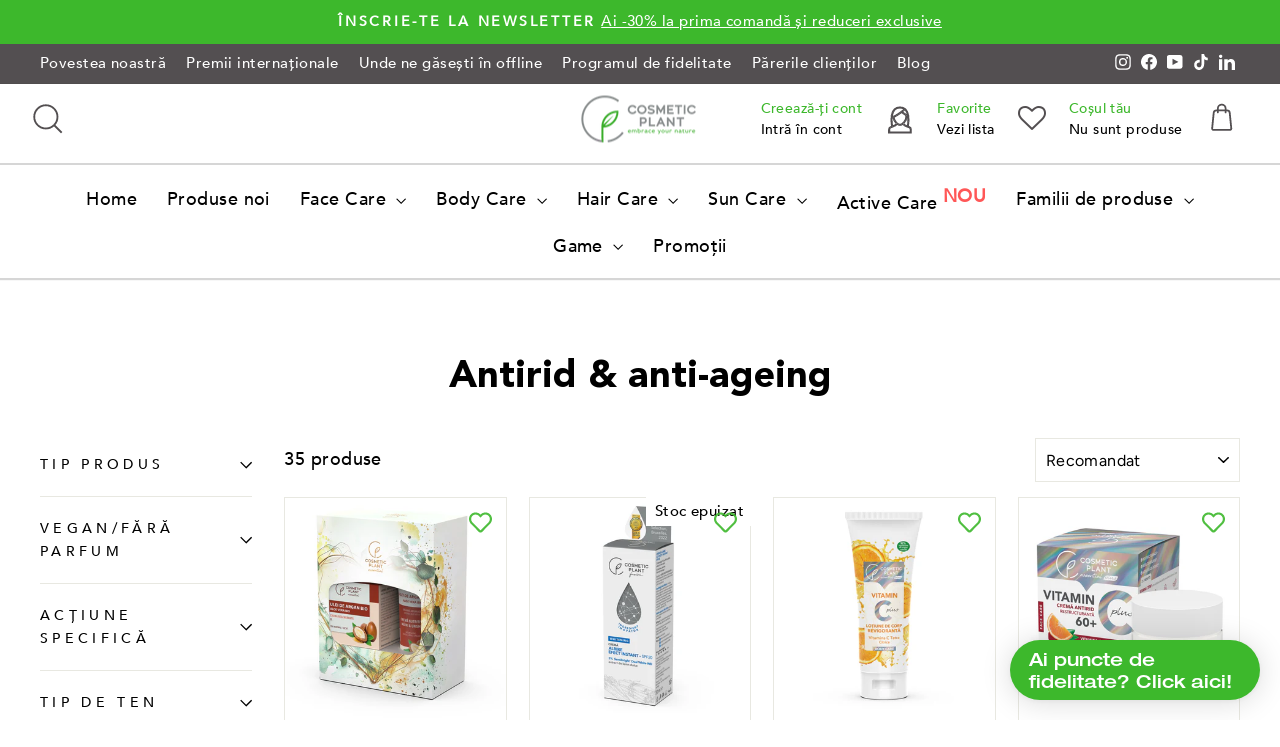

--- FILE ---
content_type: text/html; charset=utf-8
request_url: https://cosmeticplant.ro/collections/antirid-anti-ageing?page=2
body_size: 73718
content:
<!doctype html>
<html class="no-js" lang="ro-RO" dir="ltr">
<head>
  <meta charset="utf-8">
  <meta http-equiv="X-UA-Compatible" content="IE=edge,chrome=1">
  <meta name="viewport" content="width=device-width,initial-scale=1">
  <meta name="theme-color" content="#3db82c">
  <link rel="canonical" href="https://cosmeticplant.ro/collections/antirid-anti-ageing?page=2">
  <link rel="preconnect" href="https://cdn.shopify.com" crossorigin>
  <link rel="preconnect" href="https://fonts.shopifycdn.com" crossorigin>
  <link rel="dns-prefetch" href="https://productreviews.shopifycdn.com">
  <link rel="dns-prefetch" href="https://ajax.googleapis.com">
  <link rel="dns-prefetch" href="https://maps.googleapis.com">
  <link rel="dns-prefetch" href="https://maps.gstatic.com"><link rel="shortcut icon" href="//cosmeticplant.ro/cdn/shop/files/favicon_32x32.png?v=1616582987" type="image/png" /><title>Antirid &amp; anti-ageing
&ndash; Pagina 2
&ndash; COSMETIC PLANT
</title>
<meta property="og:site_name" content="COSMETIC PLANT">
  <meta property="og:url" content="https://cosmeticplant.ro/collections/antirid-anti-ageing?page=2">
  <meta property="og:title" content="Antirid &amp; anti-ageing">
  <meta property="og:type" content="website">
  <meta property="og:description" content="COSMETIC PLANT"><meta property="og:image" content="http://cosmeticplant.ro/cdn/shop/files/cosmetic_plant_logo_final-02_a0fb6397-7e60-4131-a4a5-39f7c9affaa8.png?v=1679381733">
    <meta property="og:image:secure_url" content="https://cosmeticplant.ro/cdn/shop/files/cosmetic_plant_logo_final-02_a0fb6397-7e60-4131-a4a5-39f7c9affaa8.png?v=1679381733">
    <meta property="og:image:width" content="1200">
    <meta property="og:image:height" content="628"><meta name="twitter:site" content="@">
  <meta name="twitter:card" content="summary_large_image">
  <meta name="twitter:title" content="Antirid &amp; anti-ageing">
  <meta name="twitter:description" content="COSMETIC PLANT">
<style data-shopify>@font-face {
  font-family: "Bodoni Moda";
  font-weight: 500;
  font-style: normal;
  font-display: swap;
  src: url("//cosmeticplant.ro/cdn/fonts/bodoni_moda/bodonimoda_n5.36d0da1db617c453fb46e8089790ab6dc72c2356.woff2") format("woff2"),
       url("//cosmeticplant.ro/cdn/fonts/bodoni_moda/bodonimoda_n5.40f612bab009769f87511096f185d9228ad3baa3.woff") format("woff");
}

  @font-face {
  font-family: Figtree;
  font-weight: 400;
  font-style: normal;
  font-display: swap;
  src: url("//cosmeticplant.ro/cdn/fonts/figtree/figtree_n4.3c0838aba1701047e60be6a99a1b0a40ce9b8419.woff2") format("woff2"),
       url("//cosmeticplant.ro/cdn/fonts/figtree/figtree_n4.c0575d1db21fc3821f17fd6617d3dee552312137.woff") format("woff");
}


  @font-face {
  font-family: Figtree;
  font-weight: 600;
  font-style: normal;
  font-display: swap;
  src: url("//cosmeticplant.ro/cdn/fonts/figtree/figtree_n6.9d1ea52bb49a0a86cfd1b0383d00f83d3fcc14de.woff2") format("woff2"),
       url("//cosmeticplant.ro/cdn/fonts/figtree/figtree_n6.f0fcdea525a0e47b2ae4ab645832a8e8a96d31d3.woff") format("woff");
}

  @font-face {
  font-family: Figtree;
  font-weight: 400;
  font-style: italic;
  font-display: swap;
  src: url("//cosmeticplant.ro/cdn/fonts/figtree/figtree_i4.89f7a4275c064845c304a4cf8a4a586060656db2.woff2") format("woff2"),
       url("//cosmeticplant.ro/cdn/fonts/figtree/figtree_i4.6f955aaaafc55a22ffc1f32ecf3756859a5ad3e2.woff") format("woff");
}

  @font-face {
  font-family: Figtree;
  font-weight: 600;
  font-style: italic;
  font-display: swap;
  src: url("//cosmeticplant.ro/cdn/fonts/figtree/figtree_i6.702baae75738b446cfbed6ac0d60cab7b21e61ba.woff2") format("woff2"),
       url("//cosmeticplant.ro/cdn/fonts/figtree/figtree_i6.6b8dc40d16c9905d29525156e284509f871ce8f9.woff") format("woff");
}

</style><link href="//cosmeticplant.ro/cdn/shop/t/19/assets/theme.css?v=142787670310213633991764066153" rel="stylesheet" type="text/css" media="all" />
<style data-shopify>:root {
    --typeHeaderPrimary: "Bodoni Moda";
    --typeHeaderFallback: serif;
    --typeHeaderSize: 38px;
    --typeHeaderWeight: 500;
    --typeHeaderLineHeight: 1;
    --typeHeaderSpacing: 0.0em;

    --typeBasePrimary:Figtree;
    --typeBaseFallback:sans-serif;
    --typeBaseSize: 18px;
    --typeBaseWeight: 400;
    --typeBaseSpacing: 0.025em;
    --typeBaseLineHeight: 1.6;
    --typeBaselineHeightMinus01: 1.5;

    --typeCollectionTitle: 18px;

    --iconWeight: 3px;
    --iconLinecaps: miter;

    
        --buttonRadius: 0;
    

    --colorGridOverlayOpacity: 0.0;
    }

    .placeholder-content {
    background-image: linear-gradient(100deg, #ffffff 40%, #f7f7f7 63%, #ffffff 79%);
    }</style><script>
    document.documentElement.className = document.documentElement.className.replace('no-js', 'js');

    window.theme = window.theme || {};
    theme.routes = {
      home: "/",
      cart: "/cart.js",
      cartPage: "/cart",
      cartAdd: "/cart/add.js",
      cartChange: "/cart/change.js",
      search: "/search",
      predictiveSearch: "/search/suggest"
    };
    theme.strings = {
      soldOut: "Stoc epuizat",
      unavailable: "Indisponibil",
      inStockLabel: "În stoc",
      oneStockLabel: "",
      otherStockLabel: "",
      willNotShipUntil: "Nu se va livra până [date] ",
      willBeInStockAfter: "Va reveni în stoc după [date] ",
      waitingForStock: "Va reveni în curând",
      savePrice: "Reducere [saved_amount] ",
      cartEmpty: "Coșul tău este momentan gol.",
      cartTermsConfirmation: "Este necesar să fii de acord cu termenii și condițiile magazinului înainte de finalizarea comenzii.",
      searchCollections: "Colecții:",
      searchPages: "Pagini:",
      searchArticles: "Articole:",
      productFrom: "din  ",
      maxQuantity: ""
    };
    theme.settings = {
      cartType: "page",
      isCustomerTemplate: false,
      moneyFormat: "{{amount_with_comma_separator}} lei",
      saveType: "percent",
      productImageSize: "square",
      productImageCover: true,
      predictiveSearch: true,
      predictiveSearchType: null,
      predictiveSearchVendor: false,
      predictiveSearchPrice: true,
      quickView: false,
      themeName: 'Impulse',
      themeVersion: "7.4.0"
    };
  </script>

<script>window.performance && window.performance.mark && window.performance.mark('shopify.content_for_header.start');</script><meta name="google-site-verification" content="ff56pLVBKQIZJFCf9OQJ04ttoY5XLIJUn8-GZQAylN8">
<meta id="shopify-digital-wallet" name="shopify-digital-wallet" content="/53205762222/digital_wallets/dialog">
<link rel="alternate" type="application/atom+xml" title="Feed" href="/collections/antirid-anti-ageing.atom" />
<link rel="prev" href="/collections/antirid-anti-ageing?page=1">
<link rel="alternate" type="application/json+oembed" href="https://cosmeticplant.ro/collections/antirid-anti-ageing.oembed?page=2">
<script async="async" src="/checkouts/internal/preloads.js?locale=ro-RO"></script>
<script id="shopify-features" type="application/json">{"accessToken":"4c3334adfbe23c4eec3847bf1ace98f8","betas":["rich-media-storefront-analytics"],"domain":"cosmeticplant.ro","predictiveSearch":true,"shopId":53205762222,"locale":"ro"}</script>
<script>var Shopify = Shopify || {};
Shopify.shop = "cosmetic-plant.myshopify.com";
Shopify.locale = "ro-RO";
Shopify.currency = {"active":"RON","rate":"1.0"};
Shopify.country = "RO";
Shopify.theme = {"name":"Impulse[v.7.4] | Parcelpoint","id":181813543258,"schema_name":"Impulse","schema_version":"7.4.0","theme_store_id":857,"role":"main"};
Shopify.theme.handle = "null";
Shopify.theme.style = {"id":null,"handle":null};
Shopify.cdnHost = "cosmeticplant.ro/cdn";
Shopify.routes = Shopify.routes || {};
Shopify.routes.root = "/";</script>
<script type="module">!function(o){(o.Shopify=o.Shopify||{}).modules=!0}(window);</script>
<script>!function(o){function n(){var o=[];function n(){o.push(Array.prototype.slice.apply(arguments))}return n.q=o,n}var t=o.Shopify=o.Shopify||{};t.loadFeatures=n(),t.autoloadFeatures=n()}(window);</script>
<script id="shop-js-analytics" type="application/json">{"pageType":"collection"}</script>
<script defer="defer" async type="module" src="//cosmeticplant.ro/cdn/shopifycloud/shop-js/modules/v2/client.init-shop-cart-sync_tyEa2BVX.ro-RO.esm.js"></script>
<script defer="defer" async type="module" src="//cosmeticplant.ro/cdn/shopifycloud/shop-js/modules/v2/chunk.common_BrRc8LjO.esm.js"></script>
<script defer="defer" async type="module" src="//cosmeticplant.ro/cdn/shopifycloud/shop-js/modules/v2/chunk.modal_DnCCxPKN.esm.js"></script>
<script type="module">
  await import("//cosmeticplant.ro/cdn/shopifycloud/shop-js/modules/v2/client.init-shop-cart-sync_tyEa2BVX.ro-RO.esm.js");
await import("//cosmeticplant.ro/cdn/shopifycloud/shop-js/modules/v2/chunk.common_BrRc8LjO.esm.js");
await import("//cosmeticplant.ro/cdn/shopifycloud/shop-js/modules/v2/chunk.modal_DnCCxPKN.esm.js");

  window.Shopify.SignInWithShop?.initShopCartSync?.({"fedCMEnabled":true,"windoidEnabled":true});

</script>
<script>(function() {
  var isLoaded = false;
  function asyncLoad() {
    if (isLoaded) return;
    isLoaded = true;
    var urls = ["https:\/\/cdn.shopify.com\/s\/files\/1\/0532\/0576\/2222\/t\/4\/assets\/loy_53205762222.js?v=1615805002\u0026shop=cosmetic-plant.myshopify.com","https:\/\/wishlisthero-assets.revampco.com\/store-front\/bundle2.js?shop=cosmetic-plant.myshopify.com","https:\/\/chimpstatic.com\/mcjs-connected\/js\/users\/4544610a01099457a742e86c0\/d832c38d0779a63b75a8b3304.js?shop=cosmetic-plant.myshopify.com","https:\/\/wishlisthero-assets.revampco.com\/store-front\/bundle2.js?shop=cosmetic-plant.myshopify.com","https:\/\/wishlisthero-assets.revampco.com\/store-front\/bundle2.js?shop=cosmetic-plant.myshopify.com","https:\/\/wishlisthero-assets.revampco.com\/store-front\/bundle2.js?shop=cosmetic-plant.myshopify.com","https:\/\/wishlisthero-assets.revampco.com\/store-front\/bundle2.js?shop=cosmetic-plant.myshopify.com","https:\/\/cdn.autoketing.org\/sdk-cdn\/popup-fullsize\/dist\/popup-fullsize-embed.js?t=1758634929621251440\u0026shop=cosmetic-plant.myshopify.com"];
    for (var i = 0; i < urls.length; i++) {
      var s = document.createElement('script');
      s.type = 'text/javascript';
      s.async = true;
      s.src = urls[i];
      var x = document.getElementsByTagName('script')[0];
      x.parentNode.insertBefore(s, x);
    }
  };
  if(window.attachEvent) {
    window.attachEvent('onload', asyncLoad);
  } else {
    window.addEventListener('load', asyncLoad, false);
  }
})();</script>
<script id="__st">var __st={"a":53205762222,"offset":7200,"reqid":"6f7d9a4e-502d-427c-bca2-2785c643271b-1769607658","pageurl":"cosmeticplant.ro\/collections\/antirid-anti-ageing?page=2","u":"314a7d57a4e4","p":"collection","rtyp":"collection","rid":260532863150};</script>
<script>window.ShopifyPaypalV4VisibilityTracking = true;</script>
<script id="captcha-bootstrap">!function(){'use strict';const t='contact',e='account',n='new_comment',o=[[t,t],['blogs',n],['comments',n],[t,'customer']],c=[[e,'customer_login'],[e,'guest_login'],[e,'recover_customer_password'],[e,'create_customer']],r=t=>t.map((([t,e])=>`form[action*='/${t}']:not([data-nocaptcha='true']) input[name='form_type'][value='${e}']`)).join(','),a=t=>()=>t?[...document.querySelectorAll(t)].map((t=>t.form)):[];function s(){const t=[...o],e=r(t);return a(e)}const i='password',u='form_key',d=['recaptcha-v3-token','g-recaptcha-response','h-captcha-response',i],f=()=>{try{return window.sessionStorage}catch{return}},m='__shopify_v',_=t=>t.elements[u];function p(t,e,n=!1){try{const o=window.sessionStorage,c=JSON.parse(o.getItem(e)),{data:r}=function(t){const{data:e,action:n}=t;return t[m]||n?{data:e,action:n}:{data:t,action:n}}(c);for(const[e,n]of Object.entries(r))t.elements[e]&&(t.elements[e].value=n);n&&o.removeItem(e)}catch(o){console.error('form repopulation failed',{error:o})}}const l='form_type',E='cptcha';function T(t){t.dataset[E]=!0}const w=window,h=w.document,L='Shopify',v='ce_forms',y='captcha';let A=!1;((t,e)=>{const n=(g='f06e6c50-85a8-45c8-87d0-21a2b65856fe',I='https://cdn.shopify.com/shopifycloud/storefront-forms-hcaptcha/ce_storefront_forms_captcha_hcaptcha.v1.5.2.iife.js',D={infoText:'Protejat prin hCaptcha',privacyText:'Confidențialitate',termsText:'Condiții'},(t,e,n)=>{const o=w[L][v],c=o.bindForm;if(c)return c(t,g,e,D).then(n);var r;o.q.push([[t,g,e,D],n]),r=I,A||(h.body.append(Object.assign(h.createElement('script'),{id:'captcha-provider',async:!0,src:r})),A=!0)});var g,I,D;w[L]=w[L]||{},w[L][v]=w[L][v]||{},w[L][v].q=[],w[L][y]=w[L][y]||{},w[L][y].protect=function(t,e){n(t,void 0,e),T(t)},Object.freeze(w[L][y]),function(t,e,n,w,h,L){const[v,y,A,g]=function(t,e,n){const i=e?o:[],u=t?c:[],d=[...i,...u],f=r(d),m=r(i),_=r(d.filter((([t,e])=>n.includes(e))));return[a(f),a(m),a(_),s()]}(w,h,L),I=t=>{const e=t.target;return e instanceof HTMLFormElement?e:e&&e.form},D=t=>v().includes(t);t.addEventListener('submit',(t=>{const e=I(t);if(!e)return;const n=D(e)&&!e.dataset.hcaptchaBound&&!e.dataset.recaptchaBound,o=_(e),c=g().includes(e)&&(!o||!o.value);(n||c)&&t.preventDefault(),c&&!n&&(function(t){try{if(!f())return;!function(t){const e=f();if(!e)return;const n=_(t);if(!n)return;const o=n.value;o&&e.removeItem(o)}(t);const e=Array.from(Array(32),(()=>Math.random().toString(36)[2])).join('');!function(t,e){_(t)||t.append(Object.assign(document.createElement('input'),{type:'hidden',name:u})),t.elements[u].value=e}(t,e),function(t,e){const n=f();if(!n)return;const o=[...t.querySelectorAll(`input[type='${i}']`)].map((({name:t})=>t)),c=[...d,...o],r={};for(const[a,s]of new FormData(t).entries())c.includes(a)||(r[a]=s);n.setItem(e,JSON.stringify({[m]:1,action:t.action,data:r}))}(t,e)}catch(e){console.error('failed to persist form',e)}}(e),e.submit())}));const S=(t,e)=>{t&&!t.dataset[E]&&(n(t,e.some((e=>e===t))),T(t))};for(const o of['focusin','change'])t.addEventListener(o,(t=>{const e=I(t);D(e)&&S(e,y())}));const B=e.get('form_key'),M=e.get(l),P=B&&M;t.addEventListener('DOMContentLoaded',(()=>{const t=y();if(P)for(const e of t)e.elements[l].value===M&&p(e,B);[...new Set([...A(),...v().filter((t=>'true'===t.dataset.shopifyCaptcha))])].forEach((e=>S(e,t)))}))}(h,new URLSearchParams(w.location.search),n,t,e,['guest_login'])})(!0,!1)}();</script>
<script integrity="sha256-4kQ18oKyAcykRKYeNunJcIwy7WH5gtpwJnB7kiuLZ1E=" data-source-attribution="shopify.loadfeatures" defer="defer" src="//cosmeticplant.ro/cdn/shopifycloud/storefront/assets/storefront/load_feature-a0a9edcb.js" crossorigin="anonymous"></script>
<script data-source-attribution="shopify.dynamic_checkout.dynamic.init">var Shopify=Shopify||{};Shopify.PaymentButton=Shopify.PaymentButton||{isStorefrontPortableWallets:!0,init:function(){window.Shopify.PaymentButton.init=function(){};var t=document.createElement("script");t.src="https://cosmeticplant.ro/cdn/shopifycloud/portable-wallets/latest/portable-wallets.ro.js",t.type="module",document.head.appendChild(t)}};
</script>
<script data-source-attribution="shopify.dynamic_checkout.buyer_consent">
  function portableWalletsHideBuyerConsent(e){var t=document.getElementById("shopify-buyer-consent"),n=document.getElementById("shopify-subscription-policy-button");t&&n&&(t.classList.add("hidden"),t.setAttribute("aria-hidden","true"),n.removeEventListener("click",e))}function portableWalletsShowBuyerConsent(e){var t=document.getElementById("shopify-buyer-consent"),n=document.getElementById("shopify-subscription-policy-button");t&&n&&(t.classList.remove("hidden"),t.removeAttribute("aria-hidden"),n.addEventListener("click",e))}window.Shopify?.PaymentButton&&(window.Shopify.PaymentButton.hideBuyerConsent=portableWalletsHideBuyerConsent,window.Shopify.PaymentButton.showBuyerConsent=portableWalletsShowBuyerConsent);
</script>
<script data-source-attribution="shopify.dynamic_checkout.cart.bootstrap">document.addEventListener("DOMContentLoaded",(function(){function t(){return document.querySelector("shopify-accelerated-checkout-cart, shopify-accelerated-checkout")}if(t())Shopify.PaymentButton.init();else{new MutationObserver((function(e,n){t()&&(Shopify.PaymentButton.init(),n.disconnect())})).observe(document.body,{childList:!0,subtree:!0})}}));
</script>
<script id='scb4127' type='text/javascript' async='' src='https://cosmeticplant.ro/cdn/shopifycloud/privacy-banner/storefront-banner.js'></script>
<script>window.performance && window.performance.mark && window.performance.mark('shopify.content_for_header.end');</script>
<script src="//cosmeticplant.ro/cdn/shop/t/19/assets/vendor-scripts-v11.js" defer="defer"></script><script src="//cosmeticplant.ro/cdn/shop/t/19/assets/theme.js?v=66447858802808184731748873246" defer="defer"></script>


<!-- tiktok pixel -->
 <script>
		!function (w, d, t) {
		  w.TiktokAnalyticsObject=t;var ttq=w[t]=w[t]||[];ttq.methods=["page","track","identify","instances","debug","on","off","once","ready","alias","group","enableCookie","disableCookie"],ttq.setAndDefer=function(t,e){t[e]=function(){t.push([e].concat(Array.prototype.slice.call(arguments,0)))}};for(var i=0;i<ttq.methods.length;i++)ttq.setAndDefer(ttq,ttq.methods[i]);ttq.instance=function(t){for(var e=ttq._i[t]||[],n=0;n<ttq.methods.length;n++
)ttq.setAndDefer(e,ttq.methods[n]);return e},ttq.load=function(e,n){var i="https://analytics.tiktok.com/i18n/pixel/events.js";ttq._i=ttq._i||{},ttq._i[e]=[],ttq._i[e]._u=i,ttq._t=ttq._t||{},ttq._t[e]=+new Date,ttq._o=ttq._o||{},ttq._o[e]=n||{};n=document.createElement("script");n.type="text/javascript",n.async=!0,n.src=i+"?sdkid="+e+"&lib="+t;e=document.getElementsByTagName("script")[0];e.parentNode.insertBefore(n,e)};
		
		  ttq.load('CI80I7JC77UDF7B2AM3G');
		  ttq.page();
		}(window, document, 'ttq');
	</script>
  
<!-- judgeme_core -->

<!-- Start of Judge.me Core -->
<link rel="dns-prefetch" href="https://cdn.judge.me/">
<script data-cfasync='false' class='jdgm-settings-script'>window.jdgmSettings={"pagination":5,"disable_web_reviews":false,"badge_no_review_text":"Nicio recenzie","badge_n_reviews_text":"{{ n }} recenzie/recenzii","badge_star_color":"#ffc107","hide_badge_preview_if_no_reviews":true,"badge_hide_text":false,"enforce_center_preview_badge":false,"widget_title":"Recenzii Clienți","widget_open_form_text":"Spune-ți părerea","widget_close_form_text":"Anulează recenzia","widget_refresh_page_text":"Reîmprospătează pagina","widget_summary_text":"Pe baza a {{ number_of_reviews }} recenzie/recenzii","widget_no_review_text":"Fii primul care scrie o recenzie","widget_name_field_text":"Nume de afișare","widget_verified_name_field_text":"Nume verificat (public)","widget_name_placeholder_text":"Nume de afișare","widget_required_field_error_text":"Acest câmp este obligatoriu.","widget_email_field_text":"Adresă de email","widget_verified_email_field_text":"Email verificat (privat, nu poate fi editat)","widget_email_placeholder_text":"Adresa ta de email","widget_email_field_error_text":"Vă rugăm să introduceţi o adresă de e-mail corectă.","widget_rating_field_text":"Evaluare","widget_review_title_field_text":"Titlul ","widget_review_title_placeholder_text":"Dă un titlu ","widget_review_body_field_text":"Conținutul recenziei","widget_review_body_placeholder_text":"Începe să scrii aici...","widget_pictures_field_text":"Poză/Video (opțional)","widget_submit_review_text":"Trimite recenzia","widget_submit_verified_review_text":"Trimite recenzie verificată","widget_submit_success_msg_with_auto_publish":"Mulțumim! Te rugăm să reîmprospătezi pagina în câteva momente pentru a-ți vedea recenzia. Poți elimina sau edita recenzia ta conectându-te la \u003ca href='https://judge.me/login' target='_blank' rel='nofollow noopener'\u003eJudge.me\u003c/a\u003e","widget_submit_success_msg_no_auto_publish":"Mulțumim! Recenzia ta va fi publicată imediat ce va fi aprobată de administratorul magazinului. Poți elimina sau edita recenzia ta conectându-te la \u003ca href='https://judge.me/login' target='_blank' rel='nofollow noopener'\u003eJudge.me\u003c/a\u003e","widget_show_default_reviews_out_of_total_text":"Se afișează {{ n_reviews_shown }} din {{ n_reviews }} recenzii.","widget_show_all_link_text":"Arată tot","widget_show_less_link_text":"Arată mai puțin","widget_author_said_text":"{{ reviewer_name }} a spus:","widget_days_text":"acum {{ n }} zile","widget_weeks_text":"acum {{ n }} săptămână/săptămâni","widget_months_text":"acum {{ n }} lună/luni","widget_years_text":"acum {{ n }} an/ani","widget_yesterday_text":"Ieri","widget_today_text":"Astăzi","widget_replied_text":"\u003e\u003e {{ shop_name }} a răspuns:","widget_read_more_text":"Citește mai mult","widget_reviewer_name_as_initial":"","widget_rating_filter_color":"#ffc107","widget_rating_filter_see_all_text":"Vezi toate recenziile","widget_sorting_most_recent_text":"Cele mai recente","widget_sorting_highest_rating_text":"Evaluare cea mai mare","widget_sorting_lowest_rating_text":"Evaluare cea mai mică","widget_sorting_with_pictures_text":"Doar cu poze","widget_sorting_most_helpful_text":"Cele mai utile","widget_open_question_form_text":"Întreabă expertul","widget_reviews_subtab_text":"Recenzii","widget_questions_subtab_text":"Întrebări","widget_question_label_text":"Întrebare","widget_answer_label_text":"Răspuns","widget_question_placeholder_text":"Scrie întrebarea ta aici","widget_submit_question_text":"Trimite întrebarea","widget_question_submit_success_text":"Mulțumim pentru întrebarea ta! Te vom anunța odată ce primește un răspuns.","widget_star_color":"#ffc107","verified_badge_text":"Verificat","verified_badge_bg_color":"","verified_badge_text_color":"","verified_badge_placement":"left-of-reviewer-name","widget_review_max_height":"","widget_hide_border":false,"widget_social_share":false,"widget_thumb":true,"widget_review_location_show":false,"widget_location_format":"country_iso_code","all_reviews_include_out_of_store_products":true,"all_reviews_out_of_store_text":"(în afara magazinului)","all_reviews_pagination":100,"all_reviews_product_name_prefix_text":"despre","enable_review_pictures":true,"enable_question_anwser":true,"widget_theme":"align","review_date_format":"dd/mm/yyyy","default_sort_method":"most-helpful","widget_product_reviews_subtab_text":"Recenzii Produse","widget_shop_reviews_subtab_text":"Recenzii Magazin","widget_other_products_reviews_text":"Recenzii pentru alte produse","widget_store_reviews_subtab_text":"Recenzii magazin","widget_no_store_reviews_text":"Acest magazin nu are încă recenzii","widget_web_restriction_product_reviews_text":"Acest produs nu are încă recenzii","widget_no_items_text":"Nu s-a găsit niciun element","widget_show_more_text":"Arată mai multe","widget_write_a_store_review_text":"Spune-ți părerea despre site","widget_other_languages_heading":"Recenzii în Alte Limbi","widget_translate_review_text":"Traduceți recenzia în {{ language }}","widget_translating_review_text":"Se traduce...","widget_show_original_translation_text":"Afișează originalul ({{ language }})","widget_translate_review_failed_text":"Recenzia nu a putut fi tradusă.","widget_translate_review_retry_text":"Reîncercați","widget_translate_review_try_again_later_text":"Încercați din nou mai târziu","show_product_url_for_grouped_product":false,"widget_sorting_pictures_first_text":"Pozele primele","show_pictures_on_all_rev_page_mobile":false,"show_pictures_on_all_rev_page_desktop":true,"floating_tab_hide_mobile_install_preference":false,"floating_tab_button_name":"★ Recenzii","floating_tab_title":"Lăsăm clienții să vorbească pentru noi","floating_tab_button_color":"","floating_tab_button_background_color":"","floating_tab_url":"","floating_tab_url_enabled":true,"floating_tab_tab_style":"text","all_reviews_text_badge_text":"Clienții ne evaluează {{ shop.metafields.judgeme.all_reviews_rating | round: 1 }}/5 pe baza a {{ shop.metafields.judgeme.all_reviews_count }} recenzii.","all_reviews_text_badge_text_branded_style":"{{ shop.metafields.judgeme.all_reviews_rating | round: 1 }} din 5 stele pe baza a {{ shop.metafields.judgeme.all_reviews_count }} recenzii","is_all_reviews_text_badge_a_link":false,"show_stars_for_all_reviews_text_badge":false,"all_reviews_text_badge_url":"","all_reviews_text_style":"text","all_reviews_text_color_style":"judgeme_brand_color","all_reviews_text_color":"#108474","all_reviews_text_show_jm_brand":true,"featured_carousel_show_header":true,"featured_carousel_title":"Cosmetic Plant Păreri","testimonials_carousel_title":"Clienții ne spun","videos_carousel_title":"Relatări reale ale clienților","cards_carousel_title":"Clienții ne spun","featured_carousel_count_text":"din {{ n }} recenzii","featured_carousel_add_link_to_all_reviews_page":false,"featured_carousel_url":"","featured_carousel_show_images":true,"featured_carousel_autoslide_interval":10,"featured_carousel_arrows_on_the_sides":false,"featured_carousel_height":250,"featured_carousel_width":80,"featured_carousel_image_size":0,"featured_carousel_image_height":250,"featured_carousel_arrow_color":"#eeeeee","verified_count_badge_style":"vintage","verified_count_badge_orientation":"horizontal","verified_count_badge_color_style":"judgeme_brand_color","verified_count_badge_color":"#108474","is_verified_count_badge_a_link":false,"verified_count_badge_url":"","verified_count_badge_show_jm_brand":true,"widget_rating_preset_default":5,"widget_first_sub_tab":"product-reviews","widget_show_histogram":true,"widget_histogram_use_custom_color":true,"widget_pagination_use_custom_color":false,"widget_star_use_custom_color":true,"widget_verified_badge_use_custom_color":false,"widget_write_review_use_custom_color":false,"picture_reminder_submit_button":"Upload Pictures","enable_review_videos":true,"mute_video_by_default":false,"widget_sorting_videos_first_text":"Videoclipurile primele","widget_review_pending_text":"În așteptare","featured_carousel_items_for_large_screen":5,"social_share_options_order":"Facebook","remove_microdata_snippet":true,"disable_json_ld":false,"enable_json_ld_products":false,"preview_badge_show_question_text":true,"preview_badge_no_question_text":"Întreabă expertul","preview_badge_n_question_text":"{{ number_of_questions }} întrebare/întrebări | Întreabă expertul","qa_badge_show_icon":true,"qa_badge_icon_color":"#3db82c","qa_badge_position":"same-row","remove_judgeme_branding":false,"widget_add_search_bar":false,"widget_search_bar_placeholder":"Caută","widget_sorting_verified_only_text":"Doar verificate","featured_carousel_theme":"vertical","featured_carousel_show_rating":true,"featured_carousel_show_title":true,"featured_carousel_show_body":true,"featured_carousel_show_date":false,"featured_carousel_show_reviewer":true,"featured_carousel_show_product":false,"featured_carousel_header_background_color":"#534f51","featured_carousel_header_text_color":"#ffffff","featured_carousel_name_product_separator":"despre","featured_carousel_full_star_background":"#108474","featured_carousel_empty_star_background":"#dadada","featured_carousel_vertical_theme_background":"#eeeeee","featured_carousel_verified_badge_enable":false,"featured_carousel_verified_badge_color":"#108474","featured_carousel_border_style":"round","featured_carousel_review_line_length_limit":3,"featured_carousel_more_reviews_button_text":"Citește mai multe recenzii","featured_carousel_view_product_button_text":"Vezi produsul","all_reviews_page_load_reviews_on":"scroll","all_reviews_page_load_more_text":"Încarcă Mai Multe Recenzii","disable_fb_tab_reviews":false,"enable_ajax_cdn_cache":false,"widget_public_name_text":"afișat public ca","default_reviewer_name":"Maria Popescu","default_reviewer_name_has_non_latin":true,"widget_reviewer_anonymous":"Anonim","medals_widget_title":"Medalii de Recenzii Judge.me","medals_widget_background_color":"#f9fafb","medals_widget_position":"footer_all_pages","medals_widget_border_color":"#f9fafb","medals_widget_verified_text_position":"left","medals_widget_use_monochromatic_version":false,"medals_widget_elements_color":"#108474","show_reviewer_avatar":true,"widget_invalid_yt_video_url_error_text":"Nu este un URL de video YouTube","widget_max_length_field_error_text":"Te rugăm să introduci maximum {0} caractere.","widget_show_country_flag":false,"widget_show_collected_via_shop_app":true,"widget_verified_by_shop_badge_style":"light","widget_verified_by_shop_text":"Verificat de Magazin","widget_show_photo_gallery":false,"widget_load_with_code_splitting":true,"widget_ugc_install_preference":false,"widget_ugc_title":"Făcut de noi, Împărtășit de tine","widget_ugc_subtitle":"Etichetează-ne pentru a-ți vedea poza prezentată în pagina noastră","widget_ugc_arrows_color":"#ffffff","widget_ugc_primary_button_text":"Cumpără acum","widget_ugc_primary_button_background_color":"#108474","widget_ugc_primary_button_text_color":"#ffffff","widget_ugc_primary_button_border_width":"0","widget_ugc_primary_button_border_style":"none","widget_ugc_primary_button_border_color":"#108474","widget_ugc_primary_button_border_radius":"25","widget_ugc_secondary_button_text":"Încarcă mai mult","widget_ugc_secondary_button_background_color":"#ffffff","widget_ugc_secondary_button_text_color":"#108474","widget_ugc_secondary_button_border_width":"2","widget_ugc_secondary_button_border_style":"solid","widget_ugc_secondary_button_border_color":"#108474","widget_ugc_secondary_button_border_radius":"25","widget_ugc_reviews_button_text":"Vezi Recenziile","widget_ugc_reviews_button_background_color":"#ffffff","widget_ugc_reviews_button_text_color":"#108474","widget_ugc_reviews_button_border_width":"2","widget_ugc_reviews_button_border_style":"solid","widget_ugc_reviews_button_border_color":"#108474","widget_ugc_reviews_button_border_radius":"25","widget_ugc_reviews_button_link_to":"judgeme-reviews-page","widget_ugc_show_post_date":true,"widget_ugc_max_width":"800","widget_rating_metafield_value_type":true,"widget_primary_color":"#108474","widget_enable_secondary_color":false,"widget_secondary_color":"#edf5f5","widget_summary_average_rating_text":"{{ average_rating }} din 5","widget_media_grid_title":"Fotografii și videoclipuri ale clienților","widget_media_grid_see_more_text":"Vezi mai mult","widget_round_style":false,"widget_show_product_medals":true,"widget_verified_by_judgeme_text":"Verificat de Judge.me","widget_show_store_medals":true,"widget_verified_by_judgeme_text_in_store_medals":"Verificat de Judge.me","widget_media_field_exceed_quantity_message":"Ne pare rău, putem accepta doar {{ max_media }} pentru o recenzie.","widget_media_field_exceed_limit_message":"{{ file_name }} este prea mare, te rugăm să selectezi un {{ media_type }} mai mic de {{ size_limit }}MB.","widget_review_submitted_text":"Recenzie Trimisă!","widget_question_submitted_text":"Întrebare Trimisă!","widget_close_form_text_question":"Anulează","widget_write_your_answer_here_text":"Scrie răspunsul tău aici","widget_enabled_branded_link":true,"widget_show_collected_by_judgeme":false,"widget_reviewer_name_color":"","widget_write_review_text_color":"","widget_write_review_bg_color":"","widget_collected_by_judgeme_text":"colectat de Judge.me","widget_pagination_type":"standard","widget_load_more_text":"Încarcă Mai Mult","widget_load_more_color":"#108474","widget_full_review_text":"Recenzie Completă","widget_read_more_reviews_text":"Citește Mai Multe Recenzii","widget_read_questions_text":"Citește Întrebări","widget_questions_and_answers_text":"Întrebări și Răspunsuri","widget_verified_by_text":"Verificat de","widget_verified_text":"Verificat","widget_number_of_reviews_text":"{{ number_of_reviews }} recenzii","widget_back_button_text":"Înapoi","widget_next_button_text":"Următor","widget_custom_forms_filter_button":"Filtre","custom_forms_style":"vertical","widget_show_review_information":false,"how_reviews_are_collected":"Cum sunt colectate recenziile?","widget_show_review_keywords":false,"widget_gdpr_statement":"Cum folosim datele tale: Te vom contacta doar în legătură cu recenzia pe care ai lăsat-o, și doar dacă este necesar. Prin trimiterea recenziei tale, ești de acord cu \u003ca href='https://judge.me/terms' target='_blank' rel='nofollow noopener'\u003etermenii\u003c/a\u003e, \u003ca href='https://judge.me/privacy' target='_blank' rel='nofollow noopener'\u003epolitica de confidențialitate\u003c/a\u003e și \u003ca href='https://judge.me/content-policy' target='_blank' rel='nofollow noopener'\u003epolitica de conținut\u003c/a\u003e Judge.me.","widget_multilingual_sorting_enabled":false,"widget_translate_review_content_enabled":false,"widget_translate_review_content_method":"manual","popup_widget_review_selection":"automatically_with_pictures","popup_widget_round_border_style":true,"popup_widget_show_title":true,"popup_widget_show_body":true,"popup_widget_show_reviewer":false,"popup_widget_show_product":true,"popup_widget_show_pictures":true,"popup_widget_use_review_picture":true,"popup_widget_show_on_home_page":true,"popup_widget_show_on_product_page":true,"popup_widget_show_on_collection_page":true,"popup_widget_show_on_cart_page":true,"popup_widget_position":"bottom_left","popup_widget_first_review_delay":5,"popup_widget_duration":5,"popup_widget_interval":5,"popup_widget_review_count":5,"popup_widget_hide_on_mobile":true,"review_snippet_widget_round_border_style":true,"review_snippet_widget_card_color":"#FFFFFF","review_snippet_widget_slider_arrows_background_color":"#FFFFFF","review_snippet_widget_slider_arrows_color":"#000000","review_snippet_widget_star_color":"#108474","show_product_variant":false,"all_reviews_product_variant_label_text":"Variantă: ","widget_show_verified_branding":false,"widget_ai_summary_title":"Clienții spun","widget_ai_summary_disclaimer":"Rezumat al recenziilor alimentat de AI bazat pe recenziile recente ale clienților","widget_show_ai_summary":false,"widget_show_ai_summary_bg":false,"widget_show_review_title_input":true,"redirect_reviewers_invited_via_email":"review_widget","request_store_review_after_product_review":false,"request_review_other_products_in_order":false,"review_form_color_scheme":"default","review_form_corner_style":"square","review_form_star_color":{},"review_form_text_color":"#333333","review_form_background_color":"#ffffff","review_form_field_background_color":"#fafafa","review_form_button_color":{},"review_form_button_text_color":"#ffffff","review_form_modal_overlay_color":"#000000","review_content_screen_title_text":"Cum ați evalua acest produs?","review_content_introduction_text":"Ne-ar plăcea foarte mult dacă ați împărtăși puțin despre experiența dumneavoastră.","store_review_form_title_text":"Cum ați evalua acest magazin?","store_review_form_introduction_text":"Ne-ar plăcea foarte mult dacă ați împărtăși puțin despre experiența dumneavoastră.","show_review_guidance_text":true,"one_star_review_guidance_text":"Slab","five_star_review_guidance_text":"Excelent","customer_information_screen_title_text":"Despre tine","customer_information_introduction_text":"Te rugăm să ne spui mai multe despre tine.","custom_questions_screen_title_text":"Experiența ta în mai multe detalii","custom_questions_introduction_text":"Iată câteva întrebări care ne ajută să înțelegem mai bine experiența ta.","review_submitted_screen_title_text":"Mulțumim pentru recenzia ta!","review_submitted_screen_thank_you_text":"O procesăm și va apărea în magazin în curând.","review_submitted_screen_email_verification_text":"Te rugăm să confirmi adresa de email făcând clic pe linkul pe care tocmai ți l-am trimis. Acest lucru ne ajută să păstrăm recenziile autentice.","review_submitted_request_store_review_text":"Ați dori să vă împărtășiți experiența de cumpărături cu noi?","review_submitted_review_other_products_text":"Ați dori să evaluați aceste produse?","store_review_screen_title_text":"Vrei să împărtășești experiența ta de cumpărături cu noi?","store_review_introduction_text":"Apreciem feedback-ul tău și îl folosim pentru a ne îmbunătăți. Te rugăm să împărtășești orice gânduri sau sugestii pe care le ai.","reviewer_media_screen_title_picture_text":"Partajați o fotografie","reviewer_media_introduction_picture_text":"Încărcați o fotografie pentru a susține recenzia dvs.","reviewer_media_screen_title_video_text":"Partajați un videoclip","reviewer_media_introduction_video_text":"Încărcați un videoclip pentru a susține recenzia dvs.","reviewer_media_screen_title_picture_or_video_text":"Partajați o fotografie sau un videoclip","reviewer_media_introduction_picture_or_video_text":"Încărcați o fotografie sau un videoclip pentru a susține recenzia dvs.","reviewer_media_youtube_url_text":"Lipiți aici URL-ul dvs. Youtube","advanced_settings_next_step_button_text":"Următorul","advanced_settings_close_review_button_text":"Închide","modal_write_review_flow":false,"write_review_flow_required_text":"Obligatoriu","write_review_flow_privacy_message_text":"Respectăm confidențialitatea dumneavoastră.","write_review_flow_anonymous_text":"Recenzie anonimă","write_review_flow_visibility_text":"Aceasta nu va fi vizibilă pentru alți clienți.","write_review_flow_multiple_selection_help_text":"Selectează câte vrei","write_review_flow_single_selection_help_text":"Selectează o opțiune","write_review_flow_required_field_error_text":"Acest câmp este obligatoriu","write_review_flow_invalid_email_error_text":"Te rugăm să introduci o adresă de email validă","write_review_flow_max_length_error_text":"Max. {{ max_length }} caractere.","write_review_flow_media_upload_text":"\u003cb\u003eClic pentru a încărca\u003c/b\u003e sau trage și lasă","write_review_flow_gdpr_statement":"Vă vom contacta doar cu privire la recenzia dumneavoastră, dacă este necesar. Prin trimiterea recenziei, sunteți de acord cu \u003ca href='https://judge.me/terms' target='_blank' rel='nofollow noopener'\u003etermenii și condițiile\u003c/a\u003e și \u003ca href='https://judge.me/privacy' target='_blank' rel='nofollow noopener'\u003epolitica de confidențialitate\u003c/a\u003e noastră.","rating_only_reviews_enabled":false,"show_negative_reviews_help_screen":false,"new_review_flow_help_screen_rating_threshold":3,"negative_review_resolution_screen_title_text":"Spuneți-ne mai multe","negative_review_resolution_text":"Experiența ta este importantă pentru noi. Dacă au fost probleme cu achiziția ta, suntem aici să te ajutăm. Nu ezita să ne contactezi, ne-ar plăcea să avem ocazia să corectăm lucrurile.","negative_review_resolution_button_text":"Contactează-ne","negative_review_resolution_proceed_with_review_text":"Lăsați o recenzie","negative_review_resolution_subject":"Problemă cu achiziția de la {{ shop_name }}.{{ order_name }}","preview_badge_collection_page_install_status":false,"widget_review_custom_css":"","preview_badge_custom_css":"","preview_badge_stars_count":"5-stars","featured_carousel_custom_css":"","floating_tab_custom_css":"","all_reviews_widget_custom_css":"","medals_widget_custom_css":"","verified_badge_custom_css":"","all_reviews_text_custom_css":"","transparency_badges_collected_via_store_invite":false,"transparency_badges_from_another_provider":false,"transparency_badges_collected_from_store_visitor":false,"transparency_badges_collected_by_verified_review_provider":false,"transparency_badges_earned_reward":false,"transparency_badges_collected_via_store_invite_text":"Recenzii colectate prin invitația magazinului","transparency_badges_from_another_provider_text":"Recenzii colectate de la alt furnizor","transparency_badges_collected_from_store_visitor_text":"Recenzii colectate de la vizitatorul magazinului","transparency_badges_written_in_google_text":"Recenzia scrisă în Google","transparency_badges_written_in_etsy_text":"Recenzia scrisă în Etsy","transparency_badges_written_in_shop_app_text":"Recenzia scrisă în Shop App","transparency_badges_earned_reward_text":"Recenzia a câștigat recompensă pentru o comandă viitoare","product_review_widget_per_page":10,"widget_store_review_label_text":"Recenzie magazin","checkout_comment_extension_title_on_product_page":"Customer Comments","checkout_comment_extension_num_latest_comment_show":5,"checkout_comment_extension_format":"name_and_timestamp","checkout_comment_customer_name":"last_initial","checkout_comment_comment_notification":true,"preview_badge_collection_page_install_preference":true,"preview_badge_home_page_install_preference":true,"preview_badge_product_page_install_preference":true,"review_widget_install_preference":"","review_carousel_install_preference":false,"floating_reviews_tab_install_preference":"none","verified_reviews_count_badge_install_preference":false,"all_reviews_text_install_preference":false,"review_widget_best_location":true,"judgeme_medals_install_preference":false,"review_widget_revamp_enabled":false,"review_widget_qna_enabled":false,"review_widget_header_theme":"minimal","review_widget_widget_title_enabled":true,"review_widget_header_text_size":"medium","review_widget_header_text_weight":"regular","review_widget_average_rating_style":"compact","review_widget_bar_chart_enabled":true,"review_widget_bar_chart_type":"numbers","review_widget_bar_chart_style":"standard","review_widget_expanded_media_gallery_enabled":false,"review_widget_reviews_section_theme":"standard","review_widget_image_style":"thumbnails","review_widget_review_image_ratio":"square","review_widget_stars_size":"medium","review_widget_verified_badge":"standard_text","review_widget_review_title_text_size":"medium","review_widget_review_text_size":"medium","review_widget_review_text_length":"medium","review_widget_number_of_columns_desktop":3,"review_widget_carousel_transition_speed":5,"review_widget_custom_questions_answers_display":"always","review_widget_button_text_color":"#FFFFFF","review_widget_text_color":"#000000","review_widget_lighter_text_color":"#7B7B7B","review_widget_corner_styling":"soft","review_widget_review_word_singular":"recenzie","review_widget_review_word_plural":"recenzii","review_widget_voting_label":"Util?","review_widget_shop_reply_label":"Răspuns de la {{ shop_name }}:","review_widget_filters_title":"Filtre","qna_widget_question_word_singular":"Întrebare","qna_widget_question_word_plural":"Întrebări","qna_widget_answer_reply_label":"Răspuns de la {{ answerer_name }}:","qna_content_screen_title_text":"Întrebare despre acest produs","qna_widget_question_required_field_error_text":"Vă rugăm să introduceți întrebarea dumneavoastră.","qna_widget_flow_gdpr_statement":"Vă vom contacta doar cu privire la întrebarea dumneavoastră, dacă este necesar. Prin trimiterea întrebării, sunteți de acord cu \u003ca href='https://judge.me/terms' target='_blank' rel='nofollow noopener'\u003etermenii și condițiile\u003c/a\u003e și \u003ca href='https://judge.me/privacy' target='_blank' rel='nofollow noopener'\u003epolitica de confidențialitate\u003c/a\u003e noastră.","qna_widget_question_submitted_text":"Vă mulțumim pentru întrebarea dumneavoastră!","qna_widget_close_form_text_question":"Închide","qna_widget_question_submit_success_text":"Vă vom contacta prin e-mail când vom răspunde la întrebarea dumneavoastră.","all_reviews_widget_v2025_enabled":false,"all_reviews_widget_v2025_header_theme":"default","all_reviews_widget_v2025_widget_title_enabled":true,"all_reviews_widget_v2025_header_text_size":"medium","all_reviews_widget_v2025_header_text_weight":"regular","all_reviews_widget_v2025_average_rating_style":"compact","all_reviews_widget_v2025_bar_chart_enabled":true,"all_reviews_widget_v2025_bar_chart_type":"numbers","all_reviews_widget_v2025_bar_chart_style":"standard","all_reviews_widget_v2025_expanded_media_gallery_enabled":false,"all_reviews_widget_v2025_show_store_medals":true,"all_reviews_widget_v2025_show_photo_gallery":true,"all_reviews_widget_v2025_show_review_keywords":false,"all_reviews_widget_v2025_show_ai_summary":false,"all_reviews_widget_v2025_show_ai_summary_bg":false,"all_reviews_widget_v2025_add_search_bar":false,"all_reviews_widget_v2025_default_sort_method":"most-recent","all_reviews_widget_v2025_reviews_per_page":10,"all_reviews_widget_v2025_reviews_section_theme":"default","all_reviews_widget_v2025_image_style":"thumbnails","all_reviews_widget_v2025_review_image_ratio":"square","all_reviews_widget_v2025_stars_size":"medium","all_reviews_widget_v2025_verified_badge":"bold_badge","all_reviews_widget_v2025_review_title_text_size":"medium","all_reviews_widget_v2025_review_text_size":"medium","all_reviews_widget_v2025_review_text_length":"medium","all_reviews_widget_v2025_number_of_columns_desktop":3,"all_reviews_widget_v2025_carousel_transition_speed":5,"all_reviews_widget_v2025_custom_questions_answers_display":"always","all_reviews_widget_v2025_show_product_variant":false,"all_reviews_widget_v2025_show_reviewer_avatar":true,"all_reviews_widget_v2025_reviewer_name_as_initial":"","all_reviews_widget_v2025_review_location_show":false,"all_reviews_widget_v2025_location_format":"","all_reviews_widget_v2025_show_country_flag":false,"all_reviews_widget_v2025_verified_by_shop_badge_style":"light","all_reviews_widget_v2025_social_share":false,"all_reviews_widget_v2025_social_share_options_order":"Facebook,Twitter,LinkedIn,Pinterest","all_reviews_widget_v2025_pagination_type":"standard","all_reviews_widget_v2025_button_text_color":"#FFFFFF","all_reviews_widget_v2025_text_color":"#000000","all_reviews_widget_v2025_lighter_text_color":"#7B7B7B","all_reviews_widget_v2025_corner_styling":"soft","all_reviews_widget_v2025_title":"Recenzii clienți","all_reviews_widget_v2025_ai_summary_title":"Clienții spun despre acest magazin","all_reviews_widget_v2025_no_review_text":"Fii primul care scrie o recenzie","platform":"shopify","branding_url":"https://app.judge.me/reviews/stores/cosmeticplant.ro","branding_text":"Powered by Judge.me","locale":"en","reply_name":"COSMETIC PLANT","widget_version":"2.1","footer":true,"autopublish":false,"review_dates":true,"enable_custom_form":false,"shop_use_review_site":true,"shop_locale":"ro","enable_multi_locales_translations":true,"show_review_title_input":true,"review_verification_email_status":"always","can_be_branded":true,"reply_name_text":"COSMETIC PLANT"};</script> <style class='jdgm-settings-style'>﻿.jdgm-xx{left:0}:not(.jdgm-prev-badge__stars)>.jdgm-star{color:#ffc107}.jdgm-histogram .jdgm-star.jdgm-star{color:#ffc107}.jdgm-preview-badge .jdgm-star.jdgm-star{color:#ffc107}.jdgm-histogram .jdgm-histogram__bar-content{background:#ffc107}.jdgm-histogram .jdgm-histogram__bar:after{background:#ffc107}.jdgm-prev-badge[data-average-rating='0.00']{display:none !important}.jdgm-author-all-initials{display:none !important}.jdgm-author-last-initial{display:none !important}.jdgm-rev-widg__title{visibility:hidden}.jdgm-rev-widg__summary-text{visibility:hidden}.jdgm-prev-badge__text{visibility:hidden}.jdgm-rev__replier:before{content:'COSMETIC PLANT'}.jdgm-rev__prod-link-prefix:before{content:'despre'}.jdgm-rev__variant-label:before{content:'Variantă: '}.jdgm-rev__out-of-store-text:before{content:'(în afara magazinului)'}.jdgm-all-reviews-page__wrapper .jdgm-rev__content{min-height:120px}@media only screen and (max-width: 768px){.jdgm-rev__pics .jdgm-rev_all-rev-page-picture-separator,.jdgm-rev__pics .jdgm-rev__product-picture{display:none}}.jdgm-verified-count-badget[data-from-snippet="true"]{display:none !important}.jdgm-carousel-wrapper[data-from-snippet="true"]{display:none !important}.jdgm-all-reviews-text[data-from-snippet="true"]{display:none !important}.jdgm-medals-section[data-from-snippet="true"]{display:none !important}.jdgm-ugc-media-wrapper[data-from-snippet="true"]{display:none !important}.jdgm-rev__transparency-badge[data-badge-type="review_collected_via_store_invitation"]{display:none !important}.jdgm-rev__transparency-badge[data-badge-type="review_collected_from_another_provider"]{display:none !important}.jdgm-rev__transparency-badge[data-badge-type="review_collected_from_store_visitor"]{display:none !important}.jdgm-rev__transparency-badge[data-badge-type="review_written_in_etsy"]{display:none !important}.jdgm-rev__transparency-badge[data-badge-type="review_written_in_google_business"]{display:none !important}.jdgm-rev__transparency-badge[data-badge-type="review_written_in_shop_app"]{display:none !important}.jdgm-rev__transparency-badge[data-badge-type="review_earned_for_future_purchase"]{display:none !important}
</style> <style class='jdgm-settings-style'></style> <link id="judgeme_widget_align_css" rel="stylesheet" type="text/css" media="nope!" onload="this.media='all'" href="https://cdnwidget.judge.me/shopify_v2/align.css">

  
  
  
  <style class='jdgm-miracle-styles'>
  @-webkit-keyframes jdgm-spin{0%{-webkit-transform:rotate(0deg);-ms-transform:rotate(0deg);transform:rotate(0deg)}100%{-webkit-transform:rotate(359deg);-ms-transform:rotate(359deg);transform:rotate(359deg)}}@keyframes jdgm-spin{0%{-webkit-transform:rotate(0deg);-ms-transform:rotate(0deg);transform:rotate(0deg)}100%{-webkit-transform:rotate(359deg);-ms-transform:rotate(359deg);transform:rotate(359deg)}}@font-face{font-family:'JudgemeStar';src:url("[data-uri]") format("woff");font-weight:normal;font-style:normal}.jdgm-star{font-family:'JudgemeStar';display:inline !important;text-decoration:none !important;padding:0 4px 0 0 !important;margin:0 !important;font-weight:bold;opacity:1;-webkit-font-smoothing:antialiased;-moz-osx-font-smoothing:grayscale}.jdgm-star:hover{opacity:1}.jdgm-star:last-of-type{padding:0 !important}.jdgm-star.jdgm--on:before{content:"\e000"}.jdgm-star.jdgm--off:before{content:"\e001"}.jdgm-star.jdgm--half:before{content:"\e002"}.jdgm-widget *{margin:0;line-height:1.4;-webkit-box-sizing:border-box;-moz-box-sizing:border-box;box-sizing:border-box;-webkit-overflow-scrolling:touch}.jdgm-hidden{display:none !important;visibility:hidden !important}.jdgm-temp-hidden{display:none}.jdgm-spinner{width:40px;height:40px;margin:auto;border-radius:50%;border-top:2px solid #eee;border-right:2px solid #eee;border-bottom:2px solid #eee;border-left:2px solid #ccc;-webkit-animation:jdgm-spin 0.8s infinite linear;animation:jdgm-spin 0.8s infinite linear}.jdgm-prev-badge{display:block !important}

</style>


  
  
   


<script data-cfasync='false' class='jdgm-script'>
!function(e){window.jdgm=window.jdgm||{},jdgm.CDN_HOST="https://cdn.judge.me/",
jdgm.docReady=function(d){(e.attachEvent?"complete"===e.readyState:"loading"!==e.readyState)?
setTimeout(d,0):e.addEventListener("DOMContentLoaded",d)},jdgm.loadCSS=function(d,t,o,s){
!o&&jdgm.loadCSS.requestedUrls.indexOf(d)>=0||(jdgm.loadCSS.requestedUrls.push(d),
(s=e.createElement("link")).rel="stylesheet",s.class="jdgm-stylesheet",s.media="nope!",
s.href=d,s.onload=function(){this.media="all",t&&setTimeout(t)},e.body.appendChild(s))},
jdgm.loadCSS.requestedUrls=[],jdgm.docReady(function(){(window.jdgmLoadCSS||e.querySelectorAll(
".jdgm-widget, .jdgm-all-reviews-page").length>0)&&(jdgmSettings.widget_load_with_code_splitting?
parseFloat(jdgmSettings.widget_version)>=3?jdgm.loadCSS(jdgm.CDN_HOST+"widget_v3/base.css"):
jdgm.loadCSS(jdgm.CDN_HOST+"widget/base.css"):jdgm.loadCSS(jdgm.CDN_HOST+"shopify_v2.css"))})}(document);
</script>
<script async data-cfasync="false" type="text/javascript" src="https://cdn.judge.me/loader.js"></script>

<noscript><link rel="stylesheet" type="text/css" media="all" href="https://cdn.judge.me/shopify_v2.css"></noscript>
<!-- End of Judge.me Core -->


<!-- booster-common -->

<!-- wishlisthero -->

<!-- Font icon for header icons -->
<link href="https://wishlisthero-assets.revampco.com/safe-icons/css/wishlisthero-icons.css" rel="stylesheet"/>
<!-- Style for floating buttons and others -->
<style type="text/css">
@media screen and (max-width: 641px){
.Header__Icon+.Header__Icon {
margin-left: 10px;
}
}
@media screen and (min-width: 641px){
.Header__Icon+.Header__Icon.Wlh-Header__Icon {
margin-left: 20px;
}
}
.wishlist-hero-header-icon {
    vertical-align: middle;
}
.wishlisthero-floating {
        position: absolute;   left:auto;
        top: 5px;
  		right: 5px;
        z-index: 4;
        border-radius: 100%;
    }
.wishlisthero-floating svg {
font-size:23px;
margin-top:1px;
}
    .wishlisthero-floating:hover {
        background-color: rgba(0, 0, 0, 0.05);
    }

    .wishlisthero-floating button {
        font-size: 20px !important;
        width: 40px !important;
        padding: 0.125em 0 0 !important;
    }
  
  
  
  .product-single__form{
  display:inline;
  }
  .wishlisthero-product-page-button-container{
    border: 1px solid var(--colorBtnPrimary);
  }
  
  .wishlisthero-product-page-button-container button{
    height: unset !important;
    padding: 13px 20px !important;
  }
  
  
  
.MuiTypography-body2 ,.MuiTypography-body1 ,.MuiTypography-caption ,.MuiTypography-button ,.MuiTypography-h1 ,.MuiTypography-h2 ,.MuiTypography-h3 ,.MuiTypography-h4 ,.MuiTypography-h5 ,.MuiTypography-h6 ,.MuiTypography-subtitle1 ,.MuiTypography-subtitle2 ,.MuiTypography-overline , MuiButton-root{
     font-family: inherit !important; /*Roboto, Helvetica, Arial, sans-serif;*/
}
.MuiTypography-h1 , .MuiTypography-h2 , .MuiTypography-h3 , .MuiTypography-h4 , .MuiTypography-h5 , .MuiTypography-h6 , .MuiButton-root, .MuiCardHeader-title a{
     font-family: inherit !important; /*font-family: "Bodoni Moda", serif !important;*/
}

    /****************************************************************************************/
    /* For some theme shared view need some spacing */
    /*
    #wishlist-hero-shared-list-view {
  margin-top: 15px;
  margin-bottom: 15px;
}
#wishlist-hero-shared-list-view h1 {
  padding-left: 5px;
}

#wishlisthero-product-page-button-container {
  padding-top: 15px;
}
*/
    /****************************************************************************************/
    /* #wishlisthero-product-page-button-container button {
  padding-left: 1px !important;
} */
    /****************************************************************************************/
    /* Customize the indicator when wishlist has items AND the normal indicator not working */
/*span.wishlist-hero-items-count {
  position: absolute;
  top: 42%;
  right: 10%;
    border-radius: 100%;
}*/
  
@media screen and (min-width: 750px){
  .add-to-cart{
   	width:calc(50% - 0.5em);
    margin-right: 1em;
  }
  
  .wishlisthero-product-page-button-container{
    display:inline-block;
    width:calc(50% - 0.5em);
  }
}

@media screen and (max-width: 749px){
.wishlisthero-product-page-button-container{
	margin-top: 10px;
}
.wishlisthero-product-page-button-container button{
 margin-left:auto !important; margin-right: auto !important;
}
}
/*@media(max-width:760px){
   span.wishlist-hero-items-count {
     top: 28%;
   }
}*/
.MuiCardMedia-root{
padding-top:120% !important; 
}
</style> <script type='text/javascript'>try{
   window.WishListHero_setting = {"ButtonColor":"#3db82c","IconColor":"rgba(255, 255, 255, 1)","IconType":"Heart","ButtonTextBeforeAdding":"Adaugă la favorite","ButtonTextAfterAdding":"Adăugat la favorite","AnimationAfterAddition":"None","ButtonTextAddToCart":"Adaugă în coș","ButtonTextOutOfStock":"Stoc epuizat","ButtonTextAddAllToCart":"Adaugă toate în coș","ButtonTextRemoveAllToCart":"Șterge toate din lista de favorite","AddedProductNotificationText":"Ai adăugat un produs la favorite","AddedProductToCartNotificationText":"Adăugat în coș","ViewCartLinkText":"Vezi coș","SharePopup_TitleText":"Dă mai departe lista","SharePopup_shareBtnText":"Dă mai departe","SharePopup_shareHederText":"Dă mai departe pe rețele sociale","SharePopup_shareCopyText":"Sau copiază lista și dă-o mai departe","SharePopup_shareCancelBtnText":"anulează","SharePopup_shareCopyBtnText":"copiază","SendEMailPopup_BtnText":"trimite email","SendEMailPopup_FromText":"De la","SendEMailPopup_ToText":"Către","SendEMailPopup_BodyText":"Corpul emailului","SendEMailPopup_SendBtnText":"trimite","SendEMailPopup_TitleText":"Trimite lista pe email","AddProductMessageText":"Sigur vrei să adaugi toate produsele în coș?","RemoveProductMessageText":"Sigur vrei să ștergi acest produs din lista ta de favorite?","RemoveAllProductMessageText":"Sigur vrei să ștergi toate produsele din lista ta de favorite?","RemovedProductNotificationText":"Produsul a fost șters","AddAllOutOfStockProductNotificationText":"There seems to have been an issue adding items to cart, please try again later","RemovePopupOkText":"ok","RemovePopup_HeaderText":"EȘTI SIGUR?","ViewWishlistText":"Vezi lista de produse favorite","EmptyWishlistText":"Nu ai adăugat nici un produs la favorite","BuyNowButtonText":"Cumpără acum","BuyNowButtonColor":"#3db82c","BuyNowTextButtonColor":"rgb(255, 255, 255)","Wishlist_Title":"Produsele mele favorite","WishlistHeaderTitleAlignment":"Center","WishlistProductImageSize":"Normal","PriceColor":"#000000","HeaderFontSize":"30","PriceFontSize":"18","ProductNameFontSize":"16","LaunchPointType":"menu_item","DisplayWishlistAs":"seprate_page","DisplayButtonAs":"text_with_icon","PopupSize":"md","HideAddToCartButton":false,"NoRedirectAfterAddToCart":false,"DisableGuestCustomer":false,"LoginPopupContent":"Pentru a avea acces la lista și de pe alte device-uri vă rugăm să vă autentificați.","LoginPopupLoginBtnText":"Autentificare","LoginPopupContentFontSize":"20","NotificationPopupPosition":"left","WishlistButtonTextColor":"rgba(255, 255, 255, 1)","EnableRemoveFromWishlistAfterAddButtonText":"Șterge de la favorite","_id":"605b2f0b1849eb54ced81563","EnableCollection":false,"EnableShare":true,"RemovePowerBy":true,"EnableFBPixel":false,"DisapleApp":false,"FloatPointPossition":"bottom_right","HeartStateToggle":true,"HeaderMenuItemsIndicator":true,"EnableRemoveFromWishlistAfterAdd":true,"Shop":"cosmetic-plant.myshopify.com","shop":"cosmetic-plant.myshopify.com","Status":"Active","Plan":"SILVER"};  
  }catch(e){ console.error('Error loading config',e); } </script>
<script>window.wishlisthero_cartDotClasses=['wishlist-hero-items-count-text-plain', 'is-visible'];</script>
<script>window.wishlisthero_buttonProdPageClasses=['btn','btn--full','btn--secondary'];</script>
<script>window.wishlisthero_buttonProdPageFontSize='auto';</script>
<!-- sales-discount-manager --><style>.hc-sale-tag{z-index:2;background:#fb485e;width:41px;height:34px;border-top-right-radius:2px;border-top-left-radius:2px;text-align:center;line-height:30px;font-weight:700;font-size:14px;color:#fff;position:absolute!important;left:8px;top:16px;display:inline-block}.hc-sale-tag:before{border-bottom:10px solid #fb485e;border-left:8px solid transparent;border-right:8px solid transparent;display:block;content:"";position:absolute;width:41px;top:-9px;-webkit-box-sizing:border-box;-moz-box-sizing: border-box;box-sizing: border-box}.hc-sale-tag:after{content:"";background:#ffffff;border-radius:2px;width:4px;height:4px;display:block;position:absolute;left:19px;top:-15px;margin-top:10px}@media screen and (max-width: 680px){.hc-sale-tag{width:34px;height:26px;line-height:26px;font-size:12px;top:10px;left:2px}.hc-sale-tag:before{width:34px;border-bottom-width:7px;top:-6px;}.hc-sale-tag:after{left:16px;top:-13px;}}.hc-sale-tag{background:#ff8152!important;color:#ffffff!important;}.hc-sale-tag span{color:#ffffff!important}.hc-sale-tag:before{border-bottom-color:#ff8152;}</style><script>document.addEventListener("DOMContentLoaded",function(){"undefined"!=typeof hcVariants&&function(e){function t(e,t,a){return function(){if(a)return t.apply(this,arguments),e.apply(this,arguments);var n=e.apply(this,arguments);return t.apply(this,arguments),n}}var a=null;function n(){var t=window.location.search.replace(/.*variant=(\d+).*/,"$1");t&&t!=a&&(a=t,e(t))}window.history.pushState=t(history.pushState,n),window.history.replaceState=t(history.replaceState,n),window.addEventListener("popstate",n)}(function(e){let t=null;for(var a=0;a<hcVariants.length;a++)if(hcVariants[a].id==e){t=hcVariants[a];var n=document.querySelectorAll(".hc-product-page.hc-sale-tag");if(t.compare_at_price&&t.compare_at_price>t.price){var r=100*(t.compare_at_price-t.price)/t.compare_at_price;if(null!=r)for(a=0;a<n.length;a++)n[a].childNodes[0].textContent=r.toFixed(0)+"%",n[a].style.display="block";else for(a=0;a<n.length;a++)n[a].style.display="none"}else for(a=0;a<n.length;a++)n[a].style.display="none";break}})});</script>

  <!-- bss-product-labels-configs -->
<script src="//cosmeticplant.ro/cdn/shop/t/19/assets/bss-file-configdata.js?v=97611411679344468651748873246" type="text/javascript"></script> <script src="//cosmeticplant.ro/cdn/shop/t/19/assets/bss-file-configdata-banner.js?v=151034973688681356691748873246" type="text/javascript"></script> <script src="//cosmeticplant.ro/cdn/shop/t/19/assets/bss-file-configdata-popup.js?v=173992696638277510541748873246" type="text/javascript"></script><script>
                if (typeof BSS_PL == 'undefined') {
                    var BSS_PL = {};
                }
                var bssPlApiServer = "https://product-labels-pro.bsscommerce.com";
                BSS_PL.customerTags = 'null';
                BSS_PL.customerId = 'null';
                BSS_PL.configData = configDatas;
                BSS_PL.configDataBanner = configDataBanners ? configDataBanners : [];
                BSS_PL.configDataPopup = configDataPopups ? configDataPopups : [];
                BSS_PL.storeId = 9477;
                BSS_PL.currentPlan = "five_usd";
                BSS_PL.storeIdCustomOld = "10678";
                BSS_PL.storeIdOldWIthPriority = "12200";
                BSS_PL.apiServerProduction = "https://product-labels-pro.bsscommerce.com";
                
                BSS_PL.integration = {"laiReview":{"status":0,"config":[]}}
                BSS_PL.settingsData = {}
                </script>
            <style>
.homepage-slideshow .slick-slide .bss_pl_img {
    visibility: hidden !important;
}
</style>
<script>
function bssFixSupportAppendHtmlLabel($, BSS_PL, parent, page, htmlLabel) {
  let appended = false;
  // Fix for cosmeticplant by XuTho
  if ($(parent).hasClass('product__main-photos')) {
    $(parent).prepend(htmlLabel);
    appended = true;
  }
  if (page === 'products') {
    if (
      $(parent).hasClass('image-wrap') &&
      $(parent).closest('.product-main-slide').length
    ) {
      $(parent).closest('.product-main-slide').prepend(htmlLabel);
      appended = true;
    }
    
    if($(parent).hasClass('aos-init') &&
    $(parent).closest('.product-main-slide').length) {
        $(parent).append(htmlLabel);
        appended = true;
  }
  }
  if (
    window.location.pathname.includes('collections') ||
    window.location.pathname.includes('/search')
  ) {
    if (
      $(parent).hasClass('grid-product__content') &&
      !$(parent).find('.bss_pl_img').length
    ) {
      $(parent).find('.grid-product__image-mask').prepend(htmlLabel);
      appended = true;
    }
  }
  return appended;
}
</script>


<!-- gsf-conversion-pixels -->


<!-- Liquid error (layout/theme line 133): Could not find asset snippets/digismoothie-giftbox.liquid -->


<script type="text/javascript">
  window.Rivo = window.Rivo || {};
  window.Rivo.common = window.Rivo.common || {};
  window.Rivo.common.shop = {
    permanent_domain: 'cosmetic-plant.myshopify.com',
    currency: "RON",
    money_format: "{{amount_with_comma_separator}} lei",
    id: 53205762222
  };
  

  window.Rivo.common.template = 'collection';
  window.Rivo.common.cart = {};
  window.Rivo.global_config = {"asset_urls":{"loy":{"api_js":"https:\/\/cdn.shopify.com\/s\/files\/1\/0194\/1736\/6592\/t\/1\/assets\/ba_rivo_api.js?v=1764090844","lp_js":"https:\/\/cdn.shopify.com\/s\/files\/1\/0194\/1736\/6592\/t\/1\/assets\/ba_rivo_lp.js?v=1764090843","lp_css":"https:\/\/cdn.shopify.com\/s\/files\/1\/0194\/1736\/6592\/t\/1\/assets\/ba_rivo_lp.css?v=1763487440","profile_js":"https:\/\/cdn.shopify.com\/s\/files\/1\/0194\/1736\/6592\/t\/1\/assets\/ba_rivo_profile.js?v=1764090842","profile_css":"https:\/\/cdn.shopify.com\/s\/files\/1\/0194\/1736\/6592\/t\/1\/assets\/ba_rivo_profile.css?v=1765147386","init_js":"https:\/\/cdn.shopify.com\/s\/files\/1\/0194\/1736\/6592\/t\/1\/assets\/ba_loy_init.js?v=1764090841","referrals_js":"https:\/\/cdn.shopify.com\/s\/files\/1\/0194\/1736\/6592\/t\/1\/assets\/ba_loy_referrals.js?v=1764090845","referrals_css":"https:\/\/cdn.shopify.com\/s\/files\/1\/0194\/1736\/6592\/t\/1\/assets\/ba_loy_referrals.css?v=1700287043","widget_js":"https:\/\/cdn.shopify.com\/s\/files\/1\/0037\/2110\/1430\/t\/963\/assets\/ba_loy_widget.js?v=1728252181","widget_css":"https:\/\/cdn.shopify.com\/s\/files\/1\/0194\/1736\/6592\/t\/1\/assets\/ba_loy_widget.css?v=1692840875","page_init_js":"https:\/\/cdn.shopify.com\/s\/files\/1\/0194\/1736\/6592\/t\/1\/assets\/ba_loy_page_init.js?v=1711433130","page_widget_js":"https:\/\/cdn.shopify.com\/s\/files\/1\/0194\/1736\/6592\/t\/1\/assets\/ba_loy_page_widget.js?v=1711432435","page_widget_css":"https:\/\/cdn.shopify.com\/s\/files\/1\/0194\/1736\/6592\/t\/1\/assets\/ba_loy_page.css?v=1693059047","page_preview_js":null,"app_proxy_applications_js":"https:\/\/cdn.shopify.com\/s\/files\/1\/0194\/1736\/6592\/t\/1\/assets\/app_proxy_application.js?v=1708835151"},"forms":{"init_js":"https:\/\/cdn.shopify.com\/s\/files\/1\/0194\/1736\/6592\/t\/1\/assets\/ba_forms_init.js?v=1711433134","widget_js":"https:\/\/cdn.shopify.com\/s\/files\/1\/0194\/1736\/6592\/t\/1\/assets\/ba_forms_widget.js?v=1711433135","forms_css":"https:\/\/cdn.shopify.com\/s\/files\/1\/0194\/1736\/6592\/t\/1\/assets\/ba_forms.css?v=1691714518"},"global":{"helper_js":"https:\/\/cdn.shopify.com\/s\/files\/1\/0194\/1736\/6592\/t\/1\/assets\/ba_tracking.js?v=1764090840"}},"proxy_paths":{"loy":"\/apps\/ba-loy","app_metrics":"\/apps\/ba-loy\/app_metrics"},"aat":["loy"],"pv":false,"sts":false,"bam":true,"batc":true,"fetch_url_to_string":false,"base_money_format":"{{amount_with_comma_separator}} lei","online_store_version":1,"loy_js_api_enabled":false,"hide_console_ad":false,"shopify_markets_enabled":false,"google_client_id":"105612801293-i27f7uh4jfd7tajl14hqbqlvd6dr5psc.apps.googleusercontent.com","multipass_v_token":false,"clear_latest_order_cache":false,"shop":{"id":53205762222,"name":"COSMETIC PLANT","domain":"cosmeticplant.ro"},"theme_extension_local_assets":false};

  

    window.Rivo.loy_config = {"brand_theme_settings":{"enabled":true,"button_bg":"#3db82c","header_bg":"#3db82c","custom_css":"","desc_color":"#737376","icon_color":"#3a3a3a","link_color":"#3db82c","visibility":"both","cards_shape":"rounded","hide_widget":false,"launcher_bg":"#3db82c","mobile_icon":"gift","mobile_text":"Puncte de fidelitate","title_color":"#212b36","banner_image":"","desktop_icon":"gift","desktop_text":"Ai puncte de fidelitate? Click aici!","inputs_shape":"rounded","primary_font":"","buttons_shape":"rounded","mobile_layout":"text_only","primary_color":"#20124d","desktop_layout":"text_only","launcher_shape":"circle","secondary_font":"","container_shape":"rounded","mobile_placement":"right","button_text_color":"#000000","desktop_placement":"right","header_text_color":"#000000","powered_by_hidden":false,"launcher_text_color":"#ffffff","mobile_side_spacing":20,"desktop_side_spacing":20,"panel_order_settings":{"vip":"3","points":"1","referrals":"2"},"mobile_bottom_spacing":20,"desktop_bottom_spacing":20,"hide_widget_permanently":false,"hide_widget_launcher_on_mobile":false},"launcher_style_settings":{"enabled":true,"button_bg":"#3db82c","header_bg":"#3db82c","custom_css":"","desc_color":"#737376","icon_color":"#3a3a3a","link_color":"#3db82c","visibility":"both","cards_shape":"rounded","hide_widget":false,"launcher_bg":"#3db82c","mobile_icon":"gift","mobile_text":"Puncte de fidelitate","title_color":"#212b36","banner_image":"","desktop_icon":"gift","desktop_text":"Ai puncte de fidelitate? Click aici!","inputs_shape":"rounded","primary_font":"","buttons_shape":"rounded","mobile_layout":"text_only","primary_color":"#20124d","desktop_layout":"text_only","launcher_shape":"circle","secondary_font":"","container_shape":"rounded","mobile_placement":"right","button_text_color":"#000000","desktop_placement":"right","header_text_color":"#000000","powered_by_hidden":false,"launcher_text_color":"#ffffff","mobile_side_spacing":20,"desktop_side_spacing":20,"panel_order_settings":{"vip":"3","points":"1","referrals":"2"},"mobile_bottom_spacing":20,"desktop_bottom_spacing":20,"hide_widget_permanently":false,"hide_widget_launcher_on_mobile":false},"points_program_enabled":true,"referral_program_enabled":false,"membership_program_enabled":false,"vip_program_enabled":false,"vip_program_tier_type":"points_earned","vip_program_period":"lifetime","floating_widget_settings":{"enabled":true,"button_bg":"#3db82c","header_bg":"#3db82c","custom_css":"","desc_color":"#737376","icon_color":"#3a3a3a","link_color":"#3db82c","visibility":"both","cards_shape":"rounded","hide_widget":false,"launcher_bg":"#3db82c","mobile_icon":"gift","mobile_text":"Puncte de fidelitate","title_color":"#212b36","banner_image":"","desktop_icon":"gift","desktop_text":"Ai puncte de fidelitate? Click aici!","inputs_shape":"rounded","primary_font":"","buttons_shape":"rounded","mobile_layout":"text_only","primary_color":"#20124d","desktop_layout":"text_only","launcher_shape":"circle","secondary_font":"","container_shape":"rounded","mobile_placement":"right","button_text_color":"#000000","desktop_placement":"right","header_text_color":"#000000","powered_by_hidden":false,"launcher_text_color":"#ffffff","mobile_side_spacing":20,"desktop_side_spacing":20,"panel_order_settings":{},"mobile_bottom_spacing":20,"desktop_bottom_spacing":20,"hide_widget_permanently":false,"hide_widget_launcher_on_mobile":false,"desktop_launcher_icon":null,"mobile_launcher_icon":null},"widget_custom_icons":{"brand_icon":null,"rewards":null,"ways_to_earn":null,"ways_to_redeem":null},"widget_css":"#baLoySectionWrapper .ba-loy-bg-color {\n  background: linear-gradient(125deg, hsla(113,61%,45%,1), hsla(113,70%,29%,1));\n}\n\n#baLoySectionWrapper .section-panel-wrapper {\n  box-shadow:rgba(0, 0, 0, 0.1) 0px 4px 15px 0px, rgba(0, 0, 0, 0.1) 0px 1px 2px 0px, #3db82c 0px 2px 0px 0px inset;\n}\n\n\n\n\n.header-main, .header-secondary, .points-expiry-desc {\n\tcolor: #000000 !important;\n}\n.main-default a.sign-in{\n  color: #3db82c !important;\n}\n\n.section-table-piece-detail-items .li-img path {\n  fill: #3a3a3a;\n}\n\n.buttons-icons-detail-image .li-img {\n  fill: #3a3a3a;\n}\n\n#baLoySectionWrapper .loy-button-main{\n    background: #3db82c;\n    color: #000000;\n}\n\n  #baLoySectionWrapper .loy-button-main{\n    color: #000000;\n  }\n\n  #baLoySectionWrapper .main-default, #baLoySectionWrapper div.panel-section .head-title,#baLoySectionWrapper body {\n    color: #212b36;\n  }\n\n  #baLoySectionWrapper .section-panel-wrapper .panel-desc, #baLoySectionWrapper .main-default.sign-in-text{\n    color: #737376;\n  }\n\n  #launcher-wrapper{\n    background: #3db82c;\n  }\n\n#baLoySectionWrapper div.section-bottom{\n  display:none;\n}\n\n.ba-loy-namespace .ba-loy-messenger-frame, #launcher-wrapper{\n  right: 20px;\n  left: auto;\n}\n.ba-loy-namespace .ba-loy-messenger-frame {\n  bottom: 90px;\n}\n#launcher-wrapper{\n  bottom: 20px;\n}\n\n.launcher-text{\n  color: #ffffff !important;\n}\n\n#launcher-wrapper .launcher-desktop { display: block; }\n#launcher-wrapper .launcher-mobile  { display: none;  }\n\n@media (max-device-width: 851px) and (orientation: landscape), (max-width: 500px) {\n  .ba-loy-namespace .ba-loy-messenger-frame{\n    height: 100%;\n    min-height: 100%;\n    bottom: 0;\n    right: 0;\n    left: 0;\n    top: 0;\n    width: 100%;\n    border-radius: 0 !important;\n  }\n  #launcher-wrapper.up{\n    display: none;\n  }\n  #launcher-wrapper{\n    right: 20px;\n    left: auto;\n    bottom: 20px;\n  }\n  #launcher-wrapper .launcher-desktop { display: none;  }\n  #launcher-wrapper .launcher-mobile  { display: block; }\n}\n\n\n\n.ba-loy-circle{border-radius: 30px !important;}\n.ba-loy-rounded{border-radius: 10px !important;}\n.ba-loy-square{border-radius: 0px !important;}\n","domain_name":"loyalty.rivo.io","font_settings":{},"translations":{"vip_perks":"Perks","vip_tiers":"VIP Tiers","general_by":"by","vip_reward":"VIP reward","vip_status":"VIP Status","general_day":"Ziua","social_like":"Like","social_share":"Share","vip_benefits":"Benefits","general_error":"Hmm, something went wrong, please try again shortly","general_month":"Luna","general_point":"Punct","general_spend":"folosit","general_spent":"Cheltuit","social_follow":"Follow","tos_expiry_at":"Reward expires on {{expiry_date}}.","vip_tier_desc":"Gain access to exclusive rewards.","general_credit":"Credit","general_points":"Puncte","general_redeem":"Revendică","general_reward":"Cod de reducere","vip_tier_spend":"Spend {{amount}}","general_credits":"Credits","general_go_back":"Înapoi","general_pending":"Pending","general_rewards":"Coduri de reducere","general_sign_in":"Intră în cont","general_sign_up":"Înscrie-te","referrals_title":"Referral Program","review_complete":"Post a product review","survey_complete":"Complete a Survey","general_approved":"Approved","general_share_on":"Share on","general_you_have":"Ai","tos_free_product":"Reward only applies to {{product_name}}","acct_creation_btn":"Înscrie-te","general_cancelled":"Cancelled","general_edit_date":"Editează data","general_save_date":"Salvează data","general_show_more":"Show more","general_signed_up":"înscris","member_point_desc":"Earn points and turn these into rewards!","referral_complete":"Complete a Referral","tos_expiry_months":"Expires {{expiry_months}} month(s) after being redeemed.","vip_tier_achieved":"Unlocked {{tier_name}}","vip_tier_added_to":"Added to {{tier_name}}","acct_creation_desc":"Te recompensăm pentru că ești clientul nostru","general_apply_code":"Aplică codul","general_share_link":"Share your Personal Link","referrals_email_to":"To","vip_achieved_until":"Achieved until","vip_tier_to_unlock":"to unlock","visitor_point_desc":"Câștigă puncte și transformă-le în coduri de reducere","acct_creation_title":"Înscrie-te pentru a câștiga coduri de reducere","general_reward_show":"Show","member_header_title":"{points}","member_point_header":"Points","referrals_completed":"referrals completed so far","vip_tier_dropped_to":"Fell to {{tier_name}}","vip_tier_on_highest":"You did it! You're on the highest tier 🎉","general_balance_text":"store credit","general_past_rewards":"Coduri de reducere de care ai beneficiat","general_product_page":"product page","general_ways_to_earn":"Cum câștigi puncte","general_your_rewards":"Codurile tale de reducere","referrals_email_send":"Send email","referrals_get_reward":"Get your","referrals_share_link":"Share this link with a friend for them to claim the reward","social_facebook_like":"Like page on Facebook","social_tiktok_follow":"Follow on TikTok","social_twitter_share":"Share link on Twitter","tos_min_order_amount":"Applies to all orders over ${{min_order_amount}}.","vip_tier_earn_points":"Earn {{points}} Points","vip_tier_retained_to":"Kept {{tier_name}}","vip_tier_vip_history":"VIP History","visitor_header_title":"Politica de fidelitate","visitor_point_header":"Câștigă puncte","acct_creation_sign_in":"Te-ai înscris deja?","general_cancel_points":"Points canceled","general_no_points_yet":"Încă nu ai nici un punct","general_refund_points":"Points refunded","general_sms_subscribe":"Subscribe to SMS","member_header_caption":"Punctele tale","social_facebook_share":"Share link on Facebook","social_twitter_follow":"Follow on Twitter","vip_reward_earned_via":"Earned via {{vip_tier_name}} tier","vip_you_have_achieved":"You've achieved","wallet_pass_subscribe":"Add Wallet Pass","general_cancel_credits":"Credits canceled","general_no_rewards_yet":"Încă nu ai puncte","general_place_an_order":"Plasează o comandă","general_points_expired":"Points expired","general_refund_credits":"Credits refunded","general_upload_receipt":"Submit a Receipt","general_ways_to_redeem":"Cum le folosești","referrals_claim_reward":"Claim your gift","referrals_code_invalid":"This referral code is invalid","referrals_email_invite":"Refer friends by email","referrals_visitor_desc":"Refer a friend who makes a purchase and both of you will claim rewards.","review_complete_points":"{{points_amount}} Points for every review posted","tos_min_order_quantity":"Minimum {{min_order_quantity}} items required in cart.","visitor_header_caption":"Înscrie-te și câștigă ","general_birthday_reward":"Sărbătorește cu un cod de reducere","general_challenge_photo":"Submit a Challenge Photo","general_credits_expired":"Credits expired","general_discount_amount":"points for ${{discount_amount}} off","general_email_subscribe":"Subscribe to Emails","general_expiration_date":"Data de expirare","general_no_activity_yet":"No activity yet","general_placed_an_order":"Ai plasat o comandă","general_points_activity":"Istoric puncte","general_share_via_email":"Share via Email","general_upcoming_reward":"Codul următor de reducere","general_you_have_points":"Ai {{points}} puncte","membership_order_placed":"Credits earned from placing an order","referrals_email_message":"Message","referrals_invalid_email":"Please enter a valid email address","referrals_referral_code":"Your referral link to share","social_instagram_follow":"Follow on Instagram","tos_apply_to_collection":"Only for products in specific collections.","tos_max_shipping_amount":"Maximum shipping amount of ${{max_shipping_amount}}.","vip_tier_no_vip_history":"No VIP membership history yet","general_enter_valid_date":"Te rugăm introdu o dată validă","general_points_for_every":"Puncte pentru fiecare","general_uploaded_receipt":"Submitted a Receipt","general_vip_tier_upgrade":"VIP Tier Upgrade Points","referral_complete_points":"{{points_amount}} Points for every referral completed","referrals_call_to_action":"Refer friends and earn","referrals_claimed_reward":"Here's your","referrals_create_account":"Create an Account","referrals_status_blocked":"blocked","referrals_status_pending":"pending","referrals_your_referrals":"Your referrals","general_click_to_see_more":"Contul meu de loialitate","general_product_purchased":"Product Purchased","general_redeemed_a_reward":"Revendincă un cod de reducere","general_use_discount_code":"Folosește acest cod de reducere la următoarea comandă","gift_card_sync_past_tense":"Gift card sync","referrals_already_visited":"Already visited this page","referrals_general_invalid":"Sorry, looks like this referral is invalid","referrals_referred_reward":"They will get","referrals_referrer_reward":"You will get","general_celebrate_birthday":"De ziua ta de naștere","general_how_to_earn_points":"Cum acumulez puncte?","loyalty_page_rewards_title":"Rewards","referrals_no_referrals_yet":"No referrals yet","referrals_progran_disabled":"This referral program is disabled","referrals_status_completed":"completed","review_complete_past_tense":"Posted a product review","survey_complete_past_tense":"Completed a Survey","general_add_product_to_cart":"Adaugă la coș","general_balance_text_plural":"Credits","general_fallback_first_name":"there","general_not_enough_earnings":"Not enough earnings to redeem","general_were_awarded_points":"were awarded points","loyalty_page_general_redeem":"Redeem","activity_table_header_status":"Status","general_manual_points_adjust":"ajustare manuală","referral_complete_past_tense":"Completed a Referral","referrals_similar_ip_invalid":"We are unable to process referrals within the same IP address","store_credit_sync_past_tense":"Store credit sync","vip_tier_orders_placed_count":"Place {{amount}} Orders","general_activate_store_credit":"Activate Store Credit","general_celebrate_anniversary":"Celebrate Loyalty Anniversary","general_punch_card_checkpoint":"Punch Card Checkpoint","general_redeemed_store_credit":"Redeemed Store Credit","loyalty_page_rewards_subtitle":"You have the following rewards ready to use","checkout_ui_redeem_points_desc":"You have {{points}} points! Redeem for discounts on this order.","general_discount_amount_coupon":"${{discount_amount}} off coupon","general_have_not_earned_points":"Încă nu ai câștigat nici un punct","membership_page_benefits_title":"Membership Benefits","referrals_email_to_placeholder":"Add a comma-separated list of emails","referrals_name_must_be_present":"Please enter your first name","account_ui_loyalty_status_title":"Welcome, {{first_name}}! You have {{balance}} points","checkout_ui_redeem_points_login":"Log in","checkout_ui_redeem_points_title":"Redeem your points","general_add_points_default_note":"Points granted by points import","general_celebrate_your_birthday":"Let's celebrate your birthday! 🎉 Please give us 30 days notice - otherwise, you'll have to wait another year.","general_please_choose_an_option":"Please choose an option from the","general_redeem_error_max_points":"Exceeded maximum points to spend","general_redeem_error_min_points":"Did not met minimum points to redeem","loyalty_page_banner_earn_button":"Earn points","loyalty_page_rewards_no_rewards":"No rewards yet","loyalty_page_ways_to_earn_title":"Ways to Earn","referrals_email_already_claimed":"This email has already been claimed","referrals_general_invalid_title":"We're Sorry","social_facebook_like_past_tense":"Liked a page on Facebook","social_tiktok_follow_past_tense":"Followed on TikTok","social_twitter_share_past_tense":"Shared a link on Twitter","loyalty_page_banner_login_button":"Sign In","loyalty_page_upload_receipt_help":"Upload a receipt within the last 30 days to earn points. Please lay the receipt on a flat surface and take a photo from a close distance.","social_facebook_share_past_tense":"Shared a link on Facebook","social_twitter_follow_past_tense":"Followed on Twitter","wallet_pass_subscribe_past_tense":"Added Wallet Pass","account_slideout_home_login_title":"Sign in to manage your account","general_points_for_judgeme_review":"JudgeMe review","loyalty_page_banner_redeem_button":"Redeem Rewards","loyalty_page_subscribe_email_help":"Subscribe to our email list and earn points","loyalty_page_ways_to_redeem_title":"Ways to Redeem","membership_page_benefits_subtitle":"Here's an overview of your membership benefits","referrals_account_already_claimed":"You already have an account. You can invite your friends to win rewards!","vip_tier_products_purchased_count":"Purchase {{amount}} Specific Products","account_ui_loyalty_status_subtitle":"You're on the {{vip_tier_name}} tier","checkout_ui_activate_account_title":"Activate Your Account","checkout_ui_redeemed_rewards_title":"Your rewards","general_reset_removal_default_note":"Existing points removed for points reset from import","loyalty_page_customer_birthday_day":"Day","loyalty_page_upload_receipt_attach":"Attach File","loyalty_page_upload_receipt_button":"Submit Receipt","loyalty_page_ways_to_earn_subtitle":"Earn points by completing these actions","referrals_your_referrals_show_here":"Your referrals will show here.","social_instagram_follow_past_tense":"Followed on Instagram","account_slideout_orders_login_title":"Sign in to view your orders","checkout_ui_points_estimation_title":"Complete this purchase to earn up to {{points}} points","checkout_ui_refer_friends_login_url":"account\/login?return_url=\/account\u0026email={{customer_email}}","general_loyalty_program_and_rewards":"Program de loialitate","general_vip_tier_upgrade_past_tense":"{{tier_name}} Entry Points","general_your_rewards_will_show_here":"Aici vezi ce-ai primit","loyalty_page_banner_logged_in_title":"Welcome to the program","loyalty_page_banner_register_button":"Join Now","loyalty_page_explainer_step_1_title":"Signup","loyalty_page_explainer_step_2_title":"Earn","loyalty_page_explainer_step_3_title":"Redeem","loyalty_page_subscribe_email_button":"Subscribe","loyalty_page_upload_receipt_no_file":"Please select a file to upload","loyalty_page_upload_receipt_success":"Thanks! Your receipt will be reviewed shortly","membership_page_banner_login_button":"Sign In","membership_page_banner_login_prefix":"Already a member?","membership_tier_unlocked_past_tense":"Membership Signup","referrals_email_message_placeholder":"Customize your referral message. The referral link will be automatically added.","account_slideout_profile_login_title":"Sign in to manage your profile","checkout_ui_redeem_points_login_desc":"to view your points balance and discover rewards available for redemption.","checkout_ui_redeem_store_credit_desc":"You have ${{store_credit}} in store credit.","loyalty_page_banner_logged_out_title":"Join our Loyalty Program","loyalty_page_customer_birthday_month":"Month","loyalty_page_customer_birthday_title":"Celebrate your birthday","loyalty_page_ways_to_redeem_subtitle":"Redeem points for these rewards","vip_tier_product_ids_purchased_count":"Purchase {{amount}} Specific Products","checkout_ui_cashback_estimation_title":"Complete this purchase to earn up to {{cashback}} in CashBack","checkout_ui_install_wallet_pass_title":"Install our Wallet Pass for Exclusive Offers","checkout_ui_points_estimation_subtext":"Loyalty points can be redeemed for rewards on future purchases. Actual points awarded may differ if other discounts are applied.","checkout_ui_redeem_store_credit_title":"Apply your store credit","checkout_ui_refer_friends_login_title":"Claim your points from this purchase !","general_celebrate_birthday_past_tense":"A fost ziua ta","loyalty_page_general_enter_valid_date":"Please enter a valid date","account_dashboard_activity_block_title":"Your Activity","account_dashboard_member_card_cta_text":"View Rewards","account_dashboard_referral_block_title":"Refer a friend","general_reset_new_balance_default_note":"Points reset to new balance by points import","loyalty_page_explainer_logged_in_title":"Hi \u003cspan rivo-x-data rivo-x-text=\"$store.customer.first_name\"\u003e\u003c\/span\u003e, you have \u003cstrong\u003e\u003cspan rivo-x-data rivo-x-text=\"$store.customer.points_tally\"\u003e\u003c\/span\u003e\u003c\/strong\u003e Points","loyalty_page_explainer_step_1_subtitle":"Create an account on our store","loyalty_page_explainer_step_2_subtitle":"Earn points for shopping","loyalty_page_explainer_step_3_subtitle":"Redeem points for discounts","loyalty_page_vip_tiers_logged_in_title":"VIP Tiers","membership_page_explainer_step_1_title":"Signup","membership_page_explainer_step_2_title":"Earn","membership_page_explainer_step_3_title":"Redeem","membership_recurring_signup_past_tense":"Recurring Credit","referrals_advocate_stats_email_claimed":"Claimed","checkout_ui_activate_account_button_url":"\/account\/login?return_url=\/account","checkout_ui_cashback_estimation_subtext":"CashBack can be redeemed for rewards on future purchases. Actual CashBack awarded may differ if other discounts are applied.","loyalty_page_activity_table_header_date":"Date","loyalty_page_activity_table_no_activity":"No activity yet","loyalty_page_explainer_logged_out_title":"How it Works","loyalty_page_vip_tiers_logged_out_title":"VIP Tiers","membership_page_banner_login_button_url":"\/account\/login?return_url=\/account","account_dashboard_member_card_body_title":"You have \u003cstrong\u003e\u003cspan rivo-x-data rivo-x-text=\"$store.customer.pretty_points_tally\"\u003e\u003c\/span\u003e\u003c\/strong\u003e Points","account_ui_loyalty_status_cta_button_url":"\/pages\/loyalty-program","checkout_ui_activate_account_button_text":"Activate Account","checkout_ui_activate_account_description":"Activate your loyalty account to start earning points, tracking rewards, and accessing exclusive member benefits.","checkout_ui_redeem_points_alternate_name":"points","checkout_ui_redeemed_rewards_description":"Your rewards available to use","checkout_ui_redeemed_rewards_login_title":"Log in","checkout_ui_refer_friends_referral_title":"Refer a Friend","general_celebrate_anniversary_past_tense":"Celebrated Loyalty Anniversary","loyalty_page_activity_expiration_warning":"Expiration Date: \u003cspan rivo-x-data rivo-x-text=\"$store.customer.points_expiry\"\u003e\u003c\/span\u003e","loyalty_page_customer_birthday_save_date":"Save Date","loyalty_page_upload_challenge_photo_help":"Upload a challenge photo to earn.","referrals_advocate_stats_email_completed":"Completed","referrals_create_account_to_claim_coupon":"Create an Account to claim your coupon","account_dashboard_referral_block_subtitle":"Give your friends a reward and claim your own when they make a purchase","account_ui_loyalty_status_cta_button_text":"View Rewards","checkout_ui_redeemed_rewards_select_label":"Select a Reward","loyalty_page_activity_table_header_action":"Activity","loyalty_page_banner_logged_in_description":"As a member, you will earn points for shopping","loyalty_page_explainer_logged_in_subtitle":"Here's an overview of your current points balance and recent activity","loyalty_page_vip_tiers_logged_in_subtitle":"You are on the \u003cspan rivo-x-data rivo-x-text=\"$store.customer?.current_vip_tier_info?.tier?.name\"\u003e\u003c\/span\u003e tier","membership_page_banner_add_to_cart_button":"Join Now","membership_page_explainer_step_1_subtitle":"Create an account on our store","membership_page_explainer_step_2_subtitle":"Earn points for shopping","membership_page_explainer_step_3_subtitle":"Redeem points for discounts","account_dashboard_member_card_header_title":"Welcome \u003cspan rivo-x-data rivo-x-text=\"$store.customer?.first_name\"\u003e\u003c\/span\u003e","account_dashboard_vip_tiers_progress_title":"VIP Tier Status","checkout_ui_install_wallet_pass_button_url":"\/#rivo","general_converted_to_credits_external_note":"Converted your points balance to store credit","general_converted_to_credits_internal_note":"Converted from points to store credit","loyalty_page_banner_logged_out_description":"Join for free and begin earning points \u0026 rewards every time you shop.","loyalty_page_upload_challenge_photo_attach":"Attach File","loyalty_page_upload_challenge_photo_button":"Submit Challenge Photo","loyalty_page_vip_tiers_logged_out_subtitle":"Join our VIP loyalty program to unlock exclusive rewards available only to members.","membership_page_activity_table_header_date":"Date","membership_page_activity_table_no_activity":"No activity yet","membership_page_banner_is_subscriber_title":"Welcome to our Membership Program","membership_page_status_is_subscriber_title":"You have an Active Membership","referrals_advocate_stats_email_link_clicks":"Link Clicks","account_dashboard_member_card_body_subtitle":"You're on the \u003cspan rivo-x-data rivo-x-text=\"$store.customer?.current_vip_tier_info?.tier?.name\"\u003e\u003c\/span\u003e tier","account_dashboard_referral_block_share_html":"\u003ca href=\"\/pages\/refer-a-friend\"\u003eEmail your link to friends\u003c\/a\u003e or \u003ca href=\"\/pages\/refer-a-friend?popup_panel=email_stats\"\u003eget your stats\u003c\/a\u003e","checkout_ui_install_wallet_pass_button_text":"Install Wallet Pass","checkout_ui_install_wallet_pass_description":"Unlock exclusive offers and rewards with our Wallet Pass.","checkout_ui_login_notification_banner_title":"Have loyalty discounts or rewards that you'd like to apply?","checkout_ui_refer_friends_login_description":"Log in or register to activate your loyalty account, redeem your points and access your special offers.","loyalty_page_activity_table_header_earnings":"Points","loyalty_page_upload_challenge_photo_no_file":"Please select a file to upload","loyalty_page_upload_challenge_photo_success":"Thanks! Your challenge photo will be reviewed shortly","membership_page_activity_expiration_warning":"Expiration Date: \u003cspan rivo-x-data rivo-x-text=\"$store.customer.points_expiry\"\u003e\u003c\/span\u003e","membership_page_banner_non_subscriber_title":"Join our Membership Program","membership_recurring_anniversary_past_tense":"Membership Anniversary Credits","account_dashboard_unused_rewards_block_title":"Use your rewards","checkout_ui_redeem_incremental_earnings_desc":"How much of your ${{balance}} in balance would you like to redeem?","checkout_ui_refer_friends_login_button_title":"Activate my account","general_order_placed_store_credit_multiplier":"Earn cash back for every $1 spent","loyalty_page_vip_tiers_progress_column_title":"Tier Status","membership_page_activity_table_header_action":"Activity","referrals_advocate_stats_email_unique_visits":"Unique visits from your link","referrals_email_your_friend_has_referred_you":"Your friend has referred you to {{shop_name}}","account_dashboard_vip_tiers_progress_subtitle":"Earn \u003cspan rivo-x-data rivo-x-text=\"$store.customer?.current_vip_tier_info?.next_tier?.formatted_to_spend_or_earn\"\u003e\u003c\/span\u003e points to reach the \u003cspan rivo-x-data rivo-x-text=\"$store.customer?.current_vip_tier_info?.next_tier?.name\"\u003e\u003c\/span\u003e tier.","checkout_ui_login_notification_banner_subtext":"to login to your account","checkout_ui_redeem_incremental_earnings_login":"Log in","checkout_ui_redeem_incremental_earnings_title":"Redeem store balance","checkout_ui_redeem_points_select_custom_label":"{{reward_name}} orders ${{min_order_amount}}+ for {{points_amount}} points","checkout_ui_refer_friends_referral_button_url":"","membership_page_banner_add_to_cart_button_url":"\/membership-add-to-cart","membership_page_cancel_membership_modal_title":"Are you sure you want to cancel your membership?","membership_page_explainer_is_subscriber_title":"Hi \u003cspan rivo-x-data=\"{ username: $store.customer.first_name || 'there' }\" rivo-x-text=\"username\"\u003e\u003c\/span\u003e, you have \u003cstrong\u003e\u003cspan rivo-x-data rivo-x-text=\"$store.customer.pretty_credits_tally\"\u003e\u003c\/span\u003e\u003c\/strong\u003e in Store Credit","membership_page_status_is_subscriber_subtitle":"You will be charged next on \u003cspan rivo-x-data rivo-x-text=\"$store.customer?.membership?.pretty_next_charge_date\"\u003e\u003c\/span\u003e","referrals_email_checkout_out_and_claim_reward":"Check out the referral link and claim a free reward.","account_dashboard_rewards_progress_block_title":"Earn more rewards","checkout_ui_redeem_points_select_discount_desc":"Please select a discount","checkout_ui_redeemed_rewards_login_description":"to view your rewards available to use.","checkout_ui_refer_friends_referral_description":"Share your referral link with friends and earn rewards each time a new friend makes a purchase.","membership_page_activity_table_header_earnings":"Points","membership_page_cancel_membership_modal_button":"Yes, Cancel my Membership","membership_page_explainer_non_subscriber_title":"How it Works","account_dashboard_unused_rewards_block_subtitle":"Use your previously redeemed rewards:","checkout_ui_login_notification_banner_link_text":"Click here","checkout_ui_redeem_points_select_discount_label":"Select Discount","checkout_ui_redeemed_rewards_select_description":"Please select a reward","checkout_ui_refer_friends_referral_button_title":"Refer a Friend","loyalty_page_vip_tiers_progress_column_subtitle":"Earn \u003cspan rivo-x-data rivo-x-text=\"$store.customer?.current_vip_tier_info?.next_tier?.formatted_to_spend_or_earn\"\u003e\u003c\/span\u003e points to reach the \u003cspan rivo-x-data rivo-x-text=\"$store.customer?.current_vip_tier_info?.next_tier?.name\"\u003e\u003c\/span\u003e tier.","membership_page_status_update_payment_link_text":"Update Payment Method","referrals_advocate_stats_email_no_referrals_yet":"No referrals yet.","account_dashboard_unused_rewards_block_date_text":"Redeemed on: {{date}}","membership_page_banner_is_subscriber_description":"You'v unlocked exclusive savings, rewards \u0026 VIP access.","membership_page_explainer_is_subscriber_subtitle":"Here's an overview of your current credits balance and recent activity","account_dashboard_referral_block_copy_button_text":"Copy","account_dashboard_rewards_progress_block_subtitle":"Earn another \u003cspan rivo-x-data rivo-x-text=\"$store.customer.pretty_points_amount_to_next_reward\"\u003e\u003c\/span\u003e points to unlock a \u003cspan rivo-x-data rivo-x-text=\"$store.customer.next_reward?.name\"\u003e\u003c\/span\u003e reward\u003c\/p\u003e","account_dashboard_unused_rewards_block_no_rewards":"No rewards yet","checkout_ui_redeem_store_credit_apply_button_text":"Apply Store Credit","membership_page_banner_non_subscriber_description":"Unlock exclusive savings, rewards \u0026 VIP access.","membership_page_update_payment_method_modal_title":"Update Payment Method","checkout_ui_redeem_incremental_earnings_login_desc":"to view your balance.","membership_page_status_cancel_membership_link_text":"Cancel","checkout_ui_refer_friends_referral_text_field_label":"Your referral link","membership_page_cancel_membership_modal_description":"We'd hate to see you leave. Your membership includes exclusive benefits that you'll lose access to immediately.","checkout_ui_cashback_estimation_title_usd_to_currency":"Complete this purchase to earn up to {{cashback_usd_to_currency}} in CashBack","referrals_advocate_stats_email_friends_order_verified":"Friends order was verified","referrals_advocate_stats_email_referral_link_to_share":"Here's your referral link to share with friends.","referrals_advocate_stats_email_friend_claimed_discount":"Friend claimed discount","account_dashboard_vip_tiers_progress_completed_subtitle":"Congrats! You've reached the highest tier.","checkout_ui_cashback_estimation_subtext_usd_to_currency":"CashBack can be redeemed for rewards on future purchases. Actual CashBack awarded may differ if other discounts are applied.","checkout_ui_post_purchase_account_activation_button_url":"\/account\/login?return_url=\/account","membership_page_update_payment_method_modal_description":"We've sent you an email to update your payment method. Please check your inbox and follow the instructions.","checkout_ui_redeem_incremental_earnings_form_input_label":"Earnings amount","checkout_ui_redeem_incremental_discount_code_change_error":"{{code}} couldn't be used with your existing discounts.","checkout_ui_redeem_incremental_earnings_form_submit_button":"Redeem","checkout_ui_redeem_points_not_enough_points_banner_message":"You're {{points_amount}} points away from a reward","account_dashboard_rewards_progress_block_completed_subtitle":"Keep earning points to unlock more rewards","checkout_ui_redeem_incremental_earnings_desc_usd_to_currency":"You have {{formatted_credits_tally_usd_to_currency}}) in store credit to redeem (subject to FX rates at time of redemption)"},"custom_css":null,"ways_to_earn":[{"id":32817,"title":"Plasează o comandă","status":"active","name":null,"trigger":"order_placed","points_amount":1,"credits_amount":0.0,"balance_amount":1,"description":"Earn cash back for every $1 spent","url":null,"button_text":null,"pretty_earnings_text":"1 Puncte","card_click_method":null,"hidden_from_ui":false,"multi_balance_settings_by_tiers":{},"multipliers":[],"currency_base_amount":1,"points_type":"multiplier"}],"points_rewards":[{"id":15820,"name":"Cod de reducere de 5 Lei","enabled":true,"points_amount":100,"points_type":"fixed","reward_type":"fixed_amount","source":"points","pretty_display_rewards":"Cod de reducere de 5 Lei (100 points required)","icon_url":null,"pretty_points_amount":"100","purchase_type":"one_time","recurring_cycle_limit":null,"min_order_quantity":null,"terms_of_service":{"reward_type":"fixed_amount","applies_to":"entire","show_tos":false},"pretty_terms_of_service":""},{"id":15821,"name":"Cod de reducere de 10 Lei ","enabled":true,"points_amount":200,"points_type":"fixed","reward_type":"fixed_amount","source":"points","pretty_display_rewards":"Cod de reducere de 10 Lei  (200 points required)","icon_url":null,"pretty_points_amount":"200","purchase_type":"one_time","recurring_cycle_limit":null,"min_order_quantity":null,"terms_of_service":{"reward_type":"fixed_amount","applies_to":"entire","show_tos":false},"pretty_terms_of_service":""},{"id":15822,"name":"Cod de reducere de 25 Lei","enabled":true,"points_amount":500,"points_type":"fixed","reward_type":"fixed_amount","source":"points","pretty_display_rewards":"Cod de reducere de 25 Lei (500 points required)","icon_url":null,"pretty_points_amount":"500","purchase_type":"one_time","recurring_cycle_limit":null,"min_order_quantity":null,"terms_of_service":{"reward_type":"fixed_amount","applies_to":"entire","show_tos":false},"pretty_terms_of_service":""},{"id":27645,"name":"Cod de reducere de 50 Lei","enabled":true,"points_amount":1000,"points_type":"fixed","reward_type":"fixed_amount","source":"points","pretty_display_rewards":"Cod de reducere de 50 Lei (1,000 points required)","icon_url":null,"pretty_points_amount":"1,000","purchase_type":"one_time","recurring_cycle_limit":null,"min_order_quantity":null,"terms_of_service":{"reward_type":"fixed_amount","applies_to":"entire","show_tos":false},"pretty_terms_of_service":""}],"rewards":[{"id":15820,"name":"Cod de reducere de 5 Lei","enabled":true,"points_amount":100,"points_type":"fixed","reward_type":"fixed_amount","source":"points","pretty_display_rewards":"Cod de reducere de 5 Lei (100 points required)","icon_url":null,"pretty_points_amount":"100","purchase_type":"one_time","recurring_cycle_limit":null,"min_order_quantity":null,"terms_of_service":{"reward_type":"fixed_amount","applies_to":"entire","show_tos":false},"pretty_terms_of_service":""},{"id":15821,"name":"Cod de reducere de 10 Lei ","enabled":true,"points_amount":200,"points_type":"fixed","reward_type":"fixed_amount","source":"points","pretty_display_rewards":"Cod de reducere de 10 Lei  (200 points required)","icon_url":null,"pretty_points_amount":"200","purchase_type":"one_time","recurring_cycle_limit":null,"min_order_quantity":null,"terms_of_service":{"reward_type":"fixed_amount","applies_to":"entire","show_tos":false},"pretty_terms_of_service":""},{"id":15822,"name":"Cod de reducere de 25 Lei","enabled":true,"points_amount":500,"points_type":"fixed","reward_type":"fixed_amount","source":"points","pretty_display_rewards":"Cod de reducere de 25 Lei (500 points required)","icon_url":null,"pretty_points_amount":"500","purchase_type":"one_time","recurring_cycle_limit":null,"min_order_quantity":null,"terms_of_service":{"reward_type":"fixed_amount","applies_to":"entire","show_tos":false},"pretty_terms_of_service":""},{"id":27645,"name":"Cod de reducere de 50 Lei","enabled":true,"points_amount":1000,"points_type":"fixed","reward_type":"fixed_amount","source":"points","pretty_display_rewards":"Cod de reducere de 50 Lei (1,000 points required)","icon_url":null,"pretty_points_amount":"1,000","purchase_type":"one_time","recurring_cycle_limit":null,"min_order_quantity":null,"terms_of_service":{"reward_type":"fixed_amount","applies_to":"entire","show_tos":false},"pretty_terms_of_service":""}],"referral_rewards":{"referrer_reward":{"id":15823,"name":"5 Lei off coupon","reward_type":"fixed_amount","properties":{"source":"referrer","applies_to":"entire","auto_redeem_enabled":false,"refund_on_expiry_enabled":false,"min_order_value_excludes_free_product":false}},"referred_reward":{"id":15824,"name":"5 Lei off coupon","reward_type":"fixed_amount","properties":{"source":"referred","applies_to":"entire","auto_redeem_enabled":false,"refund_on_expiry_enabled":false,"min_order_value_excludes_free_product":false}}},"referral_settings":{"referrals_landing_path":null,"referrals_landing_domain":null},"referral_social_settings":{"sms":false,"email":false,"twitter":true,"facebook":true,"whatsapp":false,"share_order":["email","sms","twitter","facebook","whatsapp","link"],"sms_message":"","twitter_message":"","whatsapp_message":""},"referrals_customer_account_required":false,"friend_discounts_disabled":false,"vip_tiers":[],"account_embed_widget_settings":{"enabled":false,"target_page":"customers\/account","custom_insert_method":"beforeend"},"loyalty_landing_page_settings":{"enabled":false,"template_suffix":"rivo-loyalty-landing-page","vip_tiers_table_data":[]},"membership_landing_page_settings":{"enabled":false,"template_suffix":"rivo-membership-landing-page"},"account_dashboard_settings":{},"forms":[],"points_expiry_enabled":false,"credits_expiry_enabled":false,"frontend":{"potential_points":{"order_placed":{"enabled":true,"points_type":"multiplier","points_amount":1,"currency_base_amount":1,"multi_balance_settings_by_tiers":{}}}},"referral_campaigns":[],"paid_membership_settings":{"faq":[],"page_title":"Membership","landing_path":"\/","credits_enabled":false,"product_enabled":false,"billing_interval":"month","legacy_product_ids":[],"cancellation_policy":"immediate","final_reminder_days":3,"rebill_reminder_days":5,"free_shipping_enabled":true,"migration_mode_enabled":false,"page_guest_description":"Join our membership program to get access to exclusive discounts, offers, and more!","page_member_description":"You're getting access to exclusive discounts, offers, and more!","rebill_attempt_interval":"hourly","custom_dashboard_enabled":false,"exclusive_access_enabled":true,"priority_support_enabled":true,"daily_rebill_attempt_utc_hour":16,"landing_path_redirect_enabled":true,"default_enrollment_tier_method":"customer_creation","failed_payments_retry_schedule":[{"days_after_last_retry":1},{"days_after_last_retry":2},{"days_after_last_retry":3},{"days_after_last_retry":5},{"days_after_last_retry":5},{"days_after_last_retry":5},{"days_after_last_retry":5}],"daily_failed_payments_attempt_utc_hour":23},"checkout_ui_settings":{"global_show_login_url":"\/customer_authentication\/login?return_to=\/checkout","global_show_login_enabled":false,"redeem_store_credit_button_kind":"primary","global_show_login_header_enabled":false,"redeem_credits_show_login_enabled":false,"shopify_markets_metaobject_enabled":false,"redeem_points_use_custom_select_label":false,"redeem_points_only_show_from_countries":[],"redeem_points_show_all_rewards_enabled":false,"redeem_points_select_apply_button_enabled":false,"redeemed_rewards_only_show_from_countries":[],"post_purchase_referral_hide_from_countries":[],"redeem_points_default_select_label_enabled":true,"hide_all_checkout_extensions_from_countries":[],"post_purchase_referral_preview_mode_enabled":false,"only_show_checkout_extensions_from_countries":[],"post_purchase_referral_share_buttons_enabled":false,"redeem_points_disable_reward_options_enabled":false,"redeem_store_credit_only_show_from_countries":[],"redeem_incremental_earnings_show_login_enabled":false,"redeem_points_hide_redeem_when_discount_exists":false,"redeem_points_not_enough_points_banner_enabled":false,"post_purchase_referral_only_show_from_countries":[],"redeem_incremental_earnings_balance_to_currency":false,"redeemed_rewards_hide_selections_when_no_options":false,"post_purchase_account_activation_button_full_width":true,"cashback_estimation_balance_usd_to_currency_enabled":false,"redeem_incremental_earnings_only_show_from_countries":[],"redeem_points_hide_selections_unless_discount_exists":false,"post_purchase_account_activation_preview_mode_enabled":false,"post_purchase_referral_always_show_to_advocate_enabled":false,"redeemed_rewards_hide_selections_when_discount_applied":false,"post_purchase_account_activation_membership_mode_enabled":false,"redeem_incremental_earnings_input_amount_stepper_enabled":false,"post_purchase_account_activation_only_show_from_countries":[],"post_purchase_install_wallet_pass_only_show_from_countries":[],"redeem_incremental_earnings_balance_usd_to_currency_enabled":false,"redeem_incremental_earnings_hide_redeem_when_discount_exists":false,"redeem_incremental_earnings_hide_redeem_when_insufficient_balance":false,"redeem_incremental_earnings_hide_redeem_unless_minimum_order_value_is_met":false},"discount_code_prefix_settings":{"global_prefix":"BAL-","loyalty_prefix":"","vip_tier_prefix":"","loyalty_gift_prefix":"LGIFT-","referral_friend_prefix":"","referral_advocate_prefix":""},"membership_tiers":[],"credit_mode":false,"active_bonus_campaign":null,"js_api_config":{"emit_points_balances_on_load":false},"auto_login":{"enabled":false,"email_provider":"kl","email_identifier":"utm_klaviyo_profile_id","auto_login_reload_enabled":false,"auto_login_bypass_only_mode_enabled":false},"account_widget_settings":{"enabled":false,"or_text":"OR","city_text":"City","edit_text":"Edit","name_text":"Name","email_text":"Email","order_text":"Order","phone_text":"Phone","taxes_text":"Taxes","total_text":"Total","cards_shape":"rounded","delete_text":"Delete","select_text":"Select","address_text":"Address","company_text":"Company","country_text":"Country","inputs_shape":"rounded","buttons_shape":"rounded","discount_text":"Discount","primary_color":"#20124d","province_text":"Province","shipping_text":"Shipping","subtotal_text":"Subtotal","zip_code_text":"ZIP Code","community_text":"Community","home_cta_1_url":"\/pages\/loyalty-program-2","home_cta_2_url":"\/pages\/loyalty-program-2","home_cta_3_url":"https:\/\/rivo-stu.myshopify.com\/pages\/loyalty-program-2","last_name_text":"Last Name","launcher_shape":"circle","container_shape":"rounded","favorites_title":"Favorites","first_name_text":"First Name","home_cta_1_text":"View Rewards","home_cta_2_text":"Manage Subscriptions","home_cta_3_text":"Manage Subscriptions","input_font_size":16,"show_powered_by":false,"add_to_cart_text":"Add to Cart","footer_font_size":14,"footer_home_text":"For You","saved_cart_title":"Saved from Cart","toast_font_color":"#FFFFFF","are_you_sure_text":"Are you sure you want to?","cache_app_enabled":false,"collections_title":"Collections","community_enabled":false,"contact_info_text":"Contact info","currency_decimals":0,"default_font_size":16,"desktop_placement":"left","email_placeholder":"Enter your email","favorites_enabled":false,"google_login_text":"Sign in with Google","home_referral_url":"\/pages\/refer-a-friend","login_button_text":"Get Login Code","login_issues_link":"\/account\/login","login_issues_text":"Click here to login with your password if you are having issues","my_addresses_text":"My Addresses","order_placed_text":"Placed on","verify_title_text":"Enter the code we just sent to [[email]]","all_favorites_text":"All Favorites","footer_orders_text":"Orders","home_cta_1_enabled":true,"home_cta_2_enabled":true,"home_cta_3_enabled":false,"latest_order_title":"Latest Order","notifications_text":"Notifications","profile_list_links":[],"reload_after_login":false,"saved_cart_enabled":false,"shop_login_enabled":false,"verify_button_text":"Verify Code","address_line_2_text":"Apartment, suite, etc.","apple_login_enabled":false,"delete_address_text":"Yes, Delete Address","external_login_text":"Sign in or Sign up","footer_profile_text":"Profile","home_referral_title":"Refer a Friend \u0026 Earn","locale_urls_enabled":false,"mobile_side_spacing":20,"my_preferences_text":"My Preferences","payment_method_text":"Payment Method","popular_today_title":"Popular Today","select_country_text":"Select Country","select_options_text":"Select Options","slideout_icon_color":"#303030","update_profile_text":"Update Profile","view_favorites_text":"View Favorites","billing_address_text":"Billing Address","desktop_side_spacing":20,"excluded_product_ids":[],"favorites_load_delay":0,"footer_icons_enabled":false,"google_login_enabled":false,"hide_rivo_login_form":false,"home_logged_in_title":"Welcome \u003cspan rivo-ax-text='$store.rivo_profile_customer.first_name'\u003e\u003c\/span\u003e","legacy_login_enabled":true,"order_cancelled_text":"Cancelled on","profile_log_out_text":"Log out","save_collection_text":"Save Collection","select_province_text":"Select Province","shipping_method_text":"Shipping Method","address_default_badge":"Default","alternate_login_title":"Having issues signing in?","home_logged_out_title":"Login to your account","home_referral_enabled":false,"mobile_bottom_spacing":20,"order_returns_enabled":false,"popular_today_enabled":true,"recently_viewed_title":"Recently Viewed","replace_account_links":true,"shipping_address_text":"Shipping Address","slideout_border_color":"#E0E0E0","add_to_collection_text":"Add to Collection","compare_at_price_color":"#c70000","custom_sub_cta_enabled":false,"desktop_bottom_spacing":20,"external_login_enabled":false,"hide_sold_out_products":false,"home_referral_subtitle":"\u003cspan rivo-ax-text='$store.rivo_profile_customer?.referral_stats?.completed_count'\u003e\u003c\/span\u003e referrals completed so far","home_wallet_pass_title":"Add Wallet Pass","login_footer_font_size":12,"next_billing_date_text":"You will be charged next on \u003cspan rivo-ax-text='$store.membership_subscription_contract.pretty_next_billing_date_at'\u003e\u003c\/span\u003e","order_tracking_partner":"shopify","orders_logged_in_title":"Your Orders","popular_products_count":20,"product_rating_enabled":false,"shop_pay_login_enabled":false,"slideout_subdued_color":"#F7F7F7","toast_background_color":"#1a1a1a","added_to_cart_link_text":"Go to Cart","additional_details_text":"Additional Details","alternate_login_enabled":false,"home_logged_in_subtitle":"You have \u003cspan rivo-ax-text='$store.rivo_profile_customer?.pretty_points_tally'\u003e\u003c\/span\u003e points","home_referral_copy_text":"Referral link copied to clipboard","ignore_inventory_policy":false,"order_buy_again_enabled":false,"orders_empty_state_text":"You haven't placed any orders yet","orders_logged_out_title":"Login to view, track, and manage your orders","post_login_reload_paths":[],"recently_viewed_enabled":true,"section_title_font_size":18,"shopify_markets_enabled":false,"survey_next_button_text":"Next","survey_skip_button_text":"Skip","alternate_login_subtitle":"Use one of the following methods below to sign in.","custom_hide_product_tags":[],"desktop_sidebar_position":"left","home_logged_out_subtitle":"Get access to your rewards, referrals, and more","home_wallet_pass_enabled":false,"legacy_gift_card_enabled":false,"order_cancel_button_text":"Cancel Order","replace_legacy_app_links":false,"shipping_addresses_title":"Shipping Addresses","verify_login_issues_link":"\/#rivo","verify_login_issues_text":"Having issues? Click here to try again.","home_cta_1_primary_button":true,"home_cta_2_primary_button":false,"home_cta_3_primary_button":false,"home_wallet_pass_subtitle":"Unlock exclusive rewards and offers.","order_returns_button_text":"Start a Return","slideout_background_color":"#FFFFFF","accepts_sms_marketing_text":"Text me with news and offers","add_shipping_address_title":"Add Shipping Address","added_to_cart_link_enabled":false,"alternate_login_email_text":"Sign in with an email and password","create_new_collection_text":"Create New Collection","favorites_empty_state_text":"No favorited products","logged_out_title_font_size":24,"mini_block_title_font_size":13,"order_tracking_button_text":"Track Shipment","primary_button_class_names":"button button--primary","redirect_from_account_page":true,"save_shipping_address_text":"Save Shipping Address","alternate_login_google_text":"Sign in with Google","buy_again_notification_text":"Order added to the cart","edit_shipping_address_title":"Edit Shipping Address","favorite_button_active_text":"Added to favorites","home_button_membership_text":"Credit","home_loyalty_button_enabled":false,"login_verify_identity_title":"Verify your identity","loyalty_opt_in_checkbox_tag":"rivo-loyalty-opt-in","order_buy_again_button_text":"Buy Again","order_cancel_button_enabled":false,"profile_list_contact_us_url":"#","saved_cart_empty_state_text":"No saved cart items","set_as_default_address_text":"Set as default address","slideout_heading_font_color":"#303030","account_verification_enabled":false,"collections_empty_state_text":"No collections","email_cannot_be_changed_text":"Email used for login cannot be updated","exposed_line_item_properties":[],"favorite_button_active_color":"#FF5E5E","home_logged_out_orders_title":"Sign in to access your orders","login_accepts_marketing_text":"Email me with updates and offers","loyalty_opt_in_checkbox_text":"Email me just loyalty offers","order_returns_fulfilled_only":false,"order_track_shipment_enabled":true,"profile_list_contact_us_text":"Contact Us","secondary_button_class_names":"button button--secondary","accepts_sms_marketing_enabled":false,"add_to_cart_notification_text":"Added to cart","alternate_login_shop_pay_text":"Sign in to an existing account with Shop Pay","favorite_button_inactive_text":"Add to favorites","featured_home_content_enabled":false,"home_gift_card_button_enabled":false,"home_logged_out_profile_title":"Sign in to access your profile","international_returns_enabled":false,"legacy_points_balance_enabled":false,"mini_block_subtitle_font_size":13,"new_customer_accounts_enabled":false,"same_as_shipping_address_text":"Same as shipping address","shop_pay_login_button_enabled":false,"home_button_components_enabled":false,"home_button_gift_card_cta_text":"My Credit","home_membership_button_enabled":false,"address_saved_notification_text":"Address saved","featured_content_image_position":"center center","home_button_balance_points_text":"Points","home_button_gift_card_code_text":"ID: ","home_button_gift_card_copy_text":"Copy ID","home_button_membership_cta_text":"My Membership","home_logged_out_favorites_title":"Sign in to access your favorites","home_logged_out_orders_subtitle":"Get access to your rewards, referrals, and more","login_accepts_marketing_default":true,"login_accepts_marketing_enabled":true,"loyalty_opt_in_checkbox_default":true,"loyalty_opt_in_checkbox_enabled":false,"profile_list_contact_us_enabled":true,"profile_list_personal_info_text":"Personal Information","view_product_action_button_text":"View product","home_additional_button_1_enabled":false,"home_additional_button_2_enabled":false,"home_logged_out_profile_subtitle":"Get access to your rewards, referrals, and more","home_logged_out_saved_cart_title":"Sign in to access your saved cart","home_wallet_pass_ios_button_text":"Add Apple Wallet Pass","mini_block_product_price_enabled":false,"mini_block_product_title_enabled":false,"orders_additional_button_enabled":false,"product_compare_at_price_enabled":true,"recently_viewed_empty_state_text":"No recently viewed products","slideout_body_primary_font_color":"#303030","address_deleted_notification_text":"Address deleted successfully","international_returns_button_text":"Start an International Return","login_accepts_marketing_countries":[],"order_limited_time_button_enabled":false,"profile_updated_notification_text":"Profile updated","shipping_address_empty_state_text":"You haven't added any shipping addresses yet","add_to_favorites_notification_text":"Item saved","alternate_login_another_email_text":"Try sending another code","home_logged_out_favorites_subtitle":"Get access to your rewards, referrals, and more","redirect_to_classic_login_on_error":false,"share_favorite_collections_enabled":false,"shop_pay_login_email_field_enabled":false,"slideout_body_secondary_font_color":"#707070","verify_login_issues_alt_login_text":"Having issues? Click here to sign in with an alternate method","view_product_action_button_enabled":false,"cancel_membership_notification_text":"Membership canceled","home_button_balance_points_cta_text":"My Rewards","order_returns_button_primary_button":false,"recently_viewed_collections_enabled":false,"added_to_favorites_notification_text":"Item saved","home_wallet_pass_android_button_text":"Add Google Wallet Pass","order_tracking_button_primary_button":true,"profile_list_shipping_addresses_text":"Shipping Addresses","apple_login_private_relay_error_title":"Please sign in using a different method","order_buy_again_button_primary_button":false,"order_cancel_button_threshold_enabled":true,"home_button_membership_paywall_cta_text":"Join our Membership","orders_additional_button_primary_button":false,"remove_from_favorites_notification_text":"Item removed","apple_login_private_relay_error_subtitle":"Sorry, we couldn't authenticate your Apple account. Please try again using your email or Sign in with Google.","apple_login_reject_private_relay_enabled":false,"home_logged_out_profile_subtitle_enabled":false,"order_cancel_button_threshold_in_minutes":30,"order_limited_time_button_primary_button":false,"removed_from_favorites_notification_text":"Item removed","show_as_loyalty_page_login_modal_enabled":false,"international_returns_button_primary_button":false,"send_payment_method_email_notification_text":"Confirmation email sent","order_limited_time_button_threshold_in_minutes":15,"css_variables":":root {\n      --rivo-aw-background-color: #FFFFFF;\n      --rivo-aw-desktop-sidebar-left: 0px;\n      --rivo-aw-desktop-sidebar-right: auto;\n      --rivo-aw-desktop-slidein-translate-x: -100%;\n      --rivo-aw-desktop-slideout-translate-x: -100%;\n      --rivo-aw-heading-font-color: #303030;\n      --rivo-aw-body-primary-font-color: #303030;\n      --rivo-aw-body-secondary-font-color: #707070;\n      --rivo-aw-border-color: #E0E0E0;\n      --rivo-aw-subdued-color: #F7F7F7;\n      --rivo-aw-icon-color: #303030;\n      --rivo-aw-primary-color: #20124d;\n      --rivo-aw-favorite-button-active-color: #FF5E5E;\n      --rivo-aw-toast-offset-left: 15px;\n      --rivo-aw-toast-offset-right: auto;\n      --rivo-aw-default-font-size: 16px;\n      \n      --rivo-aw-input-font-size: 16px;\n      --rivo-aw-section-title-font-size: 18px;\n      --rivo-aw-logged-out-title-font-size: 24px;\n      \n      --rivo-aw-mini-block-title-font-size: 13px;\n      --rivo-aw-mini-block-subtitle-font-size: 13px;\n      --rivo-aw-login-footer-font-size: 12px;\n      --rivo-aw-footer-font-size: 14px;\n      --rivo-aw-toast-background-color: #1a1a1a;\n      --rivo-aw-toast-font-color: #FFFFFF;\n      \n      \n      --rivo-aw-home-featured-content-image-position: center center;\n      --rivo-aw-compare-at-price-color: #c70000;\n      \n    }","terms_and_conditions":null,"sms_terms_and_conditions":null},"persisted_login_enabled":false,"preference_questions":[],"customer_id_verification_enabled":false,"ping_enabled":false,"contests":[],"active_contest":null,"activate_store_balance_consolidation_enabled":false,"edit_order_settings":{"enabled":false,"note_text":"Order Note","note_enabled":false,"cancel_enabled":true,"cancel_reasons":["Changed my mind","Shipping concerns","Ordered by mistake","Other"],"note_button_text":"Update Note","note_placeholder":"Add a note to your order","threshold_method":"fulfilled","cancel_button_text":"Cancel Order","contact_info_enabled":true,"preview_mode_enabled":false,"contact_info_button_text":"Update Contact Information","shipping_address_enabled":true,"threshold_time_in_minutes":15,"preview_mode_email_domains":[],"shipping_address_button_text":"Update Shipping Address"},"gift_card_settings":{"enabled":false,"gift_card_product_ids":[]},"surveys":[],"order_earnings_delay_in_seconds":null,"cashback_program_enabled":false,"cashback_offers":[],"fallback_to_db_from_shopify_api_enabled":false};
    window.Rivo.loy_config.api_endpoint = "\/apps\/ba-loy";




</script>


<script type="text/javascript">
  

  (function() {
    //Global snippet for Rivo
    //this is updated automatically - do not edit manually.
    document.addEventListener('DOMContentLoaded', function() {
      function loadScript(src, defer, done) {
        var js = document.createElement('script');
        js.src = src;
        js.defer = defer;
        js.onload = function(){done();};
        js.onerror = function(){
          done(new Error('Failed to load script ' + src));
        };
        document.head.appendChild(js);
      }

      function browserSupportsAllFeatures() {
        return window.Promise && window.fetch && window.Symbol;
      }

      if (browserSupportsAllFeatures()) {
        main();
      } else {
        loadScript('https://polyfill-fastly.net/v3/polyfill.min.js?features=Promise,fetch', true, main);
      }

      function loadAppScripts(){
        const revAppEmbedEnabled = document.getElementById("rev-app-embed-init");
        const loyAppEmbedEnabled = document.getElementById("rivo-app-embed-init");

        if (window.Rivo.global_config.aat.includes("loy") && !loyAppEmbedEnabled){
          loadScript(window.Rivo.global_config.asset_urls.loy.init_js, true, function(){});
        }

        if (window.Rivo.global_config.aat.includes("rev") && !revAppEmbedEnabled){
          loadScript(window.Rivo.global_config.asset_urls.rev.init_js, true, function(){});
        }

        if (window.Rivo.global_config.aat.includes("pop") || window.Rivo.global_config.aat.includes("pu")){
          loadScript(window.Rivo.global_config.asset_urls.widgets.init_js, true, function(){});
        }
      }

      function main(err) {
        loadScript(window.Rivo.global_config.asset_urls.global.helper_js, false, loadAppScripts);
      }
    });
  })();
</script>


<!-- BEGIN app block: shopify://apps/judge-me-reviews/blocks/judgeme_core/61ccd3b1-a9f2-4160-9fe9-4fec8413e5d8 --><!-- Start of Judge.me Core -->






<link rel="dns-prefetch" href="https://cdnwidget.judge.me">
<link rel="dns-prefetch" href="https://cdn.judge.me">
<link rel="dns-prefetch" href="https://cdn1.judge.me">
<link rel="dns-prefetch" href="https://api.judge.me">

<script data-cfasync='false' class='jdgm-settings-script'>window.jdgmSettings={"pagination":5,"disable_web_reviews":false,"badge_no_review_text":"Nicio recenzie","badge_n_reviews_text":"{{ n }} recenzie/recenzii","badge_star_color":"#ffc107","hide_badge_preview_if_no_reviews":true,"badge_hide_text":false,"enforce_center_preview_badge":false,"widget_title":"Recenzii Clienți","widget_open_form_text":"Spune-ți părerea","widget_close_form_text":"Anulează recenzia","widget_refresh_page_text":"Reîmprospătează pagina","widget_summary_text":"Pe baza a {{ number_of_reviews }} recenzie/recenzii","widget_no_review_text":"Fii primul care scrie o recenzie","widget_name_field_text":"Nume de afișare","widget_verified_name_field_text":"Nume verificat (public)","widget_name_placeholder_text":"Nume de afișare","widget_required_field_error_text":"Acest câmp este obligatoriu.","widget_email_field_text":"Adresă de email","widget_verified_email_field_text":"Email verificat (privat, nu poate fi editat)","widget_email_placeholder_text":"Adresa ta de email","widget_email_field_error_text":"Vă rugăm să introduceţi o adresă de e-mail corectă.","widget_rating_field_text":"Evaluare","widget_review_title_field_text":"Titlul ","widget_review_title_placeholder_text":"Dă un titlu ","widget_review_body_field_text":"Conținutul recenziei","widget_review_body_placeholder_text":"Începe să scrii aici...","widget_pictures_field_text":"Poză/Video (opțional)","widget_submit_review_text":"Trimite recenzia","widget_submit_verified_review_text":"Trimite recenzie verificată","widget_submit_success_msg_with_auto_publish":"Mulțumim! Te rugăm să reîmprospătezi pagina în câteva momente pentru a-ți vedea recenzia. Poți elimina sau edita recenzia ta conectându-te la \u003ca href='https://judge.me/login' target='_blank' rel='nofollow noopener'\u003eJudge.me\u003c/a\u003e","widget_submit_success_msg_no_auto_publish":"Mulțumim! Recenzia ta va fi publicată imediat ce va fi aprobată de administratorul magazinului. Poți elimina sau edita recenzia ta conectându-te la \u003ca href='https://judge.me/login' target='_blank' rel='nofollow noopener'\u003eJudge.me\u003c/a\u003e","widget_show_default_reviews_out_of_total_text":"Se afișează {{ n_reviews_shown }} din {{ n_reviews }} recenzii.","widget_show_all_link_text":"Arată tot","widget_show_less_link_text":"Arată mai puțin","widget_author_said_text":"{{ reviewer_name }} a spus:","widget_days_text":"acum {{ n }} zile","widget_weeks_text":"acum {{ n }} săptămână/săptămâni","widget_months_text":"acum {{ n }} lună/luni","widget_years_text":"acum {{ n }} an/ani","widget_yesterday_text":"Ieri","widget_today_text":"Astăzi","widget_replied_text":"\u003e\u003e {{ shop_name }} a răspuns:","widget_read_more_text":"Citește mai mult","widget_reviewer_name_as_initial":"","widget_rating_filter_color":"#ffc107","widget_rating_filter_see_all_text":"Vezi toate recenziile","widget_sorting_most_recent_text":"Cele mai recente","widget_sorting_highest_rating_text":"Evaluare cea mai mare","widget_sorting_lowest_rating_text":"Evaluare cea mai mică","widget_sorting_with_pictures_text":"Doar cu poze","widget_sorting_most_helpful_text":"Cele mai utile","widget_open_question_form_text":"Întreabă expertul","widget_reviews_subtab_text":"Recenzii","widget_questions_subtab_text":"Întrebări","widget_question_label_text":"Întrebare","widget_answer_label_text":"Răspuns","widget_question_placeholder_text":"Scrie întrebarea ta aici","widget_submit_question_text":"Trimite întrebarea","widget_question_submit_success_text":"Mulțumim pentru întrebarea ta! Te vom anunța odată ce primește un răspuns.","widget_star_color":"#ffc107","verified_badge_text":"Verificat","verified_badge_bg_color":"","verified_badge_text_color":"","verified_badge_placement":"left-of-reviewer-name","widget_review_max_height":"","widget_hide_border":false,"widget_social_share":false,"widget_thumb":true,"widget_review_location_show":false,"widget_location_format":"country_iso_code","all_reviews_include_out_of_store_products":true,"all_reviews_out_of_store_text":"(în afara magazinului)","all_reviews_pagination":100,"all_reviews_product_name_prefix_text":"despre","enable_review_pictures":true,"enable_question_anwser":true,"widget_theme":"align","review_date_format":"dd/mm/yyyy","default_sort_method":"most-helpful","widget_product_reviews_subtab_text":"Recenzii Produse","widget_shop_reviews_subtab_text":"Recenzii Magazin","widget_other_products_reviews_text":"Recenzii pentru alte produse","widget_store_reviews_subtab_text":"Recenzii magazin","widget_no_store_reviews_text":"Acest magazin nu are încă recenzii","widget_web_restriction_product_reviews_text":"Acest produs nu are încă recenzii","widget_no_items_text":"Nu s-a găsit niciun element","widget_show_more_text":"Arată mai multe","widget_write_a_store_review_text":"Spune-ți părerea despre site","widget_other_languages_heading":"Recenzii în Alte Limbi","widget_translate_review_text":"Traduceți recenzia în {{ language }}","widget_translating_review_text":"Se traduce...","widget_show_original_translation_text":"Afișează originalul ({{ language }})","widget_translate_review_failed_text":"Recenzia nu a putut fi tradusă.","widget_translate_review_retry_text":"Reîncercați","widget_translate_review_try_again_later_text":"Încercați din nou mai târziu","show_product_url_for_grouped_product":false,"widget_sorting_pictures_first_text":"Pozele primele","show_pictures_on_all_rev_page_mobile":false,"show_pictures_on_all_rev_page_desktop":true,"floating_tab_hide_mobile_install_preference":false,"floating_tab_button_name":"★ Recenzii","floating_tab_title":"Lăsăm clienții să vorbească pentru noi","floating_tab_button_color":"","floating_tab_button_background_color":"","floating_tab_url":"","floating_tab_url_enabled":true,"floating_tab_tab_style":"text","all_reviews_text_badge_text":"Clienții ne evaluează {{ shop.metafields.judgeme.all_reviews_rating | round: 1 }}/5 pe baza a {{ shop.metafields.judgeme.all_reviews_count }} recenzii.","all_reviews_text_badge_text_branded_style":"{{ shop.metafields.judgeme.all_reviews_rating | round: 1 }} din 5 stele pe baza a {{ shop.metafields.judgeme.all_reviews_count }} recenzii","is_all_reviews_text_badge_a_link":false,"show_stars_for_all_reviews_text_badge":false,"all_reviews_text_badge_url":"","all_reviews_text_style":"text","all_reviews_text_color_style":"judgeme_brand_color","all_reviews_text_color":"#108474","all_reviews_text_show_jm_brand":true,"featured_carousel_show_header":true,"featured_carousel_title":"Cosmetic Plant Păreri","testimonials_carousel_title":"Clienții ne spun","videos_carousel_title":"Relatări reale ale clienților","cards_carousel_title":"Clienții ne spun","featured_carousel_count_text":"din {{ n }} recenzii","featured_carousel_add_link_to_all_reviews_page":false,"featured_carousel_url":"","featured_carousel_show_images":true,"featured_carousel_autoslide_interval":10,"featured_carousel_arrows_on_the_sides":false,"featured_carousel_height":250,"featured_carousel_width":80,"featured_carousel_image_size":0,"featured_carousel_image_height":250,"featured_carousel_arrow_color":"#eeeeee","verified_count_badge_style":"vintage","verified_count_badge_orientation":"horizontal","verified_count_badge_color_style":"judgeme_brand_color","verified_count_badge_color":"#108474","is_verified_count_badge_a_link":false,"verified_count_badge_url":"","verified_count_badge_show_jm_brand":true,"widget_rating_preset_default":5,"widget_first_sub_tab":"product-reviews","widget_show_histogram":true,"widget_histogram_use_custom_color":true,"widget_pagination_use_custom_color":false,"widget_star_use_custom_color":true,"widget_verified_badge_use_custom_color":false,"widget_write_review_use_custom_color":false,"picture_reminder_submit_button":"Upload Pictures","enable_review_videos":true,"mute_video_by_default":false,"widget_sorting_videos_first_text":"Videoclipurile primele","widget_review_pending_text":"În așteptare","featured_carousel_items_for_large_screen":5,"social_share_options_order":"Facebook","remove_microdata_snippet":true,"disable_json_ld":false,"enable_json_ld_products":false,"preview_badge_show_question_text":true,"preview_badge_no_question_text":"Întreabă expertul","preview_badge_n_question_text":"{{ number_of_questions }} întrebare/întrebări | Întreabă expertul","qa_badge_show_icon":true,"qa_badge_icon_color":"#3db82c","qa_badge_position":"same-row","remove_judgeme_branding":false,"widget_add_search_bar":false,"widget_search_bar_placeholder":"Caută","widget_sorting_verified_only_text":"Doar verificate","featured_carousel_theme":"vertical","featured_carousel_show_rating":true,"featured_carousel_show_title":true,"featured_carousel_show_body":true,"featured_carousel_show_date":false,"featured_carousel_show_reviewer":true,"featured_carousel_show_product":false,"featured_carousel_header_background_color":"#534f51","featured_carousel_header_text_color":"#ffffff","featured_carousel_name_product_separator":"despre","featured_carousel_full_star_background":"#108474","featured_carousel_empty_star_background":"#dadada","featured_carousel_vertical_theme_background":"#eeeeee","featured_carousel_verified_badge_enable":false,"featured_carousel_verified_badge_color":"#108474","featured_carousel_border_style":"round","featured_carousel_review_line_length_limit":3,"featured_carousel_more_reviews_button_text":"Citește mai multe recenzii","featured_carousel_view_product_button_text":"Vezi produsul","all_reviews_page_load_reviews_on":"scroll","all_reviews_page_load_more_text":"Încarcă Mai Multe Recenzii","disable_fb_tab_reviews":false,"enable_ajax_cdn_cache":false,"widget_public_name_text":"afișat public ca","default_reviewer_name":"Maria Popescu","default_reviewer_name_has_non_latin":true,"widget_reviewer_anonymous":"Anonim","medals_widget_title":"Medalii de Recenzii Judge.me","medals_widget_background_color":"#f9fafb","medals_widget_position":"footer_all_pages","medals_widget_border_color":"#f9fafb","medals_widget_verified_text_position":"left","medals_widget_use_monochromatic_version":false,"medals_widget_elements_color":"#108474","show_reviewer_avatar":true,"widget_invalid_yt_video_url_error_text":"Nu este un URL de video YouTube","widget_max_length_field_error_text":"Te rugăm să introduci maximum {0} caractere.","widget_show_country_flag":false,"widget_show_collected_via_shop_app":true,"widget_verified_by_shop_badge_style":"light","widget_verified_by_shop_text":"Verificat de Magazin","widget_show_photo_gallery":false,"widget_load_with_code_splitting":true,"widget_ugc_install_preference":false,"widget_ugc_title":"Făcut de noi, Împărtășit de tine","widget_ugc_subtitle":"Etichetează-ne pentru a-ți vedea poza prezentată în pagina noastră","widget_ugc_arrows_color":"#ffffff","widget_ugc_primary_button_text":"Cumpără acum","widget_ugc_primary_button_background_color":"#108474","widget_ugc_primary_button_text_color":"#ffffff","widget_ugc_primary_button_border_width":"0","widget_ugc_primary_button_border_style":"none","widget_ugc_primary_button_border_color":"#108474","widget_ugc_primary_button_border_radius":"25","widget_ugc_secondary_button_text":"Încarcă mai mult","widget_ugc_secondary_button_background_color":"#ffffff","widget_ugc_secondary_button_text_color":"#108474","widget_ugc_secondary_button_border_width":"2","widget_ugc_secondary_button_border_style":"solid","widget_ugc_secondary_button_border_color":"#108474","widget_ugc_secondary_button_border_radius":"25","widget_ugc_reviews_button_text":"Vezi Recenziile","widget_ugc_reviews_button_background_color":"#ffffff","widget_ugc_reviews_button_text_color":"#108474","widget_ugc_reviews_button_border_width":"2","widget_ugc_reviews_button_border_style":"solid","widget_ugc_reviews_button_border_color":"#108474","widget_ugc_reviews_button_border_radius":"25","widget_ugc_reviews_button_link_to":"judgeme-reviews-page","widget_ugc_show_post_date":true,"widget_ugc_max_width":"800","widget_rating_metafield_value_type":true,"widget_primary_color":"#108474","widget_enable_secondary_color":false,"widget_secondary_color":"#edf5f5","widget_summary_average_rating_text":"{{ average_rating }} din 5","widget_media_grid_title":"Fotografii și videoclipuri ale clienților","widget_media_grid_see_more_text":"Vezi mai mult","widget_round_style":false,"widget_show_product_medals":true,"widget_verified_by_judgeme_text":"Verificat de Judge.me","widget_show_store_medals":true,"widget_verified_by_judgeme_text_in_store_medals":"Verificat de Judge.me","widget_media_field_exceed_quantity_message":"Ne pare rău, putem accepta doar {{ max_media }} pentru o recenzie.","widget_media_field_exceed_limit_message":"{{ file_name }} este prea mare, te rugăm să selectezi un {{ media_type }} mai mic de {{ size_limit }}MB.","widget_review_submitted_text":"Recenzie Trimisă!","widget_question_submitted_text":"Întrebare Trimisă!","widget_close_form_text_question":"Anulează","widget_write_your_answer_here_text":"Scrie răspunsul tău aici","widget_enabled_branded_link":true,"widget_show_collected_by_judgeme":false,"widget_reviewer_name_color":"","widget_write_review_text_color":"","widget_write_review_bg_color":"","widget_collected_by_judgeme_text":"colectat de Judge.me","widget_pagination_type":"standard","widget_load_more_text":"Încarcă Mai Mult","widget_load_more_color":"#108474","widget_full_review_text":"Recenzie Completă","widget_read_more_reviews_text":"Citește Mai Multe Recenzii","widget_read_questions_text":"Citește Întrebări","widget_questions_and_answers_text":"Întrebări și Răspunsuri","widget_verified_by_text":"Verificat de","widget_verified_text":"Verificat","widget_number_of_reviews_text":"{{ number_of_reviews }} recenzii","widget_back_button_text":"Înapoi","widget_next_button_text":"Următor","widget_custom_forms_filter_button":"Filtre","custom_forms_style":"vertical","widget_show_review_information":false,"how_reviews_are_collected":"Cum sunt colectate recenziile?","widget_show_review_keywords":false,"widget_gdpr_statement":"Cum folosim datele tale: Te vom contacta doar în legătură cu recenzia pe care ai lăsat-o, și doar dacă este necesar. Prin trimiterea recenziei tale, ești de acord cu \u003ca href='https://judge.me/terms' target='_blank' rel='nofollow noopener'\u003etermenii\u003c/a\u003e, \u003ca href='https://judge.me/privacy' target='_blank' rel='nofollow noopener'\u003epolitica de confidențialitate\u003c/a\u003e și \u003ca href='https://judge.me/content-policy' target='_blank' rel='nofollow noopener'\u003epolitica de conținut\u003c/a\u003e Judge.me.","widget_multilingual_sorting_enabled":false,"widget_translate_review_content_enabled":false,"widget_translate_review_content_method":"manual","popup_widget_review_selection":"automatically_with_pictures","popup_widget_round_border_style":true,"popup_widget_show_title":true,"popup_widget_show_body":true,"popup_widget_show_reviewer":false,"popup_widget_show_product":true,"popup_widget_show_pictures":true,"popup_widget_use_review_picture":true,"popup_widget_show_on_home_page":true,"popup_widget_show_on_product_page":true,"popup_widget_show_on_collection_page":true,"popup_widget_show_on_cart_page":true,"popup_widget_position":"bottom_left","popup_widget_first_review_delay":5,"popup_widget_duration":5,"popup_widget_interval":5,"popup_widget_review_count":5,"popup_widget_hide_on_mobile":true,"review_snippet_widget_round_border_style":true,"review_snippet_widget_card_color":"#FFFFFF","review_snippet_widget_slider_arrows_background_color":"#FFFFFF","review_snippet_widget_slider_arrows_color":"#000000","review_snippet_widget_star_color":"#108474","show_product_variant":false,"all_reviews_product_variant_label_text":"Variantă: ","widget_show_verified_branding":false,"widget_ai_summary_title":"Clienții spun","widget_ai_summary_disclaimer":"Rezumat al recenziilor alimentat de AI bazat pe recenziile recente ale clienților","widget_show_ai_summary":false,"widget_show_ai_summary_bg":false,"widget_show_review_title_input":true,"redirect_reviewers_invited_via_email":"review_widget","request_store_review_after_product_review":false,"request_review_other_products_in_order":false,"review_form_color_scheme":"default","review_form_corner_style":"square","review_form_star_color":{},"review_form_text_color":"#333333","review_form_background_color":"#ffffff","review_form_field_background_color":"#fafafa","review_form_button_color":{},"review_form_button_text_color":"#ffffff","review_form_modal_overlay_color":"#000000","review_content_screen_title_text":"Cum ați evalua acest produs?","review_content_introduction_text":"Ne-ar plăcea foarte mult dacă ați împărtăși puțin despre experiența dumneavoastră.","store_review_form_title_text":"Cum ați evalua acest magazin?","store_review_form_introduction_text":"Ne-ar plăcea foarte mult dacă ați împărtăși puțin despre experiența dumneavoastră.","show_review_guidance_text":true,"one_star_review_guidance_text":"Slab","five_star_review_guidance_text":"Excelent","customer_information_screen_title_text":"Despre tine","customer_information_introduction_text":"Te rugăm să ne spui mai multe despre tine.","custom_questions_screen_title_text":"Experiența ta în mai multe detalii","custom_questions_introduction_text":"Iată câteva întrebări care ne ajută să înțelegem mai bine experiența ta.","review_submitted_screen_title_text":"Mulțumim pentru recenzia ta!","review_submitted_screen_thank_you_text":"O procesăm și va apărea în magazin în curând.","review_submitted_screen_email_verification_text":"Te rugăm să confirmi adresa de email făcând clic pe linkul pe care tocmai ți l-am trimis. Acest lucru ne ajută să păstrăm recenziile autentice.","review_submitted_request_store_review_text":"Ați dori să vă împărtășiți experiența de cumpărături cu noi?","review_submitted_review_other_products_text":"Ați dori să evaluați aceste produse?","store_review_screen_title_text":"Vrei să împărtășești experiența ta de cumpărături cu noi?","store_review_introduction_text":"Apreciem feedback-ul tău și îl folosim pentru a ne îmbunătăți. Te rugăm să împărtășești orice gânduri sau sugestii pe care le ai.","reviewer_media_screen_title_picture_text":"Partajați o fotografie","reviewer_media_introduction_picture_text":"Încărcați o fotografie pentru a susține recenzia dvs.","reviewer_media_screen_title_video_text":"Partajați un videoclip","reviewer_media_introduction_video_text":"Încărcați un videoclip pentru a susține recenzia dvs.","reviewer_media_screen_title_picture_or_video_text":"Partajați o fotografie sau un videoclip","reviewer_media_introduction_picture_or_video_text":"Încărcați o fotografie sau un videoclip pentru a susține recenzia dvs.","reviewer_media_youtube_url_text":"Lipiți aici URL-ul dvs. Youtube","advanced_settings_next_step_button_text":"Următorul","advanced_settings_close_review_button_text":"Închide","modal_write_review_flow":false,"write_review_flow_required_text":"Obligatoriu","write_review_flow_privacy_message_text":"Respectăm confidențialitatea dumneavoastră.","write_review_flow_anonymous_text":"Recenzie anonimă","write_review_flow_visibility_text":"Aceasta nu va fi vizibilă pentru alți clienți.","write_review_flow_multiple_selection_help_text":"Selectează câte vrei","write_review_flow_single_selection_help_text":"Selectează o opțiune","write_review_flow_required_field_error_text":"Acest câmp este obligatoriu","write_review_flow_invalid_email_error_text":"Te rugăm să introduci o adresă de email validă","write_review_flow_max_length_error_text":"Max. {{ max_length }} caractere.","write_review_flow_media_upload_text":"\u003cb\u003eClic pentru a încărca\u003c/b\u003e sau trage și lasă","write_review_flow_gdpr_statement":"Vă vom contacta doar cu privire la recenzia dumneavoastră, dacă este necesar. Prin trimiterea recenziei, sunteți de acord cu \u003ca href='https://judge.me/terms' target='_blank' rel='nofollow noopener'\u003etermenii și condițiile\u003c/a\u003e și \u003ca href='https://judge.me/privacy' target='_blank' rel='nofollow noopener'\u003epolitica de confidențialitate\u003c/a\u003e noastră.","rating_only_reviews_enabled":false,"show_negative_reviews_help_screen":false,"new_review_flow_help_screen_rating_threshold":3,"negative_review_resolution_screen_title_text":"Spuneți-ne mai multe","negative_review_resolution_text":"Experiența ta este importantă pentru noi. Dacă au fost probleme cu achiziția ta, suntem aici să te ajutăm. Nu ezita să ne contactezi, ne-ar plăcea să avem ocazia să corectăm lucrurile.","negative_review_resolution_button_text":"Contactează-ne","negative_review_resolution_proceed_with_review_text":"Lăsați o recenzie","negative_review_resolution_subject":"Problemă cu achiziția de la {{ shop_name }}.{{ order_name }}","preview_badge_collection_page_install_status":false,"widget_review_custom_css":"","preview_badge_custom_css":"","preview_badge_stars_count":"5-stars","featured_carousel_custom_css":"","floating_tab_custom_css":"","all_reviews_widget_custom_css":"","medals_widget_custom_css":"","verified_badge_custom_css":"","all_reviews_text_custom_css":"","transparency_badges_collected_via_store_invite":false,"transparency_badges_from_another_provider":false,"transparency_badges_collected_from_store_visitor":false,"transparency_badges_collected_by_verified_review_provider":false,"transparency_badges_earned_reward":false,"transparency_badges_collected_via_store_invite_text":"Recenzii colectate prin invitația magazinului","transparency_badges_from_another_provider_text":"Recenzii colectate de la alt furnizor","transparency_badges_collected_from_store_visitor_text":"Recenzii colectate de la vizitatorul magazinului","transparency_badges_written_in_google_text":"Recenzia scrisă în Google","transparency_badges_written_in_etsy_text":"Recenzia scrisă în Etsy","transparency_badges_written_in_shop_app_text":"Recenzia scrisă în Shop App","transparency_badges_earned_reward_text":"Recenzia a câștigat recompensă pentru o comandă viitoare","product_review_widget_per_page":10,"widget_store_review_label_text":"Recenzie magazin","checkout_comment_extension_title_on_product_page":"Customer Comments","checkout_comment_extension_num_latest_comment_show":5,"checkout_comment_extension_format":"name_and_timestamp","checkout_comment_customer_name":"last_initial","checkout_comment_comment_notification":true,"preview_badge_collection_page_install_preference":true,"preview_badge_home_page_install_preference":true,"preview_badge_product_page_install_preference":true,"review_widget_install_preference":"","review_carousel_install_preference":false,"floating_reviews_tab_install_preference":"none","verified_reviews_count_badge_install_preference":false,"all_reviews_text_install_preference":false,"review_widget_best_location":true,"judgeme_medals_install_preference":false,"review_widget_revamp_enabled":false,"review_widget_qna_enabled":false,"review_widget_header_theme":"minimal","review_widget_widget_title_enabled":true,"review_widget_header_text_size":"medium","review_widget_header_text_weight":"regular","review_widget_average_rating_style":"compact","review_widget_bar_chart_enabled":true,"review_widget_bar_chart_type":"numbers","review_widget_bar_chart_style":"standard","review_widget_expanded_media_gallery_enabled":false,"review_widget_reviews_section_theme":"standard","review_widget_image_style":"thumbnails","review_widget_review_image_ratio":"square","review_widget_stars_size":"medium","review_widget_verified_badge":"standard_text","review_widget_review_title_text_size":"medium","review_widget_review_text_size":"medium","review_widget_review_text_length":"medium","review_widget_number_of_columns_desktop":3,"review_widget_carousel_transition_speed":5,"review_widget_custom_questions_answers_display":"always","review_widget_button_text_color":"#FFFFFF","review_widget_text_color":"#000000","review_widget_lighter_text_color":"#7B7B7B","review_widget_corner_styling":"soft","review_widget_review_word_singular":"recenzie","review_widget_review_word_plural":"recenzii","review_widget_voting_label":"Util?","review_widget_shop_reply_label":"Răspuns de la {{ shop_name }}:","review_widget_filters_title":"Filtre","qna_widget_question_word_singular":"Întrebare","qna_widget_question_word_plural":"Întrebări","qna_widget_answer_reply_label":"Răspuns de la {{ answerer_name }}:","qna_content_screen_title_text":"Întrebare despre acest produs","qna_widget_question_required_field_error_text":"Vă rugăm să introduceți întrebarea dumneavoastră.","qna_widget_flow_gdpr_statement":"Vă vom contacta doar cu privire la întrebarea dumneavoastră, dacă este necesar. Prin trimiterea întrebării, sunteți de acord cu \u003ca href='https://judge.me/terms' target='_blank' rel='nofollow noopener'\u003etermenii și condițiile\u003c/a\u003e și \u003ca href='https://judge.me/privacy' target='_blank' rel='nofollow noopener'\u003epolitica de confidențialitate\u003c/a\u003e noastră.","qna_widget_question_submitted_text":"Vă mulțumim pentru întrebarea dumneavoastră!","qna_widget_close_form_text_question":"Închide","qna_widget_question_submit_success_text":"Vă vom contacta prin e-mail când vom răspunde la întrebarea dumneavoastră.","all_reviews_widget_v2025_enabled":false,"all_reviews_widget_v2025_header_theme":"default","all_reviews_widget_v2025_widget_title_enabled":true,"all_reviews_widget_v2025_header_text_size":"medium","all_reviews_widget_v2025_header_text_weight":"regular","all_reviews_widget_v2025_average_rating_style":"compact","all_reviews_widget_v2025_bar_chart_enabled":true,"all_reviews_widget_v2025_bar_chart_type":"numbers","all_reviews_widget_v2025_bar_chart_style":"standard","all_reviews_widget_v2025_expanded_media_gallery_enabled":false,"all_reviews_widget_v2025_show_store_medals":true,"all_reviews_widget_v2025_show_photo_gallery":true,"all_reviews_widget_v2025_show_review_keywords":false,"all_reviews_widget_v2025_show_ai_summary":false,"all_reviews_widget_v2025_show_ai_summary_bg":false,"all_reviews_widget_v2025_add_search_bar":false,"all_reviews_widget_v2025_default_sort_method":"most-recent","all_reviews_widget_v2025_reviews_per_page":10,"all_reviews_widget_v2025_reviews_section_theme":"default","all_reviews_widget_v2025_image_style":"thumbnails","all_reviews_widget_v2025_review_image_ratio":"square","all_reviews_widget_v2025_stars_size":"medium","all_reviews_widget_v2025_verified_badge":"bold_badge","all_reviews_widget_v2025_review_title_text_size":"medium","all_reviews_widget_v2025_review_text_size":"medium","all_reviews_widget_v2025_review_text_length":"medium","all_reviews_widget_v2025_number_of_columns_desktop":3,"all_reviews_widget_v2025_carousel_transition_speed":5,"all_reviews_widget_v2025_custom_questions_answers_display":"always","all_reviews_widget_v2025_show_product_variant":false,"all_reviews_widget_v2025_show_reviewer_avatar":true,"all_reviews_widget_v2025_reviewer_name_as_initial":"","all_reviews_widget_v2025_review_location_show":false,"all_reviews_widget_v2025_location_format":"","all_reviews_widget_v2025_show_country_flag":false,"all_reviews_widget_v2025_verified_by_shop_badge_style":"light","all_reviews_widget_v2025_social_share":false,"all_reviews_widget_v2025_social_share_options_order":"Facebook,Twitter,LinkedIn,Pinterest","all_reviews_widget_v2025_pagination_type":"standard","all_reviews_widget_v2025_button_text_color":"#FFFFFF","all_reviews_widget_v2025_text_color":"#000000","all_reviews_widget_v2025_lighter_text_color":"#7B7B7B","all_reviews_widget_v2025_corner_styling":"soft","all_reviews_widget_v2025_title":"Recenzii clienți","all_reviews_widget_v2025_ai_summary_title":"Clienții spun despre acest magazin","all_reviews_widget_v2025_no_review_text":"Fii primul care scrie o recenzie","platform":"shopify","branding_url":"https://app.judge.me/reviews/stores/cosmeticplant.ro","branding_text":"Powered by Judge.me","locale":"en","reply_name":"COSMETIC PLANT","widget_version":"2.1","footer":true,"autopublish":false,"review_dates":true,"enable_custom_form":false,"shop_use_review_site":true,"shop_locale":"ro","enable_multi_locales_translations":true,"show_review_title_input":true,"review_verification_email_status":"always","can_be_branded":true,"reply_name_text":"COSMETIC PLANT"};</script> <style class='jdgm-settings-style'>﻿.jdgm-xx{left:0}:not(.jdgm-prev-badge__stars)>.jdgm-star{color:#ffc107}.jdgm-histogram .jdgm-star.jdgm-star{color:#ffc107}.jdgm-preview-badge .jdgm-star.jdgm-star{color:#ffc107}.jdgm-histogram .jdgm-histogram__bar-content{background:#ffc107}.jdgm-histogram .jdgm-histogram__bar:after{background:#ffc107}.jdgm-prev-badge[data-average-rating='0.00']{display:none !important}.jdgm-author-all-initials{display:none !important}.jdgm-author-last-initial{display:none !important}.jdgm-rev-widg__title{visibility:hidden}.jdgm-rev-widg__summary-text{visibility:hidden}.jdgm-prev-badge__text{visibility:hidden}.jdgm-rev__replier:before{content:'COSMETIC PLANT'}.jdgm-rev__prod-link-prefix:before{content:'despre'}.jdgm-rev__variant-label:before{content:'Variantă: '}.jdgm-rev__out-of-store-text:before{content:'(în afara magazinului)'}.jdgm-all-reviews-page__wrapper .jdgm-rev__content{min-height:120px}@media only screen and (max-width: 768px){.jdgm-rev__pics .jdgm-rev_all-rev-page-picture-separator,.jdgm-rev__pics .jdgm-rev__product-picture{display:none}}.jdgm-verified-count-badget[data-from-snippet="true"]{display:none !important}.jdgm-carousel-wrapper[data-from-snippet="true"]{display:none !important}.jdgm-all-reviews-text[data-from-snippet="true"]{display:none !important}.jdgm-medals-section[data-from-snippet="true"]{display:none !important}.jdgm-ugc-media-wrapper[data-from-snippet="true"]{display:none !important}.jdgm-rev__transparency-badge[data-badge-type="review_collected_via_store_invitation"]{display:none !important}.jdgm-rev__transparency-badge[data-badge-type="review_collected_from_another_provider"]{display:none !important}.jdgm-rev__transparency-badge[data-badge-type="review_collected_from_store_visitor"]{display:none !important}.jdgm-rev__transparency-badge[data-badge-type="review_written_in_etsy"]{display:none !important}.jdgm-rev__transparency-badge[data-badge-type="review_written_in_google_business"]{display:none !important}.jdgm-rev__transparency-badge[data-badge-type="review_written_in_shop_app"]{display:none !important}.jdgm-rev__transparency-badge[data-badge-type="review_earned_for_future_purchase"]{display:none !important}
</style> <style class='jdgm-settings-style'></style> <link id="judgeme_widget_align_css" rel="stylesheet" type="text/css" media="nope!" onload="this.media='all'" href="https://cdnwidget.judge.me/shopify_v2/align.css">

  
  
  
  <style class='jdgm-miracle-styles'>
  @-webkit-keyframes jdgm-spin{0%{-webkit-transform:rotate(0deg);-ms-transform:rotate(0deg);transform:rotate(0deg)}100%{-webkit-transform:rotate(359deg);-ms-transform:rotate(359deg);transform:rotate(359deg)}}@keyframes jdgm-spin{0%{-webkit-transform:rotate(0deg);-ms-transform:rotate(0deg);transform:rotate(0deg)}100%{-webkit-transform:rotate(359deg);-ms-transform:rotate(359deg);transform:rotate(359deg)}}@font-face{font-family:'JudgemeStar';src:url("[data-uri]") format("woff");font-weight:normal;font-style:normal}.jdgm-star{font-family:'JudgemeStar';display:inline !important;text-decoration:none !important;padding:0 4px 0 0 !important;margin:0 !important;font-weight:bold;opacity:1;-webkit-font-smoothing:antialiased;-moz-osx-font-smoothing:grayscale}.jdgm-star:hover{opacity:1}.jdgm-star:last-of-type{padding:0 !important}.jdgm-star.jdgm--on:before{content:"\e000"}.jdgm-star.jdgm--off:before{content:"\e001"}.jdgm-star.jdgm--half:before{content:"\e002"}.jdgm-widget *{margin:0;line-height:1.4;-webkit-box-sizing:border-box;-moz-box-sizing:border-box;box-sizing:border-box;-webkit-overflow-scrolling:touch}.jdgm-hidden{display:none !important;visibility:hidden !important}.jdgm-temp-hidden{display:none}.jdgm-spinner{width:40px;height:40px;margin:auto;border-radius:50%;border-top:2px solid #eee;border-right:2px solid #eee;border-bottom:2px solid #eee;border-left:2px solid #ccc;-webkit-animation:jdgm-spin 0.8s infinite linear;animation:jdgm-spin 0.8s infinite linear}.jdgm-prev-badge{display:block !important}

</style>


  
  
   


<script data-cfasync='false' class='jdgm-script'>
!function(e){window.jdgm=window.jdgm||{},jdgm.CDN_HOST="https://cdnwidget.judge.me/",jdgm.CDN_HOST_ALT="https://cdn2.judge.me/cdn/widget_frontend/",jdgm.API_HOST="https://api.judge.me/",jdgm.CDN_BASE_URL="https://cdn.shopify.com/extensions/019c0406-388e-785b-8178-ae75ffffa7d8/judgeme-extensions-321/assets/",
jdgm.docReady=function(d){(e.attachEvent?"complete"===e.readyState:"loading"!==e.readyState)?
setTimeout(d,0):e.addEventListener("DOMContentLoaded",d)},jdgm.loadCSS=function(d,t,o,a){
!o&&jdgm.loadCSS.requestedUrls.indexOf(d)>=0||(jdgm.loadCSS.requestedUrls.push(d),
(a=e.createElement("link")).rel="stylesheet",a.class="jdgm-stylesheet",a.media="nope!",
a.href=d,a.onload=function(){this.media="all",t&&setTimeout(t)},e.body.appendChild(a))},
jdgm.loadCSS.requestedUrls=[],jdgm.loadJS=function(e,d){var t=new XMLHttpRequest;
t.onreadystatechange=function(){4===t.readyState&&(Function(t.response)(),d&&d(t.response))},
t.open("GET",e),t.onerror=function(){if(e.indexOf(jdgm.CDN_HOST)===0&&jdgm.CDN_HOST_ALT!==jdgm.CDN_HOST){var f=e.replace(jdgm.CDN_HOST,jdgm.CDN_HOST_ALT);jdgm.loadJS(f,d)}},t.send()},jdgm.docReady((function(){(window.jdgmLoadCSS||e.querySelectorAll(
".jdgm-widget, .jdgm-all-reviews-page").length>0)&&(jdgmSettings.widget_load_with_code_splitting?
parseFloat(jdgmSettings.widget_version)>=3?jdgm.loadCSS(jdgm.CDN_HOST+"widget_v3/base.css"):
jdgm.loadCSS(jdgm.CDN_HOST+"widget/base.css"):jdgm.loadCSS(jdgm.CDN_HOST+"shopify_v2.css"),
jdgm.loadJS(jdgm.CDN_HOST+"loa"+"der.js"))}))}(document);
</script>
<noscript><link rel="stylesheet" type="text/css" media="all" href="https://cdnwidget.judge.me/shopify_v2.css"></noscript>

<!-- BEGIN app snippet: theme_fix_tags --><script>
  (function() {
    var jdgmThemeFixes = null;
    if (!jdgmThemeFixes) return;
    var thisThemeFix = jdgmThemeFixes[Shopify.theme.id];
    if (!thisThemeFix) return;

    if (thisThemeFix.html) {
      document.addEventListener("DOMContentLoaded", function() {
        var htmlDiv = document.createElement('div');
        htmlDiv.classList.add('jdgm-theme-fix-html');
        htmlDiv.innerHTML = thisThemeFix.html;
        document.body.append(htmlDiv);
      });
    };

    if (thisThemeFix.css) {
      var styleTag = document.createElement('style');
      styleTag.classList.add('jdgm-theme-fix-style');
      styleTag.innerHTML = thisThemeFix.css;
      document.head.append(styleTag);
    };

    if (thisThemeFix.js) {
      var scriptTag = document.createElement('script');
      scriptTag.classList.add('jdgm-theme-fix-script');
      scriptTag.innerHTML = thisThemeFix.js;
      document.head.append(scriptTag);
    };
  })();
</script>
<!-- END app snippet -->
<!-- End of Judge.me Core -->



<!-- END app block --><!-- BEGIN app block: shopify://apps/sales-discounts/blocks/sale-labels/29205fb1-2e68-4d81-a905-d828a51c8413 --><style>#Product-Slider>div+div .hc-sale-tag,.Product__Gallery--stack .Product__SlideItem+.Product__SlideItem .hc-sale-tag,.\#product-card-badge.\@type\:sale,.badge--on-sale,.badge--onsale,.badge.color-sale,.badge.onsale,.flag.sale,.grid-product__on-sale,.grid-product__tag--sale,.hc-sale-tag+.ProductItem__Wrapper .ProductItem__Label,.hc-sale-tag+.badge__container,.hc-sale-tag+.card__inner .badge,.hc-sale-tag+.card__inner+.card__content .card__badge,.hc-sale-tag+link+.card-wrapper .card__badge,.hc-sale-tag+.card__wrapper .card__badge,.hc-sale-tag+.image-wrapper .product-item__badge,.hc-sale-tag+.product--labels,.hc-sale-tag+.product-item__image-wrapper .product-item__label-list,.hc-sale-tag+a .label,.hc-sale-tag+img+.product-item__meta+.product-item__badge,.label .overlay-sale,.lbl.on-sale,.media-column+.media-column .hc-sale-tag,.price__badge-sale,.product-badge--sale,.product-badge__sale,.product-card__label--sale,.product-item__badge--sale,.product-label--on-sale,.product-label--sale,.product-label.sale,.product__badge--sale,.product__badge__item--sale,.product__media-icon,.productitem__badge--sale,.sale-badge,.sale-box,.sale-item.icn,.sale-sticker,.sale_banner,.theme-img+.theme-img .hc-sale-tag,.hc-sale-tag+a+.badge,.hc-sale-tag+div .badge{display:none!important}.facets__display{z-index:3!important}.indiv-product .hc-sale-tag,.product-item--with-hover-swatches .hc-sale-tag,.product-recommendations .hc-sale-tag{z-index:3}#Product-Slider .hc-sale-tag{z-index:6}.product-holder .hc-sale-tag{z-index:9}.apply-gallery-animation .hc-product-page{z-index:10}.product-card.relative.flex.flex-col .hc-sale-tag{z-index:21}@media only screen and (min-width:750px){.product-gallery-item+.product-gallery-item .hc-sale-tag,.product__slide+.product__slide .hc-sale-tag,.yv-product-slider-item+.yv-product-slider-item .hc-sale-tag{display:none!important}}@media (min-width:960px){.product__media-item+.product__media-item .hc-sale-tag,.splide__slide+.splide__slide .hc-sale-tag{display:none!important}}
</style>
<script>
  let hcSaleLabelSettings = {
    domain: "cosmetic-plant.myshopify.com",
    variants: [],
    selectedVariant: {},
    productPageImages: [],
    
  }
</script>
<style>.hc-sale-tag{z-index:2;background:#fb485e;width:41px;height:34px;border-top-right-radius:2px;border-top-left-radius:2px;text-align:center;line-height:30px;font-weight:700;font-size:14px;color:#fff;position:absolute!important;left:8px;top:16px;display:inline-block}.hc-sale-tag:before{border-bottom:10px solid #fb485e;border-left:8px solid transparent;border-right:8px solid transparent;display:block;content:"";position:absolute;width:41px;top:-9px;-webkit-box-sizing:border-box;-moz-box-sizing: border-box;box-sizing: border-box}.hc-sale-tag:after{content:"";background:#ffffff;border-radius:2px;width:4px;height:4px;display:block;position:absolute;left:19px;top:-15px;margin-top:10px}@media screen and (max-width: 680px){.hc-sale-tag{width:34px;height:26px;line-height:26px;font-size:12px;top:10px;left:2px}.hc-sale-tag:before{width:34px;border-bottom-width:7px;top:-6px;}.hc-sale-tag:after{left:16px;top:-13px;}}.hc-sale-tag{background:#ff8152!important;color:#ffffff!important;}.hc-sale-tag span{color:#ffffff!important}.hc-sale-tag:before{border-bottom-color:#ff8152;}</style><script>document.addEventListener("DOMContentLoaded",function(){"undefined"!=typeof hcVariants&&function(e){function t(e,t,a){return function(){if(a)return t.apply(this,arguments),e.apply(this,arguments);var n=e.apply(this,arguments);return t.apply(this,arguments),n}}var a=null;function n(){var t=window.location.search.replace(/.*variant=(\d+).*/,"$1");t&&t!=a&&(a=t,e(t))}window.history.pushState=t(history.pushState,n),window.history.replaceState=t(history.replaceState,n),window.addEventListener("popstate",n)}(function(e){let t=null;for(var a=0;a<hcVariants.length;a++)if(hcVariants[a].id==e){t=hcVariants[a];var n=document.querySelectorAll(".hc-product-page.hc-sale-tag");if(t.compare_at_price&&t.compare_at_price>t.price){var r=100*(t.compare_at_price-t.price)/t.compare_at_price;if(null!=r)for(a=0;a<n.length;a++)n[a].childNodes[0].textContent=r.toFixed(0)+"%",n[a].style.display="block";else for(a=0;a<n.length;a++)n[a].style.display="none"}else for(a=0;a<n.length;a++)n[a].style.display="none";break}})});</script> 


<!-- END app block --><!-- BEGIN app block: shopify://apps/wishlist-hero/blocks/app-embed/a9a5079b-59e8-47cb-b659-ecf1c60b9b72 -->


<script type="text/javascript">
  
    window.wishlisthero_buttonProdPageClasses = [];
  
  
    window.wishlisthero_cartDotClasses = [];
  
</script>
<!-- BEGIN app snippet: extraStyles -->

<style>
  .wishlisthero-floating {
    position: absolute;
    top: 5px;
    z-index: 21;
    border-radius: 100%;
    width: fit-content;
    right: 5px;
    left: auto;
    &.wlh-left-btn {
      left: 5px !important;
      right: auto !important;
    }
    &.wlh-right-btn {
      right: 5px !important;
      left: auto !important;
    }
    
  }
  @media(min-width:1300px) {
    .product-item__link.product-item__image--margins .wishlisthero-floating, {
      
        left: 50% !important;
        margin-left: -295px;
      
    }
  }
  .MuiTypography-h1,.MuiTypography-h2,.MuiTypography-h3,.MuiTypography-h4,.MuiTypography-h5,.MuiTypography-h6,.MuiButton-root,.MuiCardHeader-title a {
    font-family: ,  !important;
  }
</style>






<!-- END app snippet -->
<!-- BEGIN app snippet: renderAssets -->

  <link rel="preload" href="https://cdn.shopify.com/extensions/019badc7-12fe-783e-9dfe-907190f91114/wishlist-hero-81/assets/default.css" as="style" onload="this.onload=null;this.rel='stylesheet'">
  <noscript><link href="//cdn.shopify.com/extensions/019badc7-12fe-783e-9dfe-907190f91114/wishlist-hero-81/assets/default.css" rel="stylesheet" type="text/css" media="all" /></noscript>
  <script defer src="https://cdn.shopify.com/extensions/019badc7-12fe-783e-9dfe-907190f91114/wishlist-hero-81/assets/default.js"></script>
<!-- END app snippet -->


<script type="text/javascript">
  try{
  
    var scr_bdl_path = "https://cdn.shopify.com/extensions/019badc7-12fe-783e-9dfe-907190f91114/wishlist-hero-81/assets/bundle2.js";
    window._wh_asset_path = scr_bdl_path.substring(0,scr_bdl_path.lastIndexOf("/")) + "/";
  

  }catch(e){ console.log(e)}
  try{

  
    window.WishListHero_setting = {"ButtonColor":"#3db82c","IconColor":"rgba(255, 255, 255, 1)","IconType":"Heart","ButtonTextBeforeAdding":"Adaugă la favorite","ButtonTextAfterAdding":"Adăugat la favorite","AnimationAfterAddition":"None","ButtonTextAddToCart":"Adaugă în coș","ButtonTextOutOfStock":"Stoc epuizat","ButtonTextAddAllToCart":"Adaugă toate în coș","ButtonTextRemoveAllToCart":"Șterge toate din lista de favorite","AddedProductNotificationText":"Ai adăugat un produs la favorite","AddedProductToCartNotificationText":"Adăugat în coș","ViewCartLinkText":"Vezi coș","SharePopup_TitleText":"Dă mai departe lista","SharePopup_shareBtnText":"Dă mai departe","SharePopup_shareHederText":"Dă mai departe pe rețele sociale","SharePopup_shareCopyText":"Sau copiază lista și dă-o mai departe","SharePopup_shareCancelBtnText":"anulează","SharePopup_shareCopyBtnText":"copiază","SendEMailPopup_BtnText":"trimite email","SendEMailPopup_FromText":"De la","SendEMailPopup_ToText":"Către","SendEMailPopup_BodyText":"Corpul emailului","SendEMailPopup_SendBtnText":"trimite","SendEMailPopup_TitleText":"Trimite lista pe email","AddProductMessageText":"Sigur vrei să adaugi toate produsele în coș?","RemoveProductMessageText":"Sigur vrei să ștergi acest produs din lista ta de favorite?","RemoveAllProductMessageText":"Sigur vrei să ștergi toate produsele din lista ta de favorite?","RemovedProductNotificationText":"Produsul a fost șters","AddAllOutOfStockProductNotificationText":"There seems to have been an issue adding items to cart, please try again later","RemovePopupOkText":"ok","RemovePopup_HeaderText":"EȘTI SIGUR?","ViewWishlistText":"Vezi lista de produse favorite","EmptyWishlistText":"Nu ai adăugat nici un produs la favorite","BuyNowButtonText":"Cumpără acum","BuyNowButtonColor":"#3db82c","BuyNowTextButtonColor":"rgb(255, 255, 255)","Wishlist_Title":"Produsele mele favorite","WishlistHeaderTitleAlignment":"Center","WishlistProductImageSize":"Normal","PriceColor":"#000000","HeaderFontSize":"30","PriceFontSize":"18","ProductNameFontSize":"16","LaunchPointType":"menu_item","DisplayWishlistAs":"seprate_page","DisplayButtonAs":"text_with_icon","PopupSize":"md","HideAddToCartButton":false,"NoRedirectAfterAddToCart":false,"DisableGuestCustomer":false,"LoginPopupContent":"Pentru a avea acces la lista și de pe alte device-uri vă rugăm să vă autentificați.","LoginPopupLoginBtnText":"Autentificare","LoginPopupContentFontSize":"20","NotificationPopupPosition":"left","WishlistButtonTextColor":"rgba(255, 255, 255, 1)","EnableRemoveFromWishlistAfterAddButtonText":"Șterge de la favorite","_id":"605b2f0b1849eb54ced81563","EnableCollection":false,"EnableShare":true,"RemovePowerBy":true,"EnableFBPixel":false,"DisapleApp":false,"FloatPointPossition":"bottom_right","HeartStateToggle":true,"HeaderMenuItemsIndicator":true,"EnableRemoveFromWishlistAfterAdd":true,"Shop":"cosmetic-plant.myshopify.com","shop":"cosmetic-plant.myshopify.com","Status":"Active","Plan":"SILVER"};
    if(typeof(window.WishListHero_setting_theme_override) != "undefined"){
                                                                                window.WishListHero_setting = {
                                                                                    ...window.WishListHero_setting,
                                                                                    ...window.WishListHero_setting_theme_override
                                                                                };
                                                                            }
                                                                            // Done

  

  }catch(e){ console.error('Error loading config',e); }
</script>


  <script src="https://cdn.shopify.com/extensions/019badc7-12fe-783e-9dfe-907190f91114/wishlist-hero-81/assets/bundle2.js" defer></script>



<script type="text/javascript">
  if (!window.__wishlistHeroArriveScriptLoaded) {
    window.__wishlistHeroArriveScriptLoaded = true;
    function wh_loadScript(scriptUrl) {
      const script = document.createElement('script'); script.src = scriptUrl;
      document.body.appendChild(script);
      return new Promise((res, rej) => { script.onload = function () { res(); }; script.onerror = function () { rej(); } });
    }
  }
  document.addEventListener("DOMContentLoaded", () => {
      wh_loadScript('https://cdn.shopify.com/extensions/019badc7-12fe-783e-9dfe-907190f91114/wishlist-hero-81/assets/arrive.min.js').then(function () {
          document.arrive('.wishlist-hero-custom-button', function (wishlistButton) {
              var ev = new
                  CustomEvent('wishlist-hero-add-to-custom-element', { detail: wishlistButton }); document.dispatchEvent(ev);
          });
      });
  });
</script>


<!-- BEGIN app snippet: TransArray -->
<script>
  window.WLH_reload_translations = function() {
    let _wlh_res = {};
    if (window.WishListHero_setting && window.WishListHero_setting['ThrdParty_Trans_active']) {

      
        

        window.WishListHero_setting["ButtonTextBeforeAdding"] = "";
        _wlh_res["ButtonTextBeforeAdding"] = "";
        

        window.WishListHero_setting["ButtonTextAfterAdding"] = "";
        _wlh_res["ButtonTextAfterAdding"] = "";
        

        window.WishListHero_setting["ButtonTextAddToCart"] = "";
        _wlh_res["ButtonTextAddToCart"] = "";
        

        window.WishListHero_setting["ButtonTextOutOfStock"] = "";
        _wlh_res["ButtonTextOutOfStock"] = "";
        

        window.WishListHero_setting["ButtonTextAddAllToCart"] = "";
        _wlh_res["ButtonTextAddAllToCart"] = "";
        

        window.WishListHero_setting["ButtonTextRemoveAllToCart"] = "";
        _wlh_res["ButtonTextRemoveAllToCart"] = "";
        

        window.WishListHero_setting["AddedProductNotificationText"] = "";
        _wlh_res["AddedProductNotificationText"] = "";
        

        window.WishListHero_setting["AddedProductToCartNotificationText"] = "";
        _wlh_res["AddedProductToCartNotificationText"] = "";
        

        window.WishListHero_setting["ViewCartLinkText"] = "";
        _wlh_res["ViewCartLinkText"] = "";
        

        window.WishListHero_setting["SharePopup_TitleText"] = "";
        _wlh_res["SharePopup_TitleText"] = "";
        

        window.WishListHero_setting["SharePopup_shareBtnText"] = "";
        _wlh_res["SharePopup_shareBtnText"] = "";
        

        window.WishListHero_setting["SharePopup_shareHederText"] = "";
        _wlh_res["SharePopup_shareHederText"] = "";
        

        window.WishListHero_setting["SharePopup_shareCopyText"] = "";
        _wlh_res["SharePopup_shareCopyText"] = "";
        

        window.WishListHero_setting["SharePopup_shareCancelBtnText"] = "";
        _wlh_res["SharePopup_shareCancelBtnText"] = "";
        

        window.WishListHero_setting["SharePopup_shareCopyBtnText"] = "";
        _wlh_res["SharePopup_shareCopyBtnText"] = "";
        

        window.WishListHero_setting["SendEMailPopup_BtnText"] = "";
        _wlh_res["SendEMailPopup_BtnText"] = "";
        

        window.WishListHero_setting["SendEMailPopup_FromText"] = "";
        _wlh_res["SendEMailPopup_FromText"] = "";
        

        window.WishListHero_setting["SendEMailPopup_ToText"] = "";
        _wlh_res["SendEMailPopup_ToText"] = "";
        

        window.WishListHero_setting["SendEMailPopup_BodyText"] = "";
        _wlh_res["SendEMailPopup_BodyText"] = "";
        

        window.WishListHero_setting["SendEMailPopup_SendBtnText"] = "";
        _wlh_res["SendEMailPopup_SendBtnText"] = "";
        

        window.WishListHero_setting["SendEMailPopup_SendNotificationText"] = "";
        _wlh_res["SendEMailPopup_SendNotificationText"] = "";
        

        window.WishListHero_setting["SendEMailPopup_TitleText"] = "";
        _wlh_res["SendEMailPopup_TitleText"] = "";
        

        window.WishListHero_setting["AddProductMessageText"] = "";
        _wlh_res["AddProductMessageText"] = "";
        

        window.WishListHero_setting["RemoveProductMessageText"] = "";
        _wlh_res["RemoveProductMessageText"] = "";
        

        window.WishListHero_setting["RemoveAllProductMessageText"] = "";
        _wlh_res["RemoveAllProductMessageText"] = "";
        

        window.WishListHero_setting["RemovedProductNotificationText"] = "";
        _wlh_res["RemovedProductNotificationText"] = "";
        

        window.WishListHero_setting["AddAllOutOfStockProductNotificationText"] = "";
        _wlh_res["AddAllOutOfStockProductNotificationText"] = "";
        

        window.WishListHero_setting["RemovePopupOkText"] = "";
        _wlh_res["RemovePopupOkText"] = "";
        

        window.WishListHero_setting["RemovePopup_HeaderText"] = "";
        _wlh_res["RemovePopup_HeaderText"] = "";
        

        window.WishListHero_setting["ViewWishlistText"] = "";
        _wlh_res["ViewWishlistText"] = "";
        

        window.WishListHero_setting["EmptyWishlistText"] = "";
        _wlh_res["EmptyWishlistText"] = "";
        

        window.WishListHero_setting["BuyNowButtonText"] = "";
        _wlh_res["BuyNowButtonText"] = "";
        

        window.WishListHero_setting["Wishlist_Title"] = "";
        _wlh_res["Wishlist_Title"] = "";
        

        window.WishListHero_setting["LoginPopupContent"] = "";
        _wlh_res["LoginPopupContent"] = "";
        

        window.WishListHero_setting["LoginPopupLoginBtnText"] = "";
        _wlh_res["LoginPopupLoginBtnText"] = "";
        

        window.WishListHero_setting["EnableRemoveFromWishlistAfterAddButtonText"] = "";
        _wlh_res["EnableRemoveFromWishlistAfterAddButtonText"] = "";
        

        window.WishListHero_setting["LowStockEmailSubject"] = "";
        _wlh_res["LowStockEmailSubject"] = "";
        

        window.WishListHero_setting["OnSaleEmailSubject"] = "";
        _wlh_res["OnSaleEmailSubject"] = "";
        

        window.WishListHero_setting["SharePopup_shareCopiedText"] = "";
        _wlh_res["SharePopup_shareCopiedText"] = "";
    }
    return _wlh_res;
  }
  window.WLH_reload_translations();
</script><!-- END app snippet -->

<!-- END app block --><!-- BEGIN app block: shopify://apps/ta-labels-badges/blocks/bss-pl-config-data/91bfe765-b604-49a1-805e-3599fa600b24 --><script
    id='bss-pl-config-data'
>
	let TAE_StoreId = "9477";
	if (typeof BSS_PL == 'undefined' || TAE_StoreId !== "") {
  		var BSS_PL = {};
		BSS_PL.storeId = 9477;
		BSS_PL.currentPlan = "ten_usd";
		BSS_PL.apiServerProduction = "https://product-labels.tech-arms.io";
		BSS_PL.publicAccessToken = "916ae998db63b0434b48c4a1961c1e1b";
		BSS_PL.customerTags = "null";
		BSS_PL.customerId = "null";
		BSS_PL.storeIdCustomOld = 10678;
		BSS_PL.storeIdOldWIthPriority = 12200;
		BSS_PL.storeIdOptimizeAppendLabel = 59637
		BSS_PL.optimizeCodeIds = null; 
		BSS_PL.extendedFeatureIds = null;
		BSS_PL.integration = {"laiReview":{"status":0,"config":[]}};
		BSS_PL.settingsData  = {};
		BSS_PL.configProductMetafields = [];
		BSS_PL.configVariantMetafields = [];
		
		BSS_PL.configData = [].concat({"id":73671,"name":"Lichidare stoc","priority":0,"enable_priority":0,"enable":1,"pages":"1,2,4,7","related_product_tag":null,"first_image_tags":null,"img_url":"1743513165584-728435018-7.svg","public_img_url":"https://cdn.shopify.com/s/files/1/0532/0576/2222/files/1743513165584-728435018-7.svg?v=1743513176","position":6,"apply":0,"product_type":2,"exclude_products":null,"collection_image_type":0,"product":"7893555380471","variant":"","collection":"","exclude_product_ids":"","collection_image":"","inventory":1,"tags":"_LICHIDARE","excludeTags":"","vendors":"","from_price":null,"to_price":null,"domain_id":9477,"locations":"","enable_allowed_countries":0,"locales":"","enable_allowed_locales":0,"enable_visibility_date":0,"from_date":null,"to_date":null,"enable_discount_range":0,"discount_type":1,"discount_from":null,"discount_to":null,"label_text":"Livrare%20gratuit%u0103","label_text_color":"#ffffff","label_text_background_color":{"type":"hex","value":"#534f51ff"},"label_text_font_size":16,"label_text_no_image":1,"label_text_in_stock":"In Stock","label_text_out_stock":"Sold out","label_shadow":{"blur":"0","h_offset":0,"v_offset":0},"label_opacity":56,"padding":"4px 0px 4px 0px","border_radius":"0px 0px 0px 0px","border_style":"none","border_size":"0","border_color":"#000000","label_shadow_color":"#808080","label_text_style":0,"label_text_font_family":null,"label_text_font_url":null,"customer_label_preview_image":"/static/adminhtml/images/sample.jpg","label_preview_image":"/static/adminhtml/images/sample.jpg","label_text_enable":0,"customer_tags":"","exclude_customer_tags":"","customer_type":"allcustomers","exclude_customers":null,"label_on_image":"2","label_type":1,"badge_type":0,"custom_selector":null,"margin":{"type":"px","value":{"top":0,"left":0,"right":0,"bottom":0}},"mobile_margin":{"type":"px","value":{"top":0,"left":0,"right":0,"bottom":0}},"margin_top":0,"margin_bottom":0,"mobile_height_label":-1,"mobile_width_label":25,"mobile_font_size_label":16,"emoji":",128666,","emoji_position":",60.7143% 44.6429%,","transparent_background":"0","custom_page":null,"check_custom_page":false,"include_custom_page":null,"check_include_custom_page":false,"margin_left":0,"instock":null,"price_range_from":null,"price_range_to":null,"enable_price_range":0,"enable_product_publish":0,"customer_selected_product":null,"selected_product":null,"product_publish_from":null,"product_publish_to":null,"enable_countdown_timer":0,"option_format_countdown":0,"countdown_time":null,"option_end_countdown":0,"start_day_countdown":null,"countdown_type":1,"countdown_daily_from_time":null,"countdown_daily_to_time":null,"countdown_interval_start_time":null,"countdown_interval_length":null,"countdown_interval_break_length":null,"public_url_s3":"https://production-labels-bucket.s3.us-east-2.amazonaws.com/public/static/base/images/customer/9477/1743513165584-728435018-7.svg","enable_visibility_period":0,"visibility_period":1,"createdAt":"2023-02-20T14:35:15.000Z","customer_ids":"","exclude_customer_ids":"","angle":0,"toolTipText":"","label_shape":"rectangle","label_shape_type":1,"mobile_fixed_percent_label":"percentage","desktop_width_label":25,"desktop_height_label":-1,"desktop_fixed_percent_label":"percentage","mobile_position":6,"desktop_label_unlimited_top":101,"desktop_label_unlimited_left":0,"mobile_label_unlimited_top":101,"mobile_label_unlimited_left":0,"mobile_margin_top":0,"mobile_margin_left":0,"mobile_config_label_enable":null,"mobile_default_config":1,"mobile_margin_bottom":0,"enable_fixed_time":0,"fixed_time":"[{\"name\":\"Sunday\",\"selected\":false,\"allDay\":false,\"timeStart\":\"00:00\",\"timeEnd\":\"23:59\",\"disabledAllDay\":true,\"disabledTime\":true},{\"name\":\"Monday\",\"selected\":false,\"allDay\":false,\"timeStart\":\"00:00\",\"timeEnd\":\"23:59\",\"disabledAllDay\":true,\"disabledTime\":true},{\"name\":\"Tuesday\",\"selected\":false,\"allDay\":false,\"timeStart\":\"00:00\",\"timeEnd\":\"23:59\",\"disabledAllDay\":true,\"disabledTime\":true},{\"name\":\"Wednesday\",\"selected\":false,\"allDay\":false,\"timeStart\":\"00:00\",\"timeEnd\":\"23:59\",\"disabledAllDay\":true,\"disabledTime\":true},{\"name\":\"Thursday\",\"selected\":false,\"allDay\":false,\"timeStart\":\"00:00\",\"timeEnd\":\"23:59\",\"disabledAllDay\":true,\"disabledTime\":true},{\"name\":\"Friday\",\"selected\":false,\"allDay\":false,\"timeStart\":\"00:00\",\"timeEnd\":\"23:59\",\"disabledAllDay\":true,\"disabledTime\":true},{\"name\":\"Saturday\",\"selected\":false,\"allDay\":false,\"timeStart\":\"00:00\",\"timeEnd\":\"23:59\",\"disabledAllDay\":true,\"disabledTime\":true}]","statusLabelHoverText":0,"labelHoverTextLink":{"url":"","is_open_in_newtab":true},"labelAltText":"","statusLabelAltText":0,"enable_badge_stock":0,"badge_stock_style":1,"badge_stock_config":null,"enable_multi_badge":null,"animation_type":0,"animation_duration":2,"animation_repeat_option":0,"animation_repeat":0,"desktop_show_badges":1,"mobile_show_badges":1,"desktop_show_labels":1,"mobile_show_labels":1,"label_text_unlimited_stock":"Unlimited Stock","label_text_pre_order_stock":"Pre-Order","img_plan_id":13,"label_badge_type":"image","deletedAt":null,"desktop_lock_aspect_ratio":false,"mobile_lock_aspect_ratio":false,"img_aspect_ratio":1.75,"preview_board_width":440,"preview_board_height":440,"set_size_on_mobile":true,"set_position_on_mobile":true,"set_margin_on_mobile":true,"from_stock":0,"to_stock":0,"condition_product_title":"{\"enable\":false,\"type\":1,\"content\":\"\"}","conditions_apply_type":"{\"discount\":1,\"price\":1,\"inventory\":1}","public_font_url":null,"font_size_ratio":null,"group_ids":null,"metafields":"{\"valueProductMetafield\":[],\"valueVariantMetafield\":[],\"matching_type\":1,\"metafield_type\":1}","no_ratio_height":false,"desktop_custom_background_aspect":null,"mobile_custom_background_aspect":null,"updatedAt":"2025-05-22T16:48:14.000Z","multipleBadge":null,"translations":[],"label_id":73671,"label_text_id":73671,"bg_style":"solid"},{"id":14822,"name":"Livrare gratuita","priority":0,"enable_priority":0,"enable":1,"pages":"1,2,3,4,7","related_product_tag":null,"first_image_tags":null,"img_url":"5.svg","public_img_url":"https://cdn.shopify.com/s/files/1/0532/0576/2222/files/5_449d8832-67aa-4f6d-a45a-64f25586c888.svg?v=1755771911","position":6,"apply":0,"product_type":0,"exclude_products":null,"collection_image_type":0,"product":"8415430803802,8415801606490,8415809864026,8415829623130","variant":"","collection":"","exclude_product_ids":"","collection_image":"","inventory":0,"tags":"","excludeTags":"","vendors":"","from_price":null,"to_price":null,"domain_id":9477,"locations":"","enable_allowed_countries":0,"locales":"","enable_allowed_locales":0,"enable_visibility_date":0,"from_date":null,"to_date":null,"enable_discount_range":0,"discount_type":1,"discount_from":null,"discount_to":null,"label_text":"Livrare%20gratuit%u0103","label_text_color":"#ffffff","label_text_background_color":{"type":"hex","value":"#534f51ff"},"label_text_font_size":16,"label_text_no_image":1,"label_text_in_stock":"In Stock","label_text_out_stock":"Sold out","label_shadow":{"blur":"0","h_offset":0,"v_offset":0},"label_opacity":56,"padding":"4px 0px 4px 0px","border_radius":"0px 0px 0px 0px","border_style":"none","border_size":"0","border_color":"#000000","label_shadow_color":"#808080","label_text_style":0,"label_text_font_family":null,"label_text_font_url":null,"customer_label_preview_image":"/static/adminhtml/images/sample.jpg","label_preview_image":"/static/adminhtml/images/sample.jpg","label_text_enable":0,"customer_tags":"","exclude_customer_tags":"","customer_type":"allcustomers","exclude_customers":null,"label_on_image":"2","label_type":1,"badge_type":0,"custom_selector":null,"margin":{"type":"px","value":{"top":0,"left":0,"right":0,"bottom":0}},"mobile_margin":{"type":"px","value":{"top":0,"left":0,"right":0,"bottom":0}},"margin_top":0,"margin_bottom":0,"mobile_height_label":-1,"mobile_width_label":25,"mobile_font_size_label":16,"emoji":",128666,","emoji_position":",60.7143% 44.6429%,","transparent_background":"0","custom_page":null,"check_custom_page":false,"include_custom_page":null,"check_include_custom_page":false,"margin_left":0,"instock":null,"price_range_from":null,"price_range_to":null,"enable_price_range":0,"enable_product_publish":0,"customer_selected_product":null,"selected_product":null,"product_publish_from":null,"product_publish_to":null,"enable_countdown_timer":0,"option_format_countdown":0,"countdown_time":null,"option_end_countdown":0,"start_day_countdown":null,"countdown_type":1,"countdown_daily_from_time":null,"countdown_daily_to_time":null,"countdown_interval_start_time":null,"countdown_interval_length":null,"countdown_interval_break_length":null,"public_url_s3":"https://production-labels-bucket.s3.us-east-2.amazonaws.com/public/static/base/images/customer/9477/5.svg","enable_visibility_period":0,"visibility_period":1,"createdAt":"2021-04-29T08:33:40.000Z","customer_ids":"","exclude_customer_ids":"","angle":0,"toolTipText":"","label_shape":"rectangle","label_shape_type":1,"mobile_fixed_percent_label":"percentage","desktop_width_label":25,"desktop_height_label":-1,"desktop_fixed_percent_label":"percentage","mobile_position":6,"desktop_label_unlimited_top":101,"desktop_label_unlimited_left":0,"mobile_label_unlimited_top":101,"mobile_label_unlimited_left":0,"mobile_margin_top":0,"mobile_margin_left":0,"mobile_config_label_enable":null,"mobile_default_config":1,"mobile_margin_bottom":0,"enable_fixed_time":0,"fixed_time":"[{\"name\":\"Sunday\",\"selected\":false,\"allDay\":false,\"timeStart\":\"00:00\",\"timeEnd\":\"23:59\",\"disabledAllDay\":true,\"disabledTime\":true},{\"name\":\"Monday\",\"selected\":false,\"allDay\":false,\"timeStart\":\"00:00\",\"timeEnd\":\"23:59\",\"disabledAllDay\":true,\"disabledTime\":true},{\"name\":\"Tuesday\",\"selected\":false,\"allDay\":false,\"timeStart\":\"00:00\",\"timeEnd\":\"23:59\",\"disabledAllDay\":true,\"disabledTime\":true},{\"name\":\"Wednesday\",\"selected\":false,\"allDay\":false,\"timeStart\":\"00:00\",\"timeEnd\":\"23:59\",\"disabledAllDay\":true,\"disabledTime\":true},{\"name\":\"Thursday\",\"selected\":false,\"allDay\":false,\"timeStart\":\"00:00\",\"timeEnd\":\"23:59\",\"disabledAllDay\":true,\"disabledTime\":true},{\"name\":\"Friday\",\"selected\":false,\"allDay\":false,\"timeStart\":\"00:00\",\"timeEnd\":\"23:59\",\"disabledAllDay\":true,\"disabledTime\":true},{\"name\":\"Saturday\",\"selected\":false,\"allDay\":false,\"timeStart\":\"00:00\",\"timeEnd\":\"23:59\",\"disabledAllDay\":true,\"disabledTime\":true}]","statusLabelHoverText":0,"labelHoverTextLink":{"url":"","is_open_in_newtab":true},"labelAltText":"","statusLabelAltText":0,"enable_badge_stock":0,"badge_stock_style":1,"badge_stock_config":null,"enable_multi_badge":null,"animation_type":0,"animation_duration":2,"animation_repeat_option":0,"animation_repeat":0,"desktop_show_badges":1,"mobile_show_badges":1,"desktop_show_labels":1,"mobile_show_labels":1,"label_text_unlimited_stock":"Unlimited Stock","label_text_pre_order_stock":"Pre-Order","img_plan_id":0,"label_badge_type":"image","deletedAt":null,"desktop_lock_aspect_ratio":false,"mobile_lock_aspect_ratio":false,"img_aspect_ratio":1.75,"preview_board_width":448,"preview_board_height":448,"set_size_on_mobile":true,"set_position_on_mobile":true,"set_margin_on_mobile":true,"from_stock":0,"to_stock":0,"condition_product_title":"{\"enable\":false,\"type\":1,\"content\":\"\"}","conditions_apply_type":"{\"discount\":1,\"price\":1,\"inventory\":1}","public_font_url":null,"font_size_ratio":null,"group_ids":null,"metafields":"{\"valueProductMetafield\":[],\"valueVariantMetafield\":[],\"matching_type\":1,\"metafield_type\":1}","no_ratio_height":false,"desktop_custom_background_aspect":null,"mobile_custom_background_aspect":null,"updatedAt":"2025-11-15T04:08:11.000Z","multipleBadge":null,"translations":[],"label_id":14822,"label_text_id":14822,"bg_style":"solid"},{"id":85528,"name":"Vegan / No perfume","priority":1,"enable_priority":0,"enable":1,"pages":"1,2,4,6","related_product_tag":"promo-grid,flex-grid__item","first_image_tags":null,"img_url":"3.svg","public_img_url":"https://cdn.shopify.com/s/files/1/0532/0576/2222/files/3.svg?v=1699929634","position":3,"apply":0,"product_type":2,"exclude_products":null,"collection_image_type":0,"product":"7904150749431","variant":"","collection":"","exclude_product_ids":"","collection_image":"","inventory":0,"tags":"_VEGAN_NO_PERFUME","excludeTags":"","vendors":"","from_price":null,"to_price":null,"domain_id":9477,"locations":"","enable_allowed_countries":0,"locales":"","enable_allowed_locales":0,"enable_visibility_date":0,"from_date":null,"to_date":null,"enable_discount_range":0,"discount_type":1,"discount_from":null,"discount_to":null,"label_text":"Hello!","label_text_color":"#ffffff","label_text_background_color":{"type":"hex","value":"#ff7f50ff"},"label_text_font_size":12,"label_text_no_image":1,"label_text_in_stock":"In Stock","label_text_out_stock":"Sold out","label_shadow":{"blur":"0","h_offset":0,"v_offset":0},"label_opacity":100,"padding":"4px 0px 4px 0px","border_radius":"0px 0px 0px 0px","border_style":null,"border_size":null,"border_color":null,"label_shadow_color":"#808080","label_text_style":0,"label_text_font_family":null,"label_text_font_url":null,"customer_label_preview_image":"https://cdn.shopify.com/s/files/1/0532/0576/2222/products/CP-Good-Skin-Hydra-Filler-Serum-cutie-flacon.jpg?v=1677567399","label_preview_image":"https://cdn.shopify.com/s/files/1/0532/0576/2222/products/CP-Good-Skin-Hydra-Filler-Serum-cutie-flacon.jpg?v=1677567399","label_text_enable":0,"customer_tags":"","exclude_customer_tags":"","customer_type":"allcustomers","exclude_customers":null,"label_on_image":"1","label_type":1,"badge_type":0,"custom_selector":null,"margin":{"type":"px","value":{"top":0,"left":0,"right":0,"bottom":0}},"mobile_margin":{"type":"px","value":{"top":0,"left":0,"right":0,"bottom":0}},"margin_top":0,"margin_bottom":0,"mobile_height_label":null,"mobile_width_label":25,"mobile_font_size_label":12,"emoji":null,"emoji_position":null,"transparent_background":null,"custom_page":null,"check_custom_page":false,"include_custom_page":null,"check_include_custom_page":false,"margin_left":0,"instock":null,"price_range_from":null,"price_range_to":null,"enable_price_range":0,"enable_product_publish":0,"customer_selected_product":null,"selected_product":null,"product_publish_from":null,"product_publish_to":null,"enable_countdown_timer":0,"option_format_countdown":0,"countdown_time":null,"option_end_countdown":0,"start_day_countdown":null,"countdown_type":1,"countdown_daily_from_time":null,"countdown_daily_to_time":null,"countdown_interval_start_time":null,"countdown_interval_length":null,"countdown_interval_break_length":null,"public_url_s3":"https://production-labels-bucket.s3.us-east-2.amazonaws.com/public/static/base/images/customer/9477/3.svg","enable_visibility_period":0,"visibility_period":1,"createdAt":"2023-07-07T09:32:32.000Z","customer_ids":"","exclude_customer_ids":"","angle":0,"toolTipText":"","label_shape":"rectangle","label_shape_type":1,"mobile_fixed_percent_label":"percentage","desktop_width_label":25,"desktop_height_label":null,"desktop_fixed_percent_label":"percentage","mobile_position":3,"desktop_label_unlimited_top":0,"desktop_label_unlimited_left":0,"mobile_label_unlimited_top":0,"mobile_label_unlimited_left":0,"mobile_margin_top":0,"mobile_margin_left":0,"mobile_config_label_enable":null,"mobile_default_config":1,"mobile_margin_bottom":0,"enable_fixed_time":0,"fixed_time":"[{\"name\":\"Sunday\",\"selected\":false,\"allDay\":false,\"timeStart\":\"00:00\",\"timeEnd\":\"23:59\",\"disabledAllDay\":true,\"disabledTime\":true},{\"name\":\"Monday\",\"selected\":false,\"allDay\":false,\"timeStart\":\"00:00\",\"timeEnd\":\"23:59\",\"disabledAllDay\":true,\"disabledTime\":true},{\"name\":\"Tuesday\",\"selected\":false,\"allDay\":false,\"timeStart\":\"00:00\",\"timeEnd\":\"23:59\",\"disabledAllDay\":true,\"disabledTime\":true},{\"name\":\"Wednesday\",\"selected\":false,\"allDay\":false,\"timeStart\":\"00:00\",\"timeEnd\":\"23:59\",\"disabledAllDay\":true,\"disabledTime\":true},{\"name\":\"Thursday\",\"selected\":false,\"allDay\":false,\"timeStart\":\"00:00\",\"timeEnd\":\"23:59\",\"disabledAllDay\":true,\"disabledTime\":true},{\"name\":\"Friday\",\"selected\":false,\"allDay\":false,\"timeStart\":\"00:00\",\"timeEnd\":\"23:59\",\"disabledAllDay\":true,\"disabledTime\":true},{\"name\":\"Saturday\",\"selected\":false,\"allDay\":false,\"timeStart\":\"00:00\",\"timeEnd\":\"23:59\",\"disabledAllDay\":true,\"disabledTime\":true}]","statusLabelHoverText":0,"labelHoverTextLink":{"url":"","is_open_in_newtab":true},"labelAltText":"","statusLabelAltText":0,"enable_badge_stock":0,"badge_stock_style":1,"badge_stock_config":null,"enable_multi_badge":null,"animation_type":0,"animation_duration":2,"animation_repeat_option":0,"animation_repeat":0,"desktop_show_badges":1,"mobile_show_badges":1,"desktop_show_labels":1,"mobile_show_labels":1,"label_text_unlimited_stock":"Unlimited Stock","label_text_pre_order_stock":"Pre-Order","img_plan_id":0,"label_badge_type":null,"deletedAt":null,"desktop_lock_aspect_ratio":false,"mobile_lock_aspect_ratio":false,"img_aspect_ratio":1,"preview_board_width":500,"preview_board_height":500,"set_size_on_mobile":true,"set_position_on_mobile":true,"set_margin_on_mobile":true,"from_stock":0,"to_stock":0,"condition_product_title":"{\"enable\":false,\"type\":1,\"content\":\"\"}","conditions_apply_type":"{}","public_font_url":null,"font_size_ratio":null,"group_ids":null,"metafields":null,"no_ratio_height":false,"desktop_custom_background_aspect":null,"mobile_custom_background_aspect":null,"updatedAt":"2025-11-15T04:08:01.000Z","multipleBadge":null,"translations":[],"label_id":85528,"label_text_id":85528,"bg_style":"solid"},{"id":84490,"name":"No perfume","priority":1,"enable_priority":0,"enable":1,"pages":"1,2,4,6","related_product_tag":"promo-grid,flex-grid__item","first_image_tags":null,"img_url":"4.svg","public_img_url":"https://cdn.shopify.com/s/files/1/0532/0576/2222/files/4.svg?v=1699971947","position":3,"apply":0,"product_type":2,"exclude_products":null,"collection_image_type":0,"product":"7896843387127","variant":"","collection":"","exclude_product_ids":"","collection_image":"","inventory":0,"tags":"_NO_PERFUME","excludeTags":"","vendors":"","from_price":null,"to_price":null,"domain_id":9477,"locations":"","enable_allowed_countries":0,"locales":"","enable_allowed_locales":0,"enable_visibility_date":0,"from_date":null,"to_date":null,"enable_discount_range":0,"discount_type":1,"discount_from":null,"discount_to":null,"label_text":"Hello!","label_text_color":"#ffffff","label_text_background_color":{"type":"hex","value":"#ff7f50ff"},"label_text_font_size":12,"label_text_no_image":1,"label_text_in_stock":"In Stock","label_text_out_stock":"Sold out","label_shadow":{"blur":"0","h_offset":0,"v_offset":0},"label_opacity":100,"padding":"4px 0px 4px 0px","border_radius":"0px 0px 0px 0px","border_style":null,"border_size":null,"border_color":null,"label_shadow_color":"#808080","label_text_style":0,"label_text_font_family":null,"label_text_font_url":null,"customer_label_preview_image":"https://cdn.shopify.com/s/files/1/0532/0576/2222/products/CP-Good-Skin-Hydra-Filler-Serum-cutie-flacon.jpg?v=1677567399","label_preview_image":"https://cdn.shopify.com/s/files/1/0532/0576/2222/products/CP-Good-Skin-Hydra-Filler-Serum-cutie-flacon.jpg?v=1677567399","label_text_enable":0,"customer_tags":"","exclude_customer_tags":"","customer_type":"allcustomers","exclude_customers":null,"label_on_image":"1","label_type":1,"badge_type":0,"custom_selector":null,"margin":{"type":"px","value":{"top":0,"left":0,"right":0,"bottom":0}},"mobile_margin":{"type":"px","value":{"top":0,"left":0,"right":0,"bottom":0}},"margin_top":0,"margin_bottom":0,"mobile_height_label":null,"mobile_width_label":25,"mobile_font_size_label":12,"emoji":null,"emoji_position":null,"transparent_background":null,"custom_page":null,"check_custom_page":false,"include_custom_page":null,"check_include_custom_page":false,"margin_left":0,"instock":null,"price_range_from":null,"price_range_to":null,"enable_price_range":0,"enable_product_publish":0,"customer_selected_product":null,"selected_product":null,"product_publish_from":null,"product_publish_to":null,"enable_countdown_timer":0,"option_format_countdown":0,"countdown_time":null,"option_end_countdown":0,"start_day_countdown":null,"countdown_type":1,"countdown_daily_from_time":null,"countdown_daily_to_time":null,"countdown_interval_start_time":null,"countdown_interval_length":null,"countdown_interval_break_length":null,"public_url_s3":"https://production-labels-bucket.s3.us-east-2.amazonaws.com/public/static/base/images/customer/9477/4.svg","enable_visibility_period":0,"visibility_period":1,"createdAt":"2023-06-28T10:13:31.000Z","customer_ids":"","exclude_customer_ids":"","angle":0,"toolTipText":"","label_shape":"rectangle","label_shape_type":1,"mobile_fixed_percent_label":"percentage","desktop_width_label":25,"desktop_height_label":null,"desktop_fixed_percent_label":"percentage","mobile_position":3,"desktop_label_unlimited_top":0,"desktop_label_unlimited_left":0,"mobile_label_unlimited_top":0,"mobile_label_unlimited_left":0,"mobile_margin_top":0,"mobile_margin_left":0,"mobile_config_label_enable":null,"mobile_default_config":1,"mobile_margin_bottom":0,"enable_fixed_time":0,"fixed_time":"[{\"name\":\"Sunday\",\"selected\":false,\"allDay\":false,\"timeStart\":\"00:00\",\"timeEnd\":\"23:59\",\"disabledAllDay\":true,\"disabledTime\":true},{\"name\":\"Monday\",\"selected\":false,\"allDay\":false,\"timeStart\":\"00:00\",\"timeEnd\":\"23:59\",\"disabledAllDay\":true,\"disabledTime\":true},{\"name\":\"Tuesday\",\"selected\":false,\"allDay\":false,\"timeStart\":\"00:00\",\"timeEnd\":\"23:59\",\"disabledAllDay\":true,\"disabledTime\":true},{\"name\":\"Wednesday\",\"selected\":false,\"allDay\":false,\"timeStart\":\"00:00\",\"timeEnd\":\"23:59\",\"disabledAllDay\":true,\"disabledTime\":true},{\"name\":\"Thursday\",\"selected\":false,\"allDay\":false,\"timeStart\":\"00:00\",\"timeEnd\":\"23:59\",\"disabledAllDay\":true,\"disabledTime\":true},{\"name\":\"Friday\",\"selected\":false,\"allDay\":false,\"timeStart\":\"00:00\",\"timeEnd\":\"23:59\",\"disabledAllDay\":true,\"disabledTime\":true},{\"name\":\"Saturday\",\"selected\":false,\"allDay\":false,\"timeStart\":\"00:00\",\"timeEnd\":\"23:59\",\"disabledAllDay\":true,\"disabledTime\":true}]","statusLabelHoverText":0,"labelHoverTextLink":{"url":"","is_open_in_newtab":true},"labelAltText":"","statusLabelAltText":0,"enable_badge_stock":0,"badge_stock_style":1,"badge_stock_config":null,"enable_multi_badge":null,"animation_type":0,"animation_duration":2,"animation_repeat_option":0,"animation_repeat":0,"desktop_show_badges":1,"mobile_show_badges":1,"desktop_show_labels":1,"mobile_show_labels":1,"label_text_unlimited_stock":"Unlimited Stock","label_text_pre_order_stock":"Pre-Order","img_plan_id":0,"label_badge_type":"image","deletedAt":null,"desktop_lock_aspect_ratio":false,"mobile_lock_aspect_ratio":false,"img_aspect_ratio":1.75,"preview_board_width":408,"preview_board_height":408,"set_size_on_mobile":true,"set_position_on_mobile":true,"set_margin_on_mobile":true,"from_stock":0,"to_stock":0,"condition_product_title":"{\"enable\":false,\"type\":1,\"content\":\"\"}","conditions_apply_type":"{}","public_font_url":null,"font_size_ratio":null,"group_ids":null,"metafields":null,"no_ratio_height":false,"desktop_custom_background_aspect":null,"mobile_custom_background_aspect":null,"updatedAt":"2025-11-15T04:08:01.000Z","multipleBadge":null,"translations":[],"label_id":84490,"label_text_id":84490,"bg_style":"solid"},{"id":84489,"name":"Vegan","priority":1,"enable_priority":0,"enable":1,"pages":"1,2,4,6","related_product_tag":"promo-grid,flex-grid__item","first_image_tags":null,"img_url":"2.svg","public_img_url":"https://cdn.shopify.com/s/files/1/0532/0576/2222/files/2.svg?v=1699971923","position":3,"apply":0,"product_type":2,"exclude_products":7,"collection_image_type":0,"product":"7896843387127,6537334554798,8437623030106","variant":"","collection":"","exclude_product_ids":"6537334948014,6537334554798,8437623030106","collection_image":"","inventory":0,"tags":"_VEGAN","excludeTags":"","vendors":"","from_price":null,"to_price":null,"domain_id":9477,"locations":"","enable_allowed_countries":0,"locales":"","enable_allowed_locales":0,"enable_visibility_date":0,"from_date":null,"to_date":null,"enable_discount_range":0,"discount_type":1,"discount_from":null,"discount_to":null,"label_text":"Hello!","label_text_color":"#ffffff","label_text_background_color":{"type":"hex","value":"#ff7f50ff"},"label_text_font_size":12,"label_text_no_image":1,"label_text_in_stock":"In Stock","label_text_out_stock":"Sold out","label_shadow":{"blur":"0","h_offset":0,"v_offset":0},"label_opacity":100,"padding":"4px 0px 4px 0px","border_radius":"0px 0px 0px 0px","border_style":null,"border_size":null,"border_color":null,"label_shadow_color":"#808080","label_text_style":0,"label_text_font_family":null,"label_text_font_url":null,"customer_label_preview_image":"https://cdn.shopify.com/s/files/1/0532/0576/2222/products/CP-Good-Skin-Hydra-Filler-Serum-cutie-flacon.jpg?v=1677567399","label_preview_image":"https://cdn.shopify.com/s/files/1/0532/0576/2222/products/CP-Good-Skin-Hydra-Filler-Serum-cutie-flacon.jpg?v=1677567399","label_text_enable":0,"customer_tags":"","exclude_customer_tags":"","customer_type":"allcustomers","exclude_customers":null,"label_on_image":"1","label_type":1,"badge_type":0,"custom_selector":null,"margin":{"type":"px","value":{"top":0,"left":0,"right":0,"bottom":0}},"mobile_margin":{"type":"px","value":{"top":0,"left":0,"right":0,"bottom":0}},"margin_top":0,"margin_bottom":0,"mobile_height_label":null,"mobile_width_label":25,"mobile_font_size_label":12,"emoji":null,"emoji_position":null,"transparent_background":null,"custom_page":null,"check_custom_page":false,"include_custom_page":null,"check_include_custom_page":false,"margin_left":0,"instock":null,"price_range_from":null,"price_range_to":null,"enable_price_range":0,"enable_product_publish":0,"customer_selected_product":null,"selected_product":null,"product_publish_from":null,"product_publish_to":null,"enable_countdown_timer":0,"option_format_countdown":0,"countdown_time":null,"option_end_countdown":0,"start_day_countdown":null,"countdown_type":1,"countdown_daily_from_time":null,"countdown_daily_to_time":null,"countdown_interval_start_time":null,"countdown_interval_length":null,"countdown_interval_break_length":null,"public_url_s3":"https://production-labels-bucket.s3.us-east-2.amazonaws.com/public/static/base/images/customer/9477/2.svg","enable_visibility_period":0,"visibility_period":1,"createdAt":"2023-06-28T10:01:56.000Z","customer_ids":"","exclude_customer_ids":"","angle":0,"toolTipText":"","label_shape":"rectangle","label_shape_type":1,"mobile_fixed_percent_label":"percentage","desktop_width_label":25,"desktop_height_label":null,"desktop_fixed_percent_label":"percentage","mobile_position":3,"desktop_label_unlimited_top":0,"desktop_label_unlimited_left":0,"mobile_label_unlimited_top":0,"mobile_label_unlimited_left":0,"mobile_margin_top":0,"mobile_margin_left":0,"mobile_config_label_enable":null,"mobile_default_config":1,"mobile_margin_bottom":0,"enable_fixed_time":0,"fixed_time":"[{\"name\":\"Sunday\",\"selected\":false,\"allDay\":false,\"timeStart\":\"00:00\",\"timeEnd\":\"23:59\",\"disabledAllDay\":true,\"disabledTime\":true},{\"name\":\"Monday\",\"selected\":false,\"allDay\":false,\"timeStart\":\"00:00\",\"timeEnd\":\"23:59\",\"disabledAllDay\":true,\"disabledTime\":true},{\"name\":\"Tuesday\",\"selected\":false,\"allDay\":false,\"timeStart\":\"00:00\",\"timeEnd\":\"23:59\",\"disabledAllDay\":true,\"disabledTime\":true},{\"name\":\"Wednesday\",\"selected\":false,\"allDay\":false,\"timeStart\":\"00:00\",\"timeEnd\":\"23:59\",\"disabledAllDay\":true,\"disabledTime\":true},{\"name\":\"Thursday\",\"selected\":false,\"allDay\":false,\"timeStart\":\"00:00\",\"timeEnd\":\"23:59\",\"disabledAllDay\":true,\"disabledTime\":true},{\"name\":\"Friday\",\"selected\":false,\"allDay\":false,\"timeStart\":\"00:00\",\"timeEnd\":\"23:59\",\"disabledAllDay\":true,\"disabledTime\":true},{\"name\":\"Saturday\",\"selected\":false,\"allDay\":false,\"timeStart\":\"00:00\",\"timeEnd\":\"23:59\",\"disabledAllDay\":true,\"disabledTime\":true}]","statusLabelHoverText":0,"labelHoverTextLink":{"url":"","is_open_in_newtab":true},"labelAltText":"","statusLabelAltText":0,"enable_badge_stock":0,"badge_stock_style":1,"badge_stock_config":null,"enable_multi_badge":null,"animation_type":0,"animation_duration":2,"animation_repeat_option":0,"animation_repeat":0,"desktop_show_badges":1,"mobile_show_badges":1,"desktop_show_labels":1,"mobile_show_labels":1,"label_text_unlimited_stock":"Unlimited Stock","label_text_pre_order_stock":"Pre-Order","img_plan_id":0,"label_badge_type":"image","deletedAt":null,"desktop_lock_aspect_ratio":false,"mobile_lock_aspect_ratio":false,"img_aspect_ratio":1.75,"preview_board_width":408,"preview_board_height":408,"set_size_on_mobile":true,"set_position_on_mobile":true,"set_margin_on_mobile":true,"from_stock":0,"to_stock":0,"condition_product_title":"{\"enable\":false,\"type\":1,\"content\":\"\"}","conditions_apply_type":"{}","public_font_url":null,"font_size_ratio":null,"group_ids":null,"metafields":null,"no_ratio_height":false,"desktop_custom_background_aspect":null,"mobile_custom_background_aspect":null,"updatedAt":"2025-11-15T04:08:01.000Z","multipleBadge":null,"translations":[],"label_id":84489,"label_text_id":84489,"bg_style":"solid"},{"id":14613,"name":"Nou","priority":1,"enable_priority":0,"enable":1,"pages":"1,2,4,6,7","related_product_tag":"promo-grid,flex-grid__item","first_image_tags":null,"img_url":"1.svg","public_img_url":"https://cdn.shopify.com/s/files/1/0532/0576/2222/files/1_1c74e5df-0098-4351-990e-c075cbc57fac.svg?v=1739507066","position":0,"apply":0,"product_type":2,"exclude_products":null,"collection_image_type":0,"product":"7405381058734,7896843387127,7896796692727,7896808030455,7896793874679,7896812290295,7896845189367,7896846827767,7896844140791,7900602106103,7900606628087,7904116080887,7904137249015,7904150749431,7904152453367,8580483645786,8580463690074,8688386146650,8415829623130,8415809864026,8415801606490,8415430803802","variant":"","collection":"","exclude_product_ids":"","collection_image":"","inventory":0,"tags":"Nou","excludeTags":"","vendors":"","from_price":null,"to_price":null,"domain_id":9477,"locations":"","enable_allowed_countries":0,"locales":"","enable_allowed_locales":0,"enable_visibility_date":0,"from_date":null,"to_date":null,"enable_discount_range":0,"discount_type":1,"discount_from":null,"discount_to":null,"label_text":"Hello%21","label_text_color":"#ffffff","label_text_background_color":{"type":"hex","value":"#ff7f50ff"},"label_text_font_size":12,"label_text_no_image":1,"label_text_in_stock":"In Stock","label_text_out_stock":"Sold out","label_shadow":{"blur":"0","h_offset":0,"v_offset":0},"label_opacity":100,"padding":"4px 0px 4px 0px","border_radius":"0px 0px 0px 0px","border_style":"none","border_size":"0","border_color":"#000000","label_shadow_color":"#808080","label_text_style":0,"label_text_font_family":null,"label_text_font_url":null,"customer_label_preview_image":"https://cdn.shopify.com/s/files/1/0532/0576/2222/products/CP-amb-cutie-set-essentials-135x71x145-Bujor1-front.jpg?v=1635318404","label_preview_image":"https://cdn.shopify.com/s/files/1/0532/0576/2222/products/CP-amb-cutie-set-essentials-135x71x145-Bujor1-front.jpg?v=1635318404","label_text_enable":0,"customer_tags":"","exclude_customer_tags":"","customer_type":"allcustomers","exclude_customers":null,"label_on_image":"2","label_type":1,"badge_type":0,"custom_selector":null,"margin":{"type":"px","value":{"top":0,"left":0,"right":0,"bottom":0}},"mobile_margin":{"type":"px","value":{"top":0,"left":0,"right":0,"bottom":0}},"margin_top":0,"margin_bottom":0,"mobile_height_label":-1,"mobile_width_label":25,"mobile_font_size_label":12,"emoji":null,"emoji_position":null,"transparent_background":null,"custom_page":null,"check_custom_page":false,"include_custom_page":null,"check_include_custom_page":false,"margin_left":0,"instock":null,"price_range_from":null,"price_range_to":null,"enable_price_range":0,"enable_product_publish":0,"customer_selected_product":null,"selected_product":null,"product_publish_from":null,"product_publish_to":null,"enable_countdown_timer":0,"option_format_countdown":0,"countdown_time":null,"option_end_countdown":0,"start_day_countdown":null,"countdown_type":1,"countdown_daily_from_time":null,"countdown_daily_to_time":null,"countdown_interval_start_time":null,"countdown_interval_length":null,"countdown_interval_break_length":null,"public_url_s3":"https://production-labels-bucket.s3.us-east-2.amazonaws.com/public/static/base/images/customer/9477/1.svg","enable_visibility_period":0,"visibility_period":1,"createdAt":"2021-04-26T09:28:26.000Z","customer_ids":"","exclude_customer_ids":"","angle":0,"toolTipText":"","label_shape":"rectangle","label_shape_type":1,"mobile_fixed_percent_label":"percentage","desktop_width_label":25,"desktop_height_label":-1,"desktop_fixed_percent_label":"percentage","mobile_position":0,"desktop_label_unlimited_top":0,"desktop_label_unlimited_left":0,"mobile_label_unlimited_top":0,"mobile_label_unlimited_left":0,"mobile_margin_top":0,"mobile_margin_left":0,"mobile_config_label_enable":null,"mobile_default_config":1,"mobile_margin_bottom":0,"enable_fixed_time":0,"fixed_time":"[{\"name\":\"Sunday\",\"selected\":false,\"allDay\":false,\"timeStart\":\"00:00\",\"timeEnd\":\"23:59\",\"disabledAllDay\":true,\"disabledTime\":true},{\"name\":\"Monday\",\"selected\":false,\"allDay\":false,\"timeStart\":\"00:00\",\"timeEnd\":\"23:59\",\"disabledAllDay\":true,\"disabledTime\":true},{\"name\":\"Tuesday\",\"selected\":false,\"allDay\":false,\"timeStart\":\"00:00\",\"timeEnd\":\"23:59\",\"disabledAllDay\":true,\"disabledTime\":true},{\"name\":\"Wednesday\",\"selected\":false,\"allDay\":false,\"timeStart\":\"00:00\",\"timeEnd\":\"23:59\",\"disabledAllDay\":true,\"disabledTime\":true},{\"name\":\"Thursday\",\"selected\":false,\"allDay\":false,\"timeStart\":\"00:00\",\"timeEnd\":\"23:59\",\"disabledAllDay\":true,\"disabledTime\":true},{\"name\":\"Friday\",\"selected\":false,\"allDay\":false,\"timeStart\":\"00:00\",\"timeEnd\":\"23:59\",\"disabledAllDay\":true,\"disabledTime\":true},{\"name\":\"Saturday\",\"selected\":false,\"allDay\":false,\"timeStart\":\"00:00\",\"timeEnd\":\"23:59\",\"disabledAllDay\":true,\"disabledTime\":true}]","statusLabelHoverText":0,"labelHoverTextLink":{"url":"","is_open_in_newtab":true},"labelAltText":"","statusLabelAltText":0,"enable_badge_stock":0,"badge_stock_style":1,"badge_stock_config":null,"enable_multi_badge":null,"animation_type":0,"animation_duration":2,"animation_repeat_option":0,"animation_repeat":0,"desktop_show_badges":1,"mobile_show_badges":1,"desktop_show_labels":1,"mobile_show_labels":1,"label_text_unlimited_stock":"Unlimited Stock","label_text_pre_order_stock":"Pre-Order","img_plan_id":0,"label_badge_type":"image","deletedAt":null,"desktop_lock_aspect_ratio":false,"mobile_lock_aspect_ratio":false,"img_aspect_ratio":1.75,"preview_board_width":448,"preview_board_height":481,"set_size_on_mobile":true,"set_position_on_mobile":true,"set_margin_on_mobile":true,"from_stock":0,"to_stock":0,"condition_product_title":"{\"enable\":false,\"type\":1,\"content\":\"\"}","conditions_apply_type":"{\"discount\":1,\"price\":1,\"inventory\":1}","public_font_url":null,"font_size_ratio":null,"group_ids":null,"metafields":null,"no_ratio_height":false,"desktop_custom_background_aspect":null,"mobile_custom_background_aspect":null,"updatedAt":"2026-01-26T04:34:46.000Z","multipleBadge":null,"translations":[],"label_id":14613,"label_text_id":14613,"bg_style":"solid"},);

		
		BSS_PL.configDataBanner = [].concat();

		
		BSS_PL.configDataPopup = [].concat();

		
		BSS_PL.configDataLabelGroup = [].concat();
		
		
		BSS_PL.collectionID = ``;
		BSS_PL.collectionHandle = ``;
		BSS_PL.collectionTitle = ``;

		
		BSS_PL.conditionConfigData = [].concat();
	}
</script>



    <script id='fixBugForStore9477'>
		
function bssFixSupportAppendHtmlLabel($, BSS_PL, parent, page, htmlLabel) {
  let appended = false;
  // Fix for cosmeticplant by XuTho

  if ($(parent).hasClass('product__main-photos')) {
    $(parent).prepend(htmlLabel);
    appended = true;
  }
  if (page === 'products') {
    if (
      $(parent).hasClass('image-wrap') &&
      $(parent).closest('.product-main-slide').length
    ) {
      $(parent).closest('.product-main-slide').prepend(htmlLabel);
      appended = true;
    }
    
    if($(parent).hasClass('aos-init') &&
    $(parent).closest('.product-main-slide').length) {
        $(parent).append(htmlLabel);
        appended = true;
  }
  }
  if (
    window.location.pathname.includes('collections') ||
    window.location.pathname.includes('/search')
  ) {
    if (
      $(parent).hasClass('grid-product__content') &&
      !$(parent).find('.bss_pl_img').length
    ) {
      $(parent).find('.grid-product__image-mask').prepend(htmlLabel);
      appended = true;
    }
  }
  return appended;
}

function bssFixSupportFirstImageLabel($, page, parent, labeledParent, index, isActive) {
  if(page === 'products' && $(parent).hasClass('aos-init') &&
    $(parent).closest('.product-main-slide').length) {
    if (
      labeledParent.get(index) !== undefined &&
      labeledParent.get(index) != null &&
      labeledParent.get(index).includes('aos-init')
    ) {
      isActive = false;
    } else {
      labeledParent.set(index, ['aos-init']);
    }
  }
  return isActive;
}

    </script>


<style>
    
    

</style>

<script>
    function bssLoadScripts(src, callback, isDefer = false) {
        const scriptTag = document.createElement('script');
        document.head.appendChild(scriptTag);
        scriptTag.src = src;
        if (isDefer) {
            scriptTag.defer = true;
        } else {
            scriptTag.async = true;
        }
        if (callback) {
            scriptTag.addEventListener('load', function () {
                callback();
            });
        }
    }
    const scriptUrls = [
        "https://cdn.shopify.com/extensions/019bf90e-c4d1-7e37-8dad-620f24146f1f/product-label-561/assets/bss-pl-init-helper.js",
        "https://cdn.shopify.com/extensions/019bf90e-c4d1-7e37-8dad-620f24146f1f/product-label-561/assets/bss-pl-init-config-run-scripts.js",
    ];
    Promise.all(scriptUrls.map((script) => new Promise((resolve) => bssLoadScripts(script, resolve)))).then((res) => {
        console.log('BSS scripts loaded');
        window.bssScriptsLoaded = true;
    });

	function bssInitScripts() {
		if (BSS_PL.configData.length) {
			const enabledFeature = [
				{ type: 1, script: "https://cdn.shopify.com/extensions/019bf90e-c4d1-7e37-8dad-620f24146f1f/product-label-561/assets/bss-pl-init-for-label.js" },
				{ type: 2, badge: [0, 7, 8], script: "https://cdn.shopify.com/extensions/019bf90e-c4d1-7e37-8dad-620f24146f1f/product-label-561/assets/bss-pl-init-for-badge-product-name.js" },
				{ type: 2, badge: [1, 11], script: "https://cdn.shopify.com/extensions/019bf90e-c4d1-7e37-8dad-620f24146f1f/product-label-561/assets/bss-pl-init-for-badge-product-image.js" },
				{ type: 2, badge: 2, script: "https://cdn.shopify.com/extensions/019bf90e-c4d1-7e37-8dad-620f24146f1f/product-label-561/assets/bss-pl-init-for-badge-custom-selector.js" },
				{ type: 2, badge: [3, 9, 10], script: "https://cdn.shopify.com/extensions/019bf90e-c4d1-7e37-8dad-620f24146f1f/product-label-561/assets/bss-pl-init-for-badge-price.js" },
				{ type: 2, badge: 4, script: "https://cdn.shopify.com/extensions/019bf90e-c4d1-7e37-8dad-620f24146f1f/product-label-561/assets/bss-pl-init-for-badge-add-to-cart-btn.js" },
				{ type: 2, badge: 5, script: "https://cdn.shopify.com/extensions/019bf90e-c4d1-7e37-8dad-620f24146f1f/product-label-561/assets/bss-pl-init-for-badge-quantity-box.js" },
				{ type: 2, badge: 6, script: "https://cdn.shopify.com/extensions/019bf90e-c4d1-7e37-8dad-620f24146f1f/product-label-561/assets/bss-pl-init-for-badge-buy-it-now-btn.js" }
			]
				.filter(({ type, badge }) => BSS_PL.configData.some(item => item.label_type === type && (badge === undefined || (Array.isArray(badge) ? badge.includes(item.badge_type) : item.badge_type === badge))) || (type === 1 && BSS_PL.configDataLabelGroup && BSS_PL.configDataLabelGroup.length))
				.map(({ script }) => script);
				
            enabledFeature.forEach((src) => bssLoadScripts(src));

            if (enabledFeature.length) {
                const src = "https://cdn.shopify.com/extensions/019bf90e-c4d1-7e37-8dad-620f24146f1f/product-label-561/assets/bss-product-label-js.js";
                bssLoadScripts(src);
            }
        }

        if (BSS_PL.configDataBanner && BSS_PL.configDataBanner.length) {
            const src = "https://cdn.shopify.com/extensions/019bf90e-c4d1-7e37-8dad-620f24146f1f/product-label-561/assets/bss-product-label-banner.js";
            bssLoadScripts(src);
        }

        if (BSS_PL.configDataPopup && BSS_PL.configDataPopup.length) {
            const src = "https://cdn.shopify.com/extensions/019bf90e-c4d1-7e37-8dad-620f24146f1f/product-label-561/assets/bss-product-label-popup.js";
            bssLoadScripts(src);
        }

        if (window.location.search.includes('bss-pl-custom-selector')) {
            const src = "https://cdn.shopify.com/extensions/019bf90e-c4d1-7e37-8dad-620f24146f1f/product-label-561/assets/bss-product-label-custom-position.js";
            bssLoadScripts(src, null, true);
        }
    }
    bssInitScripts();
</script>


<!-- END app block --><!-- BEGIN app block: shopify://apps/rt-google-fonts-custom-fonts/blocks/app-embed/2caf2c68-0038-455e-b0b9-066a7c2ad923 --><link rel="preload" as="font" href="https://cdn.shopify.com/s/files/1/0532/0576/2222/files/Avenir_LT_Pro_95_Black_6c65c997-2f9e-4eb4-9166-2f490d0bd808.ttf?v=1714237962" type="font/ttf" crossorigin><link rel="preload" as="font" href="https://cdn.shopify.com/s/files/1/0532/0576/2222/files/Avenir-Medium.woff?v=1714237967" type="font/woff" crossorigin><style id="rafp-stylesheet">@font-face{
            font-family:"Font-1714230781834";
            src:url("https:\/\/cdn.shopify.com\/s\/files\/1\/0532\/0576\/2222\/files\/Avenir_LT_Pro_95_Black_6c65c997-2f9e-4eb4-9166-2f490d0bd808.ttf?v=1714237962");
            font-display:swap;
          }h1,h2,h3,h4,h5,h6 {font-family:"Font-1714230781834"!important;}@font-face{
            font-family:"Font-1714230862676";
            src:url("https:\/\/cdn.shopify.com\/s\/files\/1\/0532\/0576\/2222\/files\/Avenir-Medium.woff?v=1714237967");
            font-display:swap;
          }body,p,blockquote,li,a,strong,b,em,button,.btn {font-family:"Font-1714230862676"!important;}@media screen and (max-width: 749px) {h1,h2,h3,h4,h5,h6 {}body,p,blockquote,li,a,strong,b,em,button,.btn {}}
    </style>
<!-- END app block --><script src="https://cdn.shopify.com/extensions/019c0406-388e-785b-8178-ae75ffffa7d8/judgeme-extensions-321/assets/loader.js" type="text/javascript" defer="defer"></script>
<script src="https://cdn.shopify.com/extensions/019bf74d-d683-7fb0-a5d3-55291e407b93/rivo-725/assets/rivo-app-embed.js" type="text/javascript" defer="defer"></script>
<script src="https://cdn.shopify.com/extensions/019c03b2-6b19-7606-96d6-cb3a057fd09a/salepify-817/assets/free-gift.script.js" type="text/javascript" defer="defer"></script>
<script src="https://cdn.shopify.com/extensions/019bbca0-fcf5-7f6c-8590-d768dd0bcdd7/sdm-extensions-56/assets/hc-sale-labels.min.js" type="text/javascript" defer="defer"></script>
<link href="https://cdn.shopify.com/extensions/019bf90e-c4d1-7e37-8dad-620f24146f1f/product-label-561/assets/bss-pl-style.min.css" rel="stylesheet" type="text/css" media="all">
<script src="https://cdn.shopify.com/extensions/9829290c-2b6c-4517-a42f-0d6eacabb442/1.1.0/assets/font.js" type="text/javascript" defer="defer"></script>
<link href="https://cdn.shopify.com/extensions/9829290c-2b6c-4517-a42f-0d6eacabb442/1.1.0/assets/font.css" rel="stylesheet" type="text/css" media="all">
<link href="https://monorail-edge.shopifysvc.com" rel="dns-prefetch">
<script>(function(){if ("sendBeacon" in navigator && "performance" in window) {try {var session_token_from_headers = performance.getEntriesByType('navigation')[0].serverTiming.find(x => x.name == '_s').description;} catch {var session_token_from_headers = undefined;}var session_cookie_matches = document.cookie.match(/_shopify_s=([^;]*)/);var session_token_from_cookie = session_cookie_matches && session_cookie_matches.length === 2 ? session_cookie_matches[1] : "";var session_token = session_token_from_headers || session_token_from_cookie || "";function handle_abandonment_event(e) {var entries = performance.getEntries().filter(function(entry) {return /monorail-edge.shopifysvc.com/.test(entry.name);});if (!window.abandonment_tracked && entries.length === 0) {window.abandonment_tracked = true;var currentMs = Date.now();var navigation_start = performance.timing.navigationStart;var payload = {shop_id: 53205762222,url: window.location.href,navigation_start,duration: currentMs - navigation_start,session_token,page_type: "collection"};window.navigator.sendBeacon("https://monorail-edge.shopifysvc.com/v1/produce", JSON.stringify({schema_id: "online_store_buyer_site_abandonment/1.1",payload: payload,metadata: {event_created_at_ms: currentMs,event_sent_at_ms: currentMs}}));}}window.addEventListener('pagehide', handle_abandonment_event);}}());</script>
<script id="web-pixels-manager-setup">(function e(e,d,r,n,o){if(void 0===o&&(o={}),!Boolean(null===(a=null===(i=window.Shopify)||void 0===i?void 0:i.analytics)||void 0===a?void 0:a.replayQueue)){var i,a;window.Shopify=window.Shopify||{};var t=window.Shopify;t.analytics=t.analytics||{};var s=t.analytics;s.replayQueue=[],s.publish=function(e,d,r){return s.replayQueue.push([e,d,r]),!0};try{self.performance.mark("wpm:start")}catch(e){}var l=function(){var e={modern:/Edge?\/(1{2}[4-9]|1[2-9]\d|[2-9]\d{2}|\d{4,})\.\d+(\.\d+|)|Firefox\/(1{2}[4-9]|1[2-9]\d|[2-9]\d{2}|\d{4,})\.\d+(\.\d+|)|Chrom(ium|e)\/(9{2}|\d{3,})\.\d+(\.\d+|)|(Maci|X1{2}).+ Version\/(15\.\d+|(1[6-9]|[2-9]\d|\d{3,})\.\d+)([,.]\d+|)( \(\w+\)|)( Mobile\/\w+|) Safari\/|Chrome.+OPR\/(9{2}|\d{3,})\.\d+\.\d+|(CPU[ +]OS|iPhone[ +]OS|CPU[ +]iPhone|CPU IPhone OS|CPU iPad OS)[ +]+(15[._]\d+|(1[6-9]|[2-9]\d|\d{3,})[._]\d+)([._]\d+|)|Android:?[ /-](13[3-9]|1[4-9]\d|[2-9]\d{2}|\d{4,})(\.\d+|)(\.\d+|)|Android.+Firefox\/(13[5-9]|1[4-9]\d|[2-9]\d{2}|\d{4,})\.\d+(\.\d+|)|Android.+Chrom(ium|e)\/(13[3-9]|1[4-9]\d|[2-9]\d{2}|\d{4,})\.\d+(\.\d+|)|SamsungBrowser\/([2-9]\d|\d{3,})\.\d+/,legacy:/Edge?\/(1[6-9]|[2-9]\d|\d{3,})\.\d+(\.\d+|)|Firefox\/(5[4-9]|[6-9]\d|\d{3,})\.\d+(\.\d+|)|Chrom(ium|e)\/(5[1-9]|[6-9]\d|\d{3,})\.\d+(\.\d+|)([\d.]+$|.*Safari\/(?![\d.]+ Edge\/[\d.]+$))|(Maci|X1{2}).+ Version\/(10\.\d+|(1[1-9]|[2-9]\d|\d{3,})\.\d+)([,.]\d+|)( \(\w+\)|)( Mobile\/\w+|) Safari\/|Chrome.+OPR\/(3[89]|[4-9]\d|\d{3,})\.\d+\.\d+|(CPU[ +]OS|iPhone[ +]OS|CPU[ +]iPhone|CPU IPhone OS|CPU iPad OS)[ +]+(10[._]\d+|(1[1-9]|[2-9]\d|\d{3,})[._]\d+)([._]\d+|)|Android:?[ /-](13[3-9]|1[4-9]\d|[2-9]\d{2}|\d{4,})(\.\d+|)(\.\d+|)|Mobile Safari.+OPR\/([89]\d|\d{3,})\.\d+\.\d+|Android.+Firefox\/(13[5-9]|1[4-9]\d|[2-9]\d{2}|\d{4,})\.\d+(\.\d+|)|Android.+Chrom(ium|e)\/(13[3-9]|1[4-9]\d|[2-9]\d{2}|\d{4,})\.\d+(\.\d+|)|Android.+(UC? ?Browser|UCWEB|U3)[ /]?(15\.([5-9]|\d{2,})|(1[6-9]|[2-9]\d|\d{3,})\.\d+)\.\d+|SamsungBrowser\/(5\.\d+|([6-9]|\d{2,})\.\d+)|Android.+MQ{2}Browser\/(14(\.(9|\d{2,})|)|(1[5-9]|[2-9]\d|\d{3,})(\.\d+|))(\.\d+|)|K[Aa][Ii]OS\/(3\.\d+|([4-9]|\d{2,})\.\d+)(\.\d+|)/},d=e.modern,r=e.legacy,n=navigator.userAgent;return n.match(d)?"modern":n.match(r)?"legacy":"unknown"}(),u="modern"===l?"modern":"legacy",c=(null!=n?n:{modern:"",legacy:""})[u],f=function(e){return[e.baseUrl,"/wpm","/b",e.hashVersion,"modern"===e.buildTarget?"m":"l",".js"].join("")}({baseUrl:d,hashVersion:r,buildTarget:u}),m=function(e){var d=e.version,r=e.bundleTarget,n=e.surface,o=e.pageUrl,i=e.monorailEndpoint;return{emit:function(e){var a=e.status,t=e.errorMsg,s=(new Date).getTime(),l=JSON.stringify({metadata:{event_sent_at_ms:s},events:[{schema_id:"web_pixels_manager_load/3.1",payload:{version:d,bundle_target:r,page_url:o,status:a,surface:n,error_msg:t},metadata:{event_created_at_ms:s}}]});if(!i)return console&&console.warn&&console.warn("[Web Pixels Manager] No Monorail endpoint provided, skipping logging."),!1;try{return self.navigator.sendBeacon.bind(self.navigator)(i,l)}catch(e){}var u=new XMLHttpRequest;try{return u.open("POST",i,!0),u.setRequestHeader("Content-Type","text/plain"),u.send(l),!0}catch(e){return console&&console.warn&&console.warn("[Web Pixels Manager] Got an unhandled error while logging to Monorail."),!1}}}}({version:r,bundleTarget:l,surface:e.surface,pageUrl:self.location.href,monorailEndpoint:e.monorailEndpoint});try{o.browserTarget=l,function(e){var d=e.src,r=e.async,n=void 0===r||r,o=e.onload,i=e.onerror,a=e.sri,t=e.scriptDataAttributes,s=void 0===t?{}:t,l=document.createElement("script"),u=document.querySelector("head"),c=document.querySelector("body");if(l.async=n,l.src=d,a&&(l.integrity=a,l.crossOrigin="anonymous"),s)for(var f in s)if(Object.prototype.hasOwnProperty.call(s,f))try{l.dataset[f]=s[f]}catch(e){}if(o&&l.addEventListener("load",o),i&&l.addEventListener("error",i),u)u.appendChild(l);else{if(!c)throw new Error("Did not find a head or body element to append the script");c.appendChild(l)}}({src:f,async:!0,onload:function(){if(!function(){var e,d;return Boolean(null===(d=null===(e=window.Shopify)||void 0===e?void 0:e.analytics)||void 0===d?void 0:d.initialized)}()){var d=window.webPixelsManager.init(e)||void 0;if(d){var r=window.Shopify.analytics;r.replayQueue.forEach((function(e){var r=e[0],n=e[1],o=e[2];d.publishCustomEvent(r,n,o)})),r.replayQueue=[],r.publish=d.publishCustomEvent,r.visitor=d.visitor,r.initialized=!0}}},onerror:function(){return m.emit({status:"failed",errorMsg:"".concat(f," has failed to load")})},sri:function(e){var d=/^sha384-[A-Za-z0-9+/=]+$/;return"string"==typeof e&&d.test(e)}(c)?c:"",scriptDataAttributes:o}),m.emit({status:"loading"})}catch(e){m.emit({status:"failed",errorMsg:(null==e?void 0:e.message)||"Unknown error"})}}})({shopId: 53205762222,storefrontBaseUrl: "https://cosmeticplant.ro",extensionsBaseUrl: "https://extensions.shopifycdn.com/cdn/shopifycloud/web-pixels-manager",monorailEndpoint: "https://monorail-edge.shopifysvc.com/unstable/produce_batch",surface: "storefront-renderer",enabledBetaFlags: ["2dca8a86"],webPixelsConfigList: [{"id":"2233467226","configuration":"{\"webPixelName\":\"Judge.me\"}","eventPayloadVersion":"v1","runtimeContext":"STRICT","scriptVersion":"34ad157958823915625854214640f0bf","type":"APP","apiClientId":683015,"privacyPurposes":["ANALYTICS"],"dataSharingAdjustments":{"protectedCustomerApprovalScopes":["read_customer_email","read_customer_name","read_customer_personal_data","read_customer_phone"]}},{"id":"1072759130","configuration":"{\"config\":\"{\\\"google_tag_ids\\\":[\\\"G-KXNXHZX48J\\\",\\\"AW-971987593\\\",\\\"GT-TB7PKM4\\\"],\\\"target_country\\\":\\\"RO\\\",\\\"gtag_events\\\":[{\\\"type\\\":\\\"begin_checkout\\\",\\\"action_label\\\":[\\\"G-KXNXHZX48J\\\",\\\"AW-971987593\\\/U9-OCMnC0ZICEIm1vc8D\\\"]},{\\\"type\\\":\\\"search\\\",\\\"action_label\\\":[\\\"G-KXNXHZX48J\\\",\\\"AW-971987593\\\/wDVoCMzC0ZICEIm1vc8D\\\"]},{\\\"type\\\":\\\"view_item\\\",\\\"action_label\\\":[\\\"G-KXNXHZX48J\\\",\\\"AW-971987593\\\/xQMbCMPC0ZICEIm1vc8D\\\",\\\"MC-DT6W3E6H83\\\"]},{\\\"type\\\":\\\"purchase\\\",\\\"action_label\\\":[\\\"G-KXNXHZX48J\\\",\\\"AW-971987593\\\/er7oCMDC0ZICEIm1vc8D\\\",\\\"MC-DT6W3E6H83\\\"]},{\\\"type\\\":\\\"page_view\\\",\\\"action_label\\\":[\\\"G-KXNXHZX48J\\\",\\\"AW-971987593\\\/IIMBCL3C0ZICEIm1vc8D\\\",\\\"MC-DT6W3E6H83\\\"]},{\\\"type\\\":\\\"add_payment_info\\\",\\\"action_label\\\":[\\\"G-KXNXHZX48J\\\",\\\"AW-971987593\\\/pxFFCM_C0ZICEIm1vc8D\\\"]},{\\\"type\\\":\\\"add_to_cart\\\",\\\"action_label\\\":[\\\"G-KXNXHZX48J\\\",\\\"AW-971987593\\\/NEuVCMbC0ZICEIm1vc8D\\\"]}],\\\"enable_monitoring_mode\\\":false}\"}","eventPayloadVersion":"v1","runtimeContext":"OPEN","scriptVersion":"b2a88bafab3e21179ed38636efcd8a93","type":"APP","apiClientId":1780363,"privacyPurposes":[],"dataSharingAdjustments":{"protectedCustomerApprovalScopes":["read_customer_address","read_customer_email","read_customer_name","read_customer_personal_data","read_customer_phone"]}},{"id":"279839066","configuration":"{\"pixel_id\":\"2613851718886593\",\"pixel_type\":\"facebook_pixel\",\"metaapp_system_user_token\":\"-\"}","eventPayloadVersion":"v1","runtimeContext":"OPEN","scriptVersion":"ca16bc87fe92b6042fbaa3acc2fbdaa6","type":"APP","apiClientId":2329312,"privacyPurposes":["ANALYTICS","MARKETING","SALE_OF_DATA"],"dataSharingAdjustments":{"protectedCustomerApprovalScopes":["read_customer_address","read_customer_email","read_customer_name","read_customer_personal_data","read_customer_phone"]}},{"id":"shopify-app-pixel","configuration":"{}","eventPayloadVersion":"v1","runtimeContext":"STRICT","scriptVersion":"0450","apiClientId":"shopify-pixel","type":"APP","privacyPurposes":["ANALYTICS","MARKETING"]},{"id":"shopify-custom-pixel","eventPayloadVersion":"v1","runtimeContext":"LAX","scriptVersion":"0450","apiClientId":"shopify-pixel","type":"CUSTOM","privacyPurposes":["ANALYTICS","MARKETING"]}],isMerchantRequest: false,initData: {"shop":{"name":"COSMETIC PLANT","paymentSettings":{"currencyCode":"RON"},"myshopifyDomain":"cosmetic-plant.myshopify.com","countryCode":"RO","storefrontUrl":"https:\/\/cosmeticplant.ro"},"customer":null,"cart":null,"checkout":null,"productVariants":[],"purchasingCompany":null},},"https://cosmeticplant.ro/cdn","fcfee988w5aeb613cpc8e4bc33m6693e112",{"modern":"","legacy":""},{"shopId":"53205762222","storefrontBaseUrl":"https:\/\/cosmeticplant.ro","extensionBaseUrl":"https:\/\/extensions.shopifycdn.com\/cdn\/shopifycloud\/web-pixels-manager","surface":"storefront-renderer","enabledBetaFlags":"[\"2dca8a86\"]","isMerchantRequest":"false","hashVersion":"fcfee988w5aeb613cpc8e4bc33m6693e112","publish":"custom","events":"[[\"page_viewed\",{}],[\"collection_viewed\",{\"collection\":{\"id\":\"260532863150\",\"title\":\"Antirid \u0026 anti-ageing\",\"productVariants\":[{\"price\":{\"amount\":36.93,\"currencyCode\":\"RON\"},\"product\":{\"title\":\"Set cadou Essential - Cremă regenerantă de zi cu ulei de argan bio 50 ml + Cremă nutritivă mâini și unghii cu ulei de argan bio 100 ml\",\"vendor\":\"Cosmetic Plant\",\"id\":\"7423832686766\",\"untranslatedTitle\":\"Set cadou Essential - Cremă regenerantă de zi cu ulei de argan bio 50 ml + Cremă nutritivă mâini și unghii cu ulei de argan bio 100 ml\",\"url\":\"\/products\/set-cadou-essential-crema-regeneranta-de-zi-cu-ulei-de-argan-bio-50-ml-crema-nutritiva-maini-si-unghii-cu-ulei-de-argan-bio-100-ml\",\"type\":\"\"},\"id\":\"41600298320046\",\"image\":{\"src\":\"\/\/cosmeticplant.ro\/cdn\/shop\/files\/CP-amb-cutie-set-essentials-2024-Argan-side.jpg?v=1728884895\"},\"sku\":\"S0099\",\"title\":\"Default Title\",\"untranslatedTitle\":\"Default Title\"},{\"price\":{\"amount\":58.76,\"currencyCode\":\"RON\"},\"product\":{\"title\":\"Cremă albire cu efect instant · SPF20 cu 3% Sensibright® Dual White WD \u0026 extract de lemn dulce\",\"vendor\":\"Cosmetic Plant\",\"id\":\"7770269647095\",\"untranslatedTitle\":\"Cremă albire cu efect instant · SPF20 cu 3% Sensibright® Dual White WD \u0026 extract de lemn dulce\",\"url\":\"\/products\/crema-albire-cu-efect-instant-spf-20\",\"type\":\"\"},\"id\":\"43252449771767\",\"image\":{\"src\":\"\/\/cosmeticplant.ro\/cdn\/shop\/files\/CP-W-Albire-instant-cutie-2023-ro-SPF20.jpg?v=1682420454\"},\"sku\":\"C0512\",\"title\":\"Default Title\",\"untranslatedTitle\":\"Default Title\"},{\"price\":{\"amount\":22.62,\"currencyCode\":\"RON\"},\"product\":{\"title\":\"Loțiune de corp revigorantă Vitamin C Plus cu Vitamina C Tetra\",\"vendor\":\"Cosmetic Plant\",\"id\":\"8580463690074\",\"untranslatedTitle\":\"Loțiune de corp revigorantă Vitamin C Plus cu Vitamina C Tetra\",\"url\":\"\/products\/lotiune-corp-revigoranta-vitamin-c-plus\",\"type\":\"\"},\"id\":\"47215360409946\",\"image\":{\"src\":\"\/\/cosmeticplant.ro\/cdn\/shop\/files\/CP-VitaC-Crema-corp-revigoranta-200ml.jpg?v=1698401312\"},\"sku\":\"L0083\",\"title\":\"Default Title\",\"untranslatedTitle\":\"Default Title\"},{\"price\":{\"amount\":35.46,\"currencyCode\":\"RON\"},\"product\":{\"title\":\"Cremă antirid restructurantă 60+ Vitamin C Plus cu Vitamina C Tetra\",\"vendor\":\"Cosmetic Plant\",\"id\":\"8580483645786\",\"untranslatedTitle\":\"Cremă antirid restructurantă 60+ Vitamin C Plus cu Vitamina C Tetra\",\"url\":\"\/products\/crema-antirid-restructuranta-60-vitamin-c-plus-cu-vitamina-c-tetra\",\"type\":\"\"},\"id\":\"47215404220762\",\"image\":{\"src\":\"\/\/cosmeticplant.ro\/cdn\/shop\/files\/CP-VitaC-60-cutie-borcan-ro.jpg?v=1698401669\"},\"sku\":\"C0541\",\"title\":\"Default Title\",\"untranslatedTitle\":\"Default Title\"},{\"price\":{\"amount\":38.08,\"currencyCode\":\"RON\"},\"product\":{\"title\":\"Ser antirid intens hidratant COLAGEN Plus cu 8 tipuri de colagen natural \u0026 acid hialuronic \u0026 aloe vera\",\"vendor\":\"COSMETIC PLANT\",\"id\":\"8793636897114\",\"untranslatedTitle\":\"Ser antirid intens hidratant COLAGEN Plus cu 8 tipuri de colagen natural \u0026 acid hialuronic \u0026 aloe vera\",\"url\":\"\/products\/ser-antirid-colagen-plus-colagen-natural-acid-hialuronic-aloe-vera\",\"type\":\"\"},\"id\":\"47764648034650\",\"image\":{\"src\":\"\/\/cosmeticplant.ro\/cdn\/shop\/files\/CP-Colagen-Ser-Antirid-cutie-flacon-ro.jpg?v=1709729000\"},\"sku\":\"S0122\",\"title\":\"Default Title\",\"untranslatedTitle\":\"Default Title\"},{\"price\":{\"amount\":33.73,\"currencyCode\":\"RON\"},\"product\":{\"title\":\"Cremă antirid de zi SPF 15 COLAGEN Plus cu 8 tipuri de colagen natural \u0026 acid hialuronic \u0026 aloe vera\",\"vendor\":\"COSMETIC PLANT\",\"id\":\"8793846153562\",\"untranslatedTitle\":\"Cremă antirid de zi SPF 15 COLAGEN Plus cu 8 tipuri de colagen natural \u0026 acid hialuronic \u0026 aloe vera\",\"url\":\"\/products\/crema-antirid-spf-15-colagen-plus-colagen-natural-acid-hialuronic-aloe-vera\",\"type\":\"\"},\"id\":\"47765338259802\",\"image\":{\"src\":\"\/\/cosmeticplant.ro\/cdn\/shop\/files\/CP-Colagen-Crema-Antirid-cutie-borcan-ro.jpg?v=1709734541\"},\"sku\":\"C0551\",\"title\":\"Default Title\",\"untranslatedTitle\":\"Default Title\"},{\"price\":{\"amount\":32.64,\"currencyCode\":\"RON\"},\"product\":{\"title\":\"Cremă – gel hidratantă COLAGEN Plus cu 8 tipuri de colagen natural \u0026 acid hialuronic \u0026 aloe vera\",\"vendor\":\"COSMETIC PLANT\",\"id\":\"8793894158682\",\"untranslatedTitle\":\"Cremă – gel hidratantă COLAGEN Plus cu 8 tipuri de colagen natural \u0026 acid hialuronic \u0026 aloe vera\",\"url\":\"\/products\/crema-gel-hidratanta-colagen-plus-colagen-natural-acid-hialuronic-aloe-vera\",\"type\":\"\"},\"id\":\"47765449277786\",\"image\":{\"src\":\"\/\/cosmeticplant.ro\/cdn\/shop\/files\/CP-Colagen-Crema-Hidratanta-cutie-borcan-ro.jpg?v=1709736034\"},\"sku\":\"C0552\",\"title\":\"Default Title\",\"untranslatedTitle\":\"Default Title\"}]}}]]"});</script><script>
  window.ShopifyAnalytics = window.ShopifyAnalytics || {};
  window.ShopifyAnalytics.meta = window.ShopifyAnalytics.meta || {};
  window.ShopifyAnalytics.meta.currency = 'RON';
  var meta = {"products":[{"id":7423832686766,"gid":"gid:\/\/shopify\/Product\/7423832686766","vendor":"Cosmetic Plant","type":"","handle":"set-cadou-essential-crema-regeneranta-de-zi-cu-ulei-de-argan-bio-50-ml-crema-nutritiva-maini-si-unghii-cu-ulei-de-argan-bio-100-ml","variants":[{"id":41600298320046,"price":3693,"name":"Set cadou Essential - Cremă regenerantă de zi cu ulei de argan bio 50 ml + Cremă nutritivă mâini și unghii cu ulei de argan bio 100 ml","public_title":null,"sku":"S0099"}],"remote":false},{"id":7770269647095,"gid":"gid:\/\/shopify\/Product\/7770269647095","vendor":"Cosmetic Plant","type":"","handle":"crema-albire-cu-efect-instant-spf-20","variants":[{"id":43252449771767,"price":5876,"name":"Cremă albire cu efect instant · SPF20 cu 3% Sensibright® Dual White WD \u0026 extract de lemn dulce","public_title":null,"sku":"C0512"}],"remote":false},{"id":8580463690074,"gid":"gid:\/\/shopify\/Product\/8580463690074","vendor":"Cosmetic Plant","type":"","handle":"lotiune-corp-revigoranta-vitamin-c-plus","variants":[{"id":47215360409946,"price":2262,"name":"Loțiune de corp revigorantă Vitamin C Plus cu Vitamina C Tetra","public_title":null,"sku":"L0083"}],"remote":false},{"id":8580483645786,"gid":"gid:\/\/shopify\/Product\/8580483645786","vendor":"Cosmetic Plant","type":"","handle":"crema-antirid-restructuranta-60-vitamin-c-plus-cu-vitamina-c-tetra","variants":[{"id":47215404220762,"price":3546,"name":"Cremă antirid restructurantă 60+ Vitamin C Plus cu Vitamina C Tetra","public_title":null,"sku":"C0541"}],"remote":false},{"id":8793636897114,"gid":"gid:\/\/shopify\/Product\/8793636897114","vendor":"COSMETIC PLANT","type":"","handle":"ser-antirid-colagen-plus-colagen-natural-acid-hialuronic-aloe-vera","variants":[{"id":47764648034650,"price":3808,"name":"Ser antirid intens hidratant COLAGEN Plus cu 8 tipuri de colagen natural \u0026 acid hialuronic \u0026 aloe vera","public_title":null,"sku":"S0122"}],"remote":false},{"id":8793846153562,"gid":"gid:\/\/shopify\/Product\/8793846153562","vendor":"COSMETIC PLANT","type":"","handle":"crema-antirid-spf-15-colagen-plus-colagen-natural-acid-hialuronic-aloe-vera","variants":[{"id":47765338259802,"price":3373,"name":"Cremă antirid de zi SPF 15 COLAGEN Plus cu 8 tipuri de colagen natural \u0026 acid hialuronic \u0026 aloe vera","public_title":null,"sku":"C0551"}],"remote":false},{"id":8793894158682,"gid":"gid:\/\/shopify\/Product\/8793894158682","vendor":"COSMETIC PLANT","type":"","handle":"crema-gel-hidratanta-colagen-plus-colagen-natural-acid-hialuronic-aloe-vera","variants":[{"id":47765449277786,"price":3264,"name":"Cremă – gel hidratantă COLAGEN Plus cu 8 tipuri de colagen natural \u0026 acid hialuronic \u0026 aloe vera","public_title":null,"sku":"C0552"}],"remote":false}],"page":{"pageType":"collection","resourceType":"collection","resourceId":260532863150,"requestId":"6f7d9a4e-502d-427c-bca2-2785c643271b-1769607658"}};
  for (var attr in meta) {
    window.ShopifyAnalytics.meta[attr] = meta[attr];
  }
</script>
<script class="analytics">
  (function () {
    var customDocumentWrite = function(content) {
      var jquery = null;

      if (window.jQuery) {
        jquery = window.jQuery;
      } else if (window.Checkout && window.Checkout.$) {
        jquery = window.Checkout.$;
      }

      if (jquery) {
        jquery('body').append(content);
      }
    };

    var hasLoggedConversion = function(token) {
      if (token) {
        return document.cookie.indexOf('loggedConversion=' + token) !== -1;
      }
      return false;
    }

    var setCookieIfConversion = function(token) {
      if (token) {
        var twoMonthsFromNow = new Date(Date.now());
        twoMonthsFromNow.setMonth(twoMonthsFromNow.getMonth() + 2);

        document.cookie = 'loggedConversion=' + token + '; expires=' + twoMonthsFromNow;
      }
    }

    var trekkie = window.ShopifyAnalytics.lib = window.trekkie = window.trekkie || [];
    if (trekkie.integrations) {
      return;
    }
    trekkie.methods = [
      'identify',
      'page',
      'ready',
      'track',
      'trackForm',
      'trackLink'
    ];
    trekkie.factory = function(method) {
      return function() {
        var args = Array.prototype.slice.call(arguments);
        args.unshift(method);
        trekkie.push(args);
        return trekkie;
      };
    };
    for (var i = 0; i < trekkie.methods.length; i++) {
      var key = trekkie.methods[i];
      trekkie[key] = trekkie.factory(key);
    }
    trekkie.load = function(config) {
      trekkie.config = config || {};
      trekkie.config.initialDocumentCookie = document.cookie;
      var first = document.getElementsByTagName('script')[0];
      var script = document.createElement('script');
      script.type = 'text/javascript';
      script.onerror = function(e) {
        var scriptFallback = document.createElement('script');
        scriptFallback.type = 'text/javascript';
        scriptFallback.onerror = function(error) {
                var Monorail = {
      produce: function produce(monorailDomain, schemaId, payload) {
        var currentMs = new Date().getTime();
        var event = {
          schema_id: schemaId,
          payload: payload,
          metadata: {
            event_created_at_ms: currentMs,
            event_sent_at_ms: currentMs
          }
        };
        return Monorail.sendRequest("https://" + monorailDomain + "/v1/produce", JSON.stringify(event));
      },
      sendRequest: function sendRequest(endpointUrl, payload) {
        // Try the sendBeacon API
        if (window && window.navigator && typeof window.navigator.sendBeacon === 'function' && typeof window.Blob === 'function' && !Monorail.isIos12()) {
          var blobData = new window.Blob([payload], {
            type: 'text/plain'
          });

          if (window.navigator.sendBeacon(endpointUrl, blobData)) {
            return true;
          } // sendBeacon was not successful

        } // XHR beacon

        var xhr = new XMLHttpRequest();

        try {
          xhr.open('POST', endpointUrl);
          xhr.setRequestHeader('Content-Type', 'text/plain');
          xhr.send(payload);
        } catch (e) {
          console.log(e);
        }

        return false;
      },
      isIos12: function isIos12() {
        return window.navigator.userAgent.lastIndexOf('iPhone; CPU iPhone OS 12_') !== -1 || window.navigator.userAgent.lastIndexOf('iPad; CPU OS 12_') !== -1;
      }
    };
    Monorail.produce('monorail-edge.shopifysvc.com',
      'trekkie_storefront_load_errors/1.1',
      {shop_id: 53205762222,
      theme_id: 181813543258,
      app_name: "storefront",
      context_url: window.location.href,
      source_url: "//cosmeticplant.ro/cdn/s/trekkie.storefront.a804e9514e4efded663580eddd6991fcc12b5451.min.js"});

        };
        scriptFallback.async = true;
        scriptFallback.src = '//cosmeticplant.ro/cdn/s/trekkie.storefront.a804e9514e4efded663580eddd6991fcc12b5451.min.js';
        first.parentNode.insertBefore(scriptFallback, first);
      };
      script.async = true;
      script.src = '//cosmeticplant.ro/cdn/s/trekkie.storefront.a804e9514e4efded663580eddd6991fcc12b5451.min.js';
      first.parentNode.insertBefore(script, first);
    };
    trekkie.load(
      {"Trekkie":{"appName":"storefront","development":false,"defaultAttributes":{"shopId":53205762222,"isMerchantRequest":null,"themeId":181813543258,"themeCityHash":"9791816652870170566","contentLanguage":"ro-RO","currency":"RON","eventMetadataId":"d730ad3c-1226-463f-8a8b-42fbfe47df0b"},"isServerSideCookieWritingEnabled":true,"monorailRegion":"shop_domain","enabledBetaFlags":["65f19447","b5387b81"]},"Session Attribution":{},"S2S":{"facebookCapiEnabled":true,"source":"trekkie-storefront-renderer","apiClientId":580111}}
    );

    var loaded = false;
    trekkie.ready(function() {
      if (loaded) return;
      loaded = true;

      window.ShopifyAnalytics.lib = window.trekkie;

      var originalDocumentWrite = document.write;
      document.write = customDocumentWrite;
      try { window.ShopifyAnalytics.merchantGoogleAnalytics.call(this); } catch(error) {};
      document.write = originalDocumentWrite;

      window.ShopifyAnalytics.lib.page(null,{"pageType":"collection","resourceType":"collection","resourceId":260532863150,"requestId":"6f7d9a4e-502d-427c-bca2-2785c643271b-1769607658","shopifyEmitted":true});

      var match = window.location.pathname.match(/checkouts\/(.+)\/(thank_you|post_purchase)/)
      var token = match? match[1]: undefined;
      if (!hasLoggedConversion(token)) {
        setCookieIfConversion(token);
        window.ShopifyAnalytics.lib.track("Viewed Product Category",{"currency":"RON","category":"Collection: antirid-anti-ageing","collectionName":"antirid-anti-ageing","collectionId":260532863150,"nonInteraction":true},undefined,undefined,{"shopifyEmitted":true});
      }
    });


        var eventsListenerScript = document.createElement('script');
        eventsListenerScript.async = true;
        eventsListenerScript.src = "//cosmeticplant.ro/cdn/shopifycloud/storefront/assets/shop_events_listener-3da45d37.js";
        document.getElementsByTagName('head')[0].appendChild(eventsListenerScript);

})();</script>
<script
  defer
  src="https://cosmeticplant.ro/cdn/shopifycloud/perf-kit/shopify-perf-kit-3.1.0.min.js"
  data-application="storefront-renderer"
  data-shop-id="53205762222"
  data-render-region="gcp-us-east1"
  data-page-type="collection"
  data-theme-instance-id="181813543258"
  data-theme-name="Impulse"
  data-theme-version="7.4.0"
  data-monorail-region="shop_domain"
  data-resource-timing-sampling-rate="10"
  data-shs="true"
  data-shs-beacon="true"
  data-shs-export-with-fetch="true"
  data-shs-logs-sample-rate="1"
  data-shs-beacon-endpoint="https://cosmeticplant.ro/api/collect"
></script>
</head>

<body class="template-collection" data-center-text="true" data-button_style="square" data-type_header_capitalize="false" data-type_headers_align_text="true" data-type_product_capitalize="false" data-swatch_style="round" >
  
  <a class="in-page-link visually-hidden skip-link" href="#MainContent">Sari la conținut</a>

  <div id="PageContainer" class="page-container">
    <div class="transition-body"><!-- BEGIN sections: header-group -->
<div id="shopify-section-sections--25284292444506__announcement" class="shopify-section shopify-section-group-header-group"><style></style>
  <div class="announcement-bar">
    <div class="page-width">
      <div class="slideshow-wrapper">
        <button type="button" class="visually-hidden slideshow__pause" data-id="sections--25284292444506__announcement" aria-live="polite">
          <span class="slideshow__pause-stop">
            <svg aria-hidden="true" focusable="false" role="presentation" class="icon icon-pause" viewBox="0 0 10 13"><path d="M0 0h3v13H0zm7 0h3v13H7z" fill-rule="evenodd"/></svg>
            <span class="icon__fallback-text">Întrerupe prezentarea de diapozitive</span>
          </span>
          <span class="slideshow__pause-play">
            <svg aria-hidden="true" focusable="false" role="presentation" class="icon icon-play" viewBox="18.24 17.35 24.52 28.3"><path fill="#323232" d="M22.1 19.151v25.5l20.4-13.489-20.4-12.011z"/></svg>
            <span class="icon__fallback-text">Redă prezentarea de diapozitive</span>
          </span>
        </button>

        <div
          id="AnnouncementSlider"
          class="announcement-slider"
          data-compact="true"
          data-block-count="1"><div
                id="AnnouncementSlide-announcement-0"
                class="announcement-slider__slide"
                data-index="0"
                
              ><a class="announcement-link" href="https://cosmeticplant.ro/pages/newsletter"><span class="announcement-text">Înscrie-te la newsletter</span><span class="announcement-link-text">Ai -30% la prima comandă și reduceri exclusive</span></a></div></div>
      </div>
    </div>
  </div>




</div><div id="shopify-section-sections--25284292444506__header" class="shopify-section shopify-section-group-header-group">
<div id="NavDrawer" class="drawer drawer--left">
  <div class="drawer__contents">
    <div class="drawer__fixed-header">
      <div class="drawer__header appear-animation appear-delay-1">
        <div class="h2 drawer__title"></div>
        <div class="drawer__close">
          <button type="button" class="drawer__close-button js-drawer-close">
            <svg aria-hidden="true" focusable="false" role="presentation" class="icon icon-close" viewBox="0 0 64 64"><title>icon-X</title><path d="m19 17.61 27.12 27.13m0-27.12L19 44.74"/></svg>
            <span class="icon__fallback-text">Închide meniu</span>
          </button>
        </div>
      </div>
    </div>
    <div class="drawer__scrollable">
      <ul class="mobile-nav" role="navigation" aria-label="Primary"><li class="mobile-nav__item appear-animation appear-delay-2"><a href="/" class="mobile-nav__link mobile-nav__link--top-level">
                    Home
                    
                    
              </a></li><li class="mobile-nav__item appear-animation appear-delay-3"><a href="/collections/noutati" class="mobile-nav__link mobile-nav__link--top-level">
                    Produse noi
                    
                    
              </a></li><li class="mobile-nav__item appear-animation appear-delay-4"><div class="mobile-nav__has-sublist"><button type="button"
                    aria-controls="Linklist-3" aria-open="true"
                    class="mobile-nav__link--button mobile-nav__link--top-level collapsible-trigger collapsible--auto-height is-open">
                    <span class="mobile-nav__faux-link">
                      Face Care
                    </span>
                    <div class="mobile-nav__toggle">
                      <span class="faux-button"><span class="collapsible-trigger__icon collapsible-trigger__icon--open" role="presentation">
  <svg aria-hidden="true" focusable="false" role="presentation" class="icon icon--wide icon-chevron-down" viewBox="0 0 28 16"><path d="m1.57 1.59 12.76 12.77L27.1 1.59" stroke-width="2" stroke="#000" fill="none"/></svg>
</span>
</span>
                    </div>
                  </button></div><div id="Linklist-3"
                class="mobile-nav__sublist collapsible-content collapsible-content--all is-open"
                style="height: auto;">
                <div class="collapsible-content__inner">
                  <ul class="mobile-nav__sublist"><li class="mobile-nav__item">
                        <div class="mobile-nav__child-item"><button type="button"
                            aria-controls="Sublinklist-3-1"
                            class="mobile-nav__link--button collapsible-trigger">
                              <span class="mobile-nav__faux-link">Tip produs</span><span class="collapsible-trigger__icon collapsible-trigger__icon--circle collapsible-trigger__icon--open" role="presentation">
  <svg aria-hidden="true" focusable="false" role="presentation" class="icon icon--wide icon-chevron-down" viewBox="0 0 28 16"><path d="m1.57 1.59 12.76 12.77L27.1 1.59" stroke-width="2" stroke="#000" fill="none"/></svg>
</span>
</button></div><div
                            id="Sublinklist-3-1"
                            aria-labelledby="Sublabel-1"
                            class="mobile-nav__sublist collapsible-content collapsible-content--all"
                            >
                            <div class="collapsible-content__inner">
                              <ul class="mobile-nav__grandchildlist"><li class="mobile-nav__item">
                                    <a href="/collections/fiole-seruri-geluri" class="mobile-nav__link">
                                      Fiole, seruri și geluri
                                    </a>
                                  </li><li class="mobile-nav__item">
                                    <a href="/collections/creme-de-zi" class="mobile-nav__link">
                                      Creme de zi
                                    </a>
                                  </li><li class="mobile-nav__item">
                                    <a href="/collections/creme-de-zi-noapte" class="mobile-nav__link">
                                      Creme de zi / noapte
                                    </a>
                                  </li><li class="mobile-nav__item">
                                    <a href="/collections/contur-ochi-%C8%99i-buze" class="mobile-nav__link">
                                      Contur ochi și buze
                                    </a>
                                  </li><li class="mobile-nav__item">
                                    <a href="/collections/creme-de-noapte" class="mobile-nav__link">
                                      Creme de noapte
                                    </a>
                                  </li><li class="mobile-nav__item">
                                    <a href="/collections/ape-micelare-demachian%C8%9Bi" class="mobile-nav__link">
                                      Curățarea tenului
                                    </a>
                                  </li><li class="mobile-nav__item">
                                    <a href="/collections/lo%C8%9Biuni-tonice" class="mobile-nav__link">
                                      Loțiuni tonice
                                    </a>
                                  </li></ul>
                            </div>
                          </div></li><li class="mobile-nav__item">
                        <div class="mobile-nav__child-item"><button type="button"
                            aria-controls="Sublinklist-3-2"
                            class="mobile-nav__link--button collapsible-trigger">
                              <span class="mobile-nav__faux-link">Tip de ten</span><span class="collapsible-trigger__icon collapsible-trigger__icon--circle collapsible-trigger__icon--open" role="presentation">
  <svg aria-hidden="true" focusable="false" role="presentation" class="icon icon--wide icon-chevron-down" viewBox="0 0 28 16"><path d="m1.57 1.59 12.76 12.77L27.1 1.59" stroke-width="2" stroke="#000" fill="none"/></svg>
</span>
</button></div><div
                            id="Sublinklist-3-2"
                            aria-labelledby="Sublabel-2"
                            class="mobile-nav__sublist collapsible-content collapsible-content--all"
                            >
                            <div class="collapsible-content__inner">
                              <ul class="mobile-nav__grandchildlist"><li class="mobile-nav__item">
                                    <a href="/collections/uscat" class="mobile-nav__link">
                                      Uscat
                                    </a>
                                  </li><li class="mobile-nav__item">
                                    <a href="/collections/sensibil" class="mobile-nav__link">
                                      Sensibil
                                    </a>
                                  </li><li class="mobile-nav__item">
                                    <a href="/collections/gras-acneic" class="mobile-nav__link">
                                      Gras & acneic
                                    </a>
                                  </li><li class="mobile-nav__item">
                                    <a href="/collections/ten-normal" class="mobile-nav__link">
                                      Normal
                                    </a>
                                  </li><li class="mobile-nav__item">
                                    <a href="/collections/mixt" class="mobile-nav__link">
                                      Mixt
                                    </a>
                                  </li><li class="mobile-nav__item">
                                    <a href="/collections/pentru-tenul-matur" class="mobile-nav__link">
                                      Matur
                                    </a>
                                  </li><li class="mobile-nav__item">
                                    <a href="/collections/toate-tipurile-de-ten" class="mobile-nav__link">
                                      Toate tipurile
                                    </a>
                                  </li></ul>
                            </div>
                          </div></li><li class="mobile-nav__item">
                        <div class="mobile-nav__child-item"><button type="button"
                            aria-controls="Sublinklist-3-3"
                            class="mobile-nav__link--button collapsible-trigger">
                              <span class="mobile-nav__faux-link">Vârsta</span><span class="collapsible-trigger__icon collapsible-trigger__icon--circle collapsible-trigger__icon--open" role="presentation">
  <svg aria-hidden="true" focusable="false" role="presentation" class="icon icon--wide icon-chevron-down" viewBox="0 0 28 16"><path d="m1.57 1.59 12.76 12.77L27.1 1.59" stroke-width="2" stroke="#000" fill="none"/></svg>
</span>
</button></div><div
                            id="Sublinklist-3-3"
                            aria-labelledby="Sublabel-3"
                            class="mobile-nav__sublist collapsible-content collapsible-content--all"
                            >
                            <div class="collapsible-content__inner">
                              <ul class="mobile-nav__grandchildlist"><li class="mobile-nav__item">
                                    <a href="/collections/16" class="mobile-nav__link">
                                      16+
                                    </a>
                                  </li><li class="mobile-nav__item">
                                    <a href="/collections/20" class="mobile-nav__link">
                                      20+
                                    </a>
                                  </li><li class="mobile-nav__item">
                                    <a href="/collections/25" class="mobile-nav__link">
                                      25+
                                    </a>
                                  </li><li class="mobile-nav__item">
                                    <a href="/collections/30" class="mobile-nav__link">
                                      30+
                                    </a>
                                  </li><li class="mobile-nav__item">
                                    <a href="/collections/35" class="mobile-nav__link">
                                      35+
                                    </a>
                                  </li><li class="mobile-nav__item">
                                    <a href="/collections/45" class="mobile-nav__link">
                                      45+
                                    </a>
                                  </li><li class="mobile-nav__item">
                                    <a href="/collections/55" class="mobile-nav__link">
                                      55+
                                    </a>
                                  </li></ul>
                            </div>
                          </div></li><li class="mobile-nav__item">
                        <div class="mobile-nav__child-item"><button type="button"
                            aria-controls="Sublinklist-3-4" aria-open="true"
                            class="mobile-nav__link--button collapsible-trigger is-open">
                              <span class="mobile-nav__faux-link">Acțiune</span><span class="collapsible-trigger__icon collapsible-trigger__icon--circle collapsible-trigger__icon--open" role="presentation">
  <svg aria-hidden="true" focusable="false" role="presentation" class="icon icon--wide icon-chevron-down" viewBox="0 0 28 16"><path d="m1.57 1.59 12.76 12.77L27.1 1.59" stroke-width="2" stroke="#000" fill="none"/></svg>
</span>
</button></div><div
                            id="Sublinklist-3-4"
                            aria-labelledby="Sublabel-4"
                            class="mobile-nav__sublist collapsible-content collapsible-content--all is-open"
                            style="height: auto;">
                            <div class="collapsible-content__inner">
                              <ul class="mobile-nav__grandchildlist"><li class="mobile-nav__item">
                                    <a href="/collections/antirid-anti-ageing" class="mobile-nav__link" data-active="true">
                                      Antirid & anti-ageing
                                    </a>
                                  </li><li class="mobile-nav__item">
                                    <a href="/collections/hidratare-luminozitate" class="mobile-nav__link">
                                      Hidratare & luminozitate
                                    </a>
                                  </li><li class="mobile-nav__item">
                                    <a href="/collections/antiacnee" class="mobile-nav__link">
                                      Antiacnee
                                    </a>
                                  </li><li class="mobile-nav__item">
                                    <a href="/collections/albire-anti-pete" class="mobile-nav__link">
                                      Albire & anti-pete
                                    </a>
                                  </li><li class="mobile-nav__item">
                                    <a href="/collections/regenerare-restructurare" class="mobile-nav__link">
                                      Regenerare & restructurare
                                    </a>
                                  </li><li class="mobile-nav__item">
                                    <a href="/collections/energizare-%C8%99i-fortifiere" class="mobile-nav__link">
                                      Energizare & fortifiere
                                    </a>
                                  </li><li class="mobile-nav__item">
                                    <a href="/collections/protectie-solara" class="mobile-nav__link">
                                      Protecție solară
                                    </a>
                                  </li></ul>
                            </div>
                          </div></li><li class="mobile-nav__item">
                        <div class="mobile-nav__child-item"><button type="button"
                            aria-controls="Sublinklist-3-5"
                            class="mobile-nav__link--button collapsible-trigger">
                              <span class="mobile-nav__faux-link">Gamă</span><span class="collapsible-trigger__icon collapsible-trigger__icon--circle collapsible-trigger__icon--open" role="presentation">
  <svg aria-hidden="true" focusable="false" role="presentation" class="icon icon--wide icon-chevron-down" viewBox="0 0 28 16"><path d="m1.57 1.59 12.76 12.77L27.1 1.59" stroke-width="2" stroke="#000" fill="none"/></svg>
</span>
</button></div><div
                            id="Sublinklist-3-5"
                            aria-labelledby="Sublabel-5"
                            class="mobile-nav__sublist collapsible-content collapsible-content--all"
                            >
                            <div class="collapsible-content__inner">
                              <ul class="mobile-nav__grandchildlist"><li class="mobile-nav__item">
                                    <a href="/pages/noile-produse-ozon" class="mobile-nav__link">
                                      OZON
                                    </a>
                                  </li><li class="mobile-nav__item">
                                    <a href="/collections/produse-cu-acid-hialuronic-4d/Face-Care" class="mobile-nav__link">
                                      HYALURON 4D
                                    </a>
                                  </li><li class="mobile-nav__item">
                                    <a href="/collections/bakuchiol" class="mobile-nav__link">
                                      BAKUCHIOL
                                    </a>
                                  </li><li class="mobile-nav__item">
                                    <a href="/collections/good-skin" class="mobile-nav__link">
                                      GOOD Skin
                                    </a>
                                  </li><li class="mobile-nav__item">
                                    <a href="/collections/colagen-plus" class="mobile-nav__link">
                                      COLAGEN Plus
                                    </a>
                                  </li><li class="mobile-nav__item">
                                    <a href="/collections/omega-plus" class="mobile-nav__link">
                                      OMEGA Plus
                                    </a>
                                  </li><li class="mobile-nav__item">
                                    <a href="/collections/vitamin-c-plus" class="mobile-nav__link">
                                      Vitamina C Plus
                                    </a>
                                  </li><li class="mobile-nav__item">
                                    <a href="/collections/produse-cu-extract-de-bujor" class="mobile-nav__link">
                                      Acid hialuronic și bujor
                                    </a>
                                  </li><li class="mobile-nav__item">
                                    <a href="/collections/catina" class="mobile-nav__link">
                                      Ulei de cătină și măsline
                                    </a>
                                  </li><li class="mobile-nav__item">
                                    <a href="/collections/argan-aloe" class="mobile-nav__link">
                                      Argan și Aloe Vera
                                    </a>
                                  </li><li class="mobile-nav__item">
                                    <a href="/collections/galbenele" class="mobile-nav__link">
                                      Gălbenele
                                    </a>
                                  </li><li class="mobile-nav__item">
                                    <a href="/collections/q10-ceai-verde" class="mobile-nav__link">
                                      Q10 și ceai verde
                                    </a>
                                  </li><li class="mobile-nav__item">
                                    <a href="/collections/miere-lapti%C8%99or-de-matca" class="mobile-nav__link">
                                      Miere și lăptișor de matcă
                                    </a>
                                  </li></ul>
                            </div>
                          </div></li></ul>
                </div>
              </div></li><li class="mobile-nav__item appear-animation appear-delay-5"><div class="mobile-nav__has-sublist"><button type="button"
                    aria-controls="Linklist-4"
                    class="mobile-nav__link--button mobile-nav__link--top-level collapsible-trigger collapsible--auto-height">
                    <span class="mobile-nav__faux-link">
                      Body Care
                    </span>
                    <div class="mobile-nav__toggle">
                      <span class="faux-button"><span class="collapsible-trigger__icon collapsible-trigger__icon--open" role="presentation">
  <svg aria-hidden="true" focusable="false" role="presentation" class="icon icon--wide icon-chevron-down" viewBox="0 0 28 16"><path d="m1.57 1.59 12.76 12.77L27.1 1.59" stroke-width="2" stroke="#000" fill="none"/></svg>
</span>
</span>
                    </div>
                  </button></div><div id="Linklist-4"
                class="mobile-nav__sublist collapsible-content collapsible-content--all"
                >
                <div class="collapsible-content__inner">
                  <ul class="mobile-nav__sublist"><li class="mobile-nav__item">
                        <div class="mobile-nav__child-item"><a href="/collections/ingrijire-maini"
                              class="mobile-nav__link"
                              id="Sublabel-collections-ingrijire-maini1"
                              >
                              Îngrijire mâini
                            </a></div></li><li class="mobile-nav__item">
                        <div class="mobile-nav__child-item"><a href="/collections/ingrijire-picioare"
                              class="mobile-nav__link"
                              id="Sublabel-collections-ingrijire-picioare2"
                              >
                              Îngrijire picioare
                            </a></div></li><li class="mobile-nav__item">
                        <div class="mobile-nav__child-item"><a href="/collections/anticelulita"
                              class="mobile-nav__link"
                              id="Sublabel-collections-anticelulita3"
                              >
                              Anticelulită
                            </a></div></li><li class="mobile-nav__item">
                        <div class="mobile-nav__child-item"><a href="/collections/hidratare"
                              class="mobile-nav__link"
                              id="Sublabel-collections-hidratare4"
                              >
                              Hidratare
                            </a></div></li><li class="mobile-nav__item">
                        <div class="mobile-nav__child-item"><a href="/collections/shimmer-shine"
                              class="mobile-nav__link"
                              id="Sublabel-collections-shimmer-shine5"
                              >
                              Shimmer &amp; Shine
                            </a></div></li><li class="mobile-nav__item">
                        <div class="mobile-nav__child-item"><a href="/collections/exfoliere"
                              class="mobile-nav__link"
                              id="Sublabel-collections-exfoliere6"
                              >
                              Exfoliere
                            </a></div></li><li class="mobile-nav__item">
                        <div class="mobile-nav__child-item"><a href="/collections/antivergeturi"
                              class="mobile-nav__link"
                              id="Sublabel-collections-antivergeturi7"
                              >
                              Antivergeturi
                            </a></div></li><li class="mobile-nav__item">
                        <div class="mobile-nav__child-item"><a href="/collections/depilare"
                              class="mobile-nav__link"
                              id="Sublabel-collections-depilare8"
                              >
                              Depilare
                            </a></div></li></ul>
                </div>
              </div></li><li class="mobile-nav__item appear-animation appear-delay-6"><div class="mobile-nav__has-sublist"><button type="button"
                    aria-controls="Linklist-5"
                    class="mobile-nav__link--button mobile-nav__link--top-level collapsible-trigger collapsible--auto-height">
                    <span class="mobile-nav__faux-link">
                      Hair Care
                    </span>
                    <div class="mobile-nav__toggle">
                      <span class="faux-button"><span class="collapsible-trigger__icon collapsible-trigger__icon--open" role="presentation">
  <svg aria-hidden="true" focusable="false" role="presentation" class="icon icon--wide icon-chevron-down" viewBox="0 0 28 16"><path d="m1.57 1.59 12.76 12.77L27.1 1.59" stroke-width="2" stroke="#000" fill="none"/></svg>
</span>
</span>
                    </div>
                  </button></div><div id="Linklist-5"
                class="mobile-nav__sublist collapsible-content collapsible-content--all"
                >
                <div class="collapsible-content__inner">
                  <ul class="mobile-nav__sublist"><li class="mobile-nav__item">
                        <div class="mobile-nav__child-item"><button type="button"
                            aria-controls="Sublinklist-5-1"
                            class="mobile-nav__link--button collapsible-trigger">
                              <span class="mobile-nav__faux-link">Tip produs</span><span class="collapsible-trigger__icon collapsible-trigger__icon--circle collapsible-trigger__icon--open" role="presentation">
  <svg aria-hidden="true" focusable="false" role="presentation" class="icon icon--wide icon-chevron-down" viewBox="0 0 28 16"><path d="m1.57 1.59 12.76 12.77L27.1 1.59" stroke-width="2" stroke="#000" fill="none"/></svg>
</span>
</button></div><div
                            id="Sublinklist-5-1"
                            aria-labelledby="Sublabel-1"
                            class="mobile-nav__sublist collapsible-content collapsible-content--all"
                            >
                            <div class="collapsible-content__inner">
                              <ul class="mobile-nav__grandchildlist"><li class="mobile-nav__item">
                                    <a href="/collections/%C8%99ampon-250-ml" class="mobile-nav__link">
                                      Șampon 250 ml
                                    </a>
                                  </li><li class="mobile-nav__item">
                                    <a href="/collections/%C8%99ampon-400-ml" class="mobile-nav__link">
                                      Șampon 400 ml
                                    </a>
                                  </li><li class="mobile-nav__item">
                                    <a href="/collections/balsam-par" class="mobile-nav__link">
                                      Balsam de păr
                                    </a>
                                  </li><li class="mobile-nav__item">
                                    <a href="/collections/lo%C8%9Biune-par" class="mobile-nav__link">
                                      Ser, loțiune de păr
                                    </a>
                                  </li><li class="mobile-nav__item">
                                    <a href="/collections/hair-care" class="mobile-nav__link">
                                      Toate produsele
                                    </a>
                                  </li></ul>
                            </div>
                          </div></li><li class="mobile-nav__item">
                        <div class="mobile-nav__child-item"><button type="button"
                            aria-controls="Sublinklist-5-2"
                            class="mobile-nav__link--button collapsible-trigger">
                              <span class="mobile-nav__faux-link">Tip păr</span><span class="collapsible-trigger__icon collapsible-trigger__icon--circle collapsible-trigger__icon--open" role="presentation">
  <svg aria-hidden="true" focusable="false" role="presentation" class="icon icon--wide icon-chevron-down" viewBox="0 0 28 16"><path d="m1.57 1.59 12.76 12.77L27.1 1.59" stroke-width="2" stroke="#000" fill="none"/></svg>
</span>
</button></div><div
                            id="Sublinklist-5-2"
                            aria-labelledby="Sublabel-2"
                            class="mobile-nav__sublist collapsible-content collapsible-content--all"
                            >
                            <div class="collapsible-content__inner">
                              <ul class="mobile-nav__grandchildlist"><li class="mobile-nav__item">
                                    <a href="/collections/par-normal" class="mobile-nav__link">
                                      Păr normal
                                    </a>
                                  </li><li class="mobile-nav__item">
                                    <a href="/collections/gras" class="mobile-nav__link">
                                      Gras / cu mătreață
                                    </a>
                                  </li><li class="mobile-nav__item">
                                    <a href="/collections/uscat-deteriorat" class="mobile-nav__link">
                                      Uscat & deteriorat
                                    </a>
                                  </li><li class="mobile-nav__item">
                                    <a href="/collections/scalp-seboreic" class="mobile-nav__link">
                                      Scalp seboreic
                                    </a>
                                  </li><li class="mobile-nav__item">
                                    <a href="/collections/toate-tipurile-de-par" class="mobile-nav__link">
                                      Toate tipurile de păr
                                    </a>
                                  </li></ul>
                            </div>
                          </div></li></ul>
                </div>
              </div></li><li class="mobile-nav__item appear-animation appear-delay-7"><div class="mobile-nav__has-sublist"><button type="button"
                    aria-controls="Linklist-6"
                    class="mobile-nav__link--button mobile-nav__link--top-level collapsible-trigger collapsible--auto-height">
                    <span class="mobile-nav__faux-link">
                      Sun Care
                    </span>
                    <div class="mobile-nav__toggle">
                      <span class="faux-button"><span class="collapsible-trigger__icon collapsible-trigger__icon--open" role="presentation">
  <svg aria-hidden="true" focusable="false" role="presentation" class="icon icon--wide icon-chevron-down" viewBox="0 0 28 16"><path d="m1.57 1.59 12.76 12.77L27.1 1.59" stroke-width="2" stroke="#000" fill="none"/></svg>
</span>
</span>
                    </div>
                  </button></div><div id="Linklist-6"
                class="mobile-nav__sublist collapsible-content collapsible-content--all"
                >
                <div class="collapsible-content__inner">
                  <ul class="mobile-nav__sublist"><li class="mobile-nav__item">
                        <div class="mobile-nav__child-item"><button type="button"
                            aria-controls="Sublinklist-6-1"
                            class="mobile-nav__link--button collapsible-trigger">
                              <span class="mobile-nav__faux-link">Tip produs</span><span class="collapsible-trigger__icon collapsible-trigger__icon--circle collapsible-trigger__icon--open" role="presentation">
  <svg aria-hidden="true" focusable="false" role="presentation" class="icon icon--wide icon-chevron-down" viewBox="0 0 28 16"><path d="m1.57 1.59 12.76 12.77L27.1 1.59" stroke-width="2" stroke="#000" fill="none"/></svg>
</span>
</button></div><div
                            id="Sublinklist-6-1"
                            aria-labelledby="Sublabel-1"
                            class="mobile-nav__sublist collapsible-content collapsible-content--all"
                            >
                            <div class="collapsible-content__inner">
                              <ul class="mobile-nav__grandchildlist"><li class="mobile-nav__item">
                                    <a href="/collections/emulsie-plaja" class="mobile-nav__link">
                                      Emulsie plajă
                                    </a>
                                  </li><li class="mobile-nav__item">
                                    <a href="/collections/emulsie-plaja-copii" class="mobile-nav__link">
                                      Emulsie plajă copii
                                    </a>
                                  </li><li class="mobile-nav__item">
                                    <a href="/collections/ulei-plaja" class="mobile-nav__link">
                                      Ulei plajă
                                    </a>
                                  </li><li class="mobile-nav__item">
                                    <a href="/collections/ingrijire-dupa-plaja" class="mobile-nav__link">
                                      Îngrijire după plajă
                                    </a>
                                  </li><li class="mobile-nav__item">
                                    <a href="/collections/crema-protec%C8%9Bie-fa%C8%9Ba" class="mobile-nav__link">
                                      Cremă, ser protecție față
                                    </a>
                                  </li><li class="mobile-nav__item">
                                    <a href="/collections/accelerare-bronzare" class="mobile-nav__link">
                                      Accelerare bronzare
                                    </a>
                                  </li></ul>
                            </div>
                          </div></li><li class="mobile-nav__item">
                        <div class="mobile-nav__child-item"><button type="button"
                            aria-controls="Sublinklist-6-2"
                            class="mobile-nav__link--button collapsible-trigger">
                              <span class="mobile-nav__faux-link">SPF</span><span class="collapsible-trigger__icon collapsible-trigger__icon--circle collapsible-trigger__icon--open" role="presentation">
  <svg aria-hidden="true" focusable="false" role="presentation" class="icon icon--wide icon-chevron-down" viewBox="0 0 28 16"><path d="m1.57 1.59 12.76 12.77L27.1 1.59" stroke-width="2" stroke="#000" fill="none"/></svg>
</span>
</button></div><div
                            id="Sublinklist-6-2"
                            aria-labelledby="Sublabel-2"
                            class="mobile-nav__sublist collapsible-content collapsible-content--all"
                            >
                            <div class="collapsible-content__inner">
                              <ul class="mobile-nav__grandchildlist"><li class="mobile-nav__item">
                                    <a href="/collections/scazuta-spf-0-10" class="mobile-nav__link">
                                      Scăzută (SPF 0 - 10)
                                    </a>
                                  </li><li class="mobile-nav__item">
                                    <a href="/collections/medie-spf-15-20" class="mobile-nav__link">
                                      Medie (SPF 15 - 20)
                                    </a>
                                  </li><li class="mobile-nav__item">
                                    <a href="/collections/inalta-spf-30-50" class="mobile-nav__link">
                                      Înaltă (SPF 30 - 50)
                                    </a>
                                  </li></ul>
                            </div>
                          </div></li><li class="mobile-nav__item">
                        <div class="mobile-nav__child-item"><button type="button"
                            aria-controls="Sublinklist-6-3"
                            class="mobile-nav__link--button collapsible-trigger">
                              <span class="mobile-nav__faux-link">Gamă</span><span class="collapsible-trigger__icon collapsible-trigger__icon--circle collapsible-trigger__icon--open" role="presentation">
  <svg aria-hidden="true" focusable="false" role="presentation" class="icon icon--wide icon-chevron-down" viewBox="0 0 28 16"><path d="m1.57 1.59 12.76 12.77L27.1 1.59" stroke-width="2" stroke="#000" fill="none"/></svg>
</span>
</button></div><div
                            id="Sublinklist-6-3"
                            aria-labelledby="Sublabel-3"
                            class="mobile-nav__sublist collapsible-content collapsible-content--all"
                            >
                            <div class="collapsible-content__inner">
                              <ul class="mobile-nav__grandchildlist"><li class="mobile-nav__item">
                                    <a href="/collections/cocos" class="mobile-nav__link">
                                      Cocos
                                    </a>
                                  </li><li class="mobile-nav__item">
                                    <a href="/collections/oliv" class="mobile-nav__link">
                                      Oliv
                                    </a>
                                  </li><li class="mobile-nav__item">
                                    <a href="/collections/ozon-sun-care" class="mobile-nav__link">
                                      OZON Sun Care
                                    </a>
                                  </li><li class="mobile-nav__item">
                                    <a href="/collections/sun-cocktails" class="mobile-nav__link">
                                      Sun Cocktails
                                    </a>
                                  </li></ul>
                            </div>
                          </div></li></ul>
                </div>
              </div></li><li class="mobile-nav__item appear-animation appear-delay-8"><a href="/collections/active-care" class="mobile-nav__link mobile-nav__link--top-level">
                    Active Care
                    
                    
                      <span class="nav-label nav-label--new">NOU</span>
                    
              </a></li><li class="mobile-nav__item appear-animation appear-delay-9"><div class="mobile-nav__has-sublist"><button type="button"
                    aria-controls="Linklist-8"
                    class="mobile-nav__link--button mobile-nav__link--top-level collapsible-trigger collapsible--auto-height">
                    <span class="mobile-nav__faux-link">
                      Familii de produse
                    </span>
                    <div class="mobile-nav__toggle">
                      <span class="faux-button"><span class="collapsible-trigger__icon collapsible-trigger__icon--open" role="presentation">
  <svg aria-hidden="true" focusable="false" role="presentation" class="icon icon--wide icon-chevron-down" viewBox="0 0 28 16"><path d="m1.57 1.59 12.76 12.77L27.1 1.59" stroke-width="2" stroke="#000" fill="none"/></svg>
</span>
</span>
                    </div>
                  </button></div><div id="Linklist-8"
                class="mobile-nav__sublist collapsible-content collapsible-content--all"
                >
                <div class="collapsible-content__inner">
                  <ul class="mobile-nav__sublist"><li class="mobile-nav__item">
                        <div class="mobile-nav__child-item"><a href="/collections/fusion"
                              class="mobile-nav__link"
                              id="Sublabel-collections-fusion1"
                              >
                              Fusion - Ingrediente noi, formule inovatoare
                            </a></div></li><li class="mobile-nav__item">
                        <div class="mobile-nav__child-item"><a href="/collections/essential-plus"
                              class="mobile-nav__link"
                              id="Sublabel-collections-essential-plus2"
                              >
                              Essential Plus - Ingrediente clasice, în combinații unice
                            </a></div></li><li class="mobile-nav__item">
                        <div class="mobile-nav__child-item"><a href="/collections/good-skin"
                              class="mobile-nav__link"
                              id="Sublabel-collections-good-skin3"
                              >
                              GOOD Skin - Ingrediente concentrate, rutină completă
                            </a></div></li><li class="mobile-nav__item">
                        <div class="mobile-nav__child-item"><a href="/collections/essential"
                              class="mobile-nav__link"
                              id="Sublabel-collections-essential4"
                              >
                              Essential - Ingrediente esențiale, formule consacrate
                            </a></div></li><li class="mobile-nav__item">
                        <div class="mobile-nav__child-item"><a href="/collections/sun-care"
                              class="mobile-nav__link"
                              id="Sublabel-collections-sun-care5"
                              >
                              Sun Care - Protecție solară completă
                            </a></div></li><li class="mobile-nav__item">
                        <div class="mobile-nav__child-item"><a href="/collections/myhair"
                              class="mobile-nav__link"
                              id="Sublabel-collections-myhair6"
                              >
                              My Hair – Îngrijire completă, eficacitate demonstrată
                            </a></div></li><li class="mobile-nav__item">
                        <div class="mobile-nav__child-item"><a href="/collections/me-mom"
                              class="mobile-nav__link"
                              id="Sublabel-collections-me-mom7"
                              >
                              Me &amp; Mom - Pentru mame și bebeluși
                            </a></div></li></ul>
                </div>
              </div></li><li class="mobile-nav__item appear-animation appear-delay-10"><div class="mobile-nav__has-sublist"><button type="button"
                    aria-controls="Linklist-9"
                    class="mobile-nav__link--button mobile-nav__link--top-level collapsible-trigger collapsible--auto-height">
                    <span class="mobile-nav__faux-link">
                      Game
                    </span>
                    <div class="mobile-nav__toggle">
                      <span class="faux-button"><span class="collapsible-trigger__icon collapsible-trigger__icon--open" role="presentation">
  <svg aria-hidden="true" focusable="false" role="presentation" class="icon icon--wide icon-chevron-down" viewBox="0 0 28 16"><path d="m1.57 1.59 12.76 12.77L27.1 1.59" stroke-width="2" stroke="#000" fill="none"/></svg>
</span>
</span>
                    </div>
                  </button></div><div id="Linklist-9"
                class="mobile-nav__sublist collapsible-content collapsible-content--all"
                >
                <div class="collapsible-content__inner">
                  <ul class="mobile-nav__sublist"><li class="mobile-nav__item">
                        <div class="mobile-nav__child-item"><a href="/pages/noile-produse-ozon"
                              class="mobile-nav__link"
                              id="Sublabel-pages-noile-produse-ozon1"
                              >
                              OZON
                            </a></div></li><li class="mobile-nav__item">
                        <div class="mobile-nav__child-item"><a href="/collections/myhair"
                              class="mobile-nav__link"
                              id="Sublabel-collections-myhair2"
                              >
                              My Hair
                            </a></div></li><li class="mobile-nav__item">
                        <div class="mobile-nav__child-item"><a href="/collections/produse-cu-acid-hialuronic-4d"
                              class="mobile-nav__link"
                              id="Sublabel-collections-produse-cu-acid-hialuronic-4d3"
                              >
                              HYALURON 4D
                            </a></div></li><li class="mobile-nav__item">
                        <div class="mobile-nav__child-item"><a href="/collections/bakuchiol"
                              class="mobile-nav__link"
                              id="Sublabel-collections-bakuchiol4"
                              >
                              BAKUCHIOL
                            </a></div></li><li class="mobile-nav__item">
                        <div class="mobile-nav__child-item"><a href="/collections/good-skin"
                              class="mobile-nav__link"
                              id="Sublabel-collections-good-skin5"
                              >
                              GOOD Skin
                            </a></div></li><li class="mobile-nav__item">
                        <div class="mobile-nav__child-item"><a href="/collections/colagen-plus"
                              class="mobile-nav__link"
                              id="Sublabel-collections-colagen-plus6"
                              >
                              COLAGEN Plus
                            </a></div></li><li class="mobile-nav__item">
                        <div class="mobile-nav__child-item"><a href="/collections/omega-plus"
                              class="mobile-nav__link"
                              id="Sublabel-collections-omega-plus7"
                              >
                              OMEGA Plus
                            </a></div></li><li class="mobile-nav__item">
                        <div class="mobile-nav__child-item"><a href="/collections/vitamin-c-plus"
                              class="mobile-nav__link"
                              id="Sublabel-collections-vitamin-c-plus8"
                              >
                              Vitamin C Plus
                            </a></div></li><li class="mobile-nav__item">
                        <div class="mobile-nav__child-item"><a href="/collections/produse-cu-extract-de-bujor"
                              class="mobile-nav__link"
                              id="Sublabel-collections-produse-cu-extract-de-bujor9"
                              >
                              Acid hialuronic și bujor
                            </a></div></li><li class="mobile-nav__item">
                        <div class="mobile-nav__child-item"><a href="/collections/catina"
                              class="mobile-nav__link"
                              id="Sublabel-collections-catina10"
                              >
                              Ulei de cătină și măsline
                            </a></div></li><li class="mobile-nav__item">
                        <div class="mobile-nav__child-item"><a href="/collections/argan-aloe"
                              class="mobile-nav__link"
                              id="Sublabel-collections-argan-aloe11"
                              >
                              Argan și Aloe Vera
                            </a></div></li><li class="mobile-nav__item">
                        <div class="mobile-nav__child-item"><a href="/collections/galbenele"
                              class="mobile-nav__link"
                              id="Sublabel-collections-galbenele12"
                              >
                              Gălbenele
                            </a></div></li><li class="mobile-nav__item">
                        <div class="mobile-nav__child-item"><a href="/collections/q10-ceai-verde"
                              class="mobile-nav__link"
                              id="Sublabel-collections-q10-ceai-verde13"
                              >
                              Q10 și ceai verde
                            </a></div></li><li class="mobile-nav__item">
                        <div class="mobile-nav__child-item"><a href="/collections/seturi-cadou"
                              class="mobile-nav__link"
                              id="Sublabel-collections-seturi-cadou14"
                              >
                              Seturi cadou
                            </a></div></li></ul>
                </div>
              </div></li><li class="mobile-nav__item appear-animation appear-delay-11"><a href="/collections/promo" class="mobile-nav__link mobile-nav__link--top-level">
                    Promoții
                    
                    
              </a></li><li class="mobile-nav__item mobile-nav__item--secondary">
            <div class="grid"><div class="grid__item one-half appear-animation appear-delay-12 medium-up--hide">
                    <a href="/pages/povestea-noastra" class="mobile-nav__link">Povestea noastră</a>
                  </div><div class="grid__item one-half appear-animation appear-delay-13 medium-up--hide">
                    <a href="/pages/premii-si-certificari" class="mobile-nav__link">Premii internaționale</a>
                  </div><div class="grid__item one-half appear-animation appear-delay-14 medium-up--hide">
                    <a href="/pages/disponibilitate-produse-cosmeticplant-in-magazine" class="mobile-nav__link">Unde ne găsești în offline</a>
                  </div><div class="grid__item one-half appear-animation appear-delay-15 medium-up--hide">
                    <a href="/pages/puncte-de-fidelitate" class="mobile-nav__link">Programul de fidelitate</a>
                  </div><div class="grid__item one-half appear-animation appear-delay-16 medium-up--hide">
                    <a href="/pages/pareri-cosmetic-plant" class="mobile-nav__link">Părerile clienților</a>
                  </div><div class="grid__item one-half appear-animation appear-delay-17 medium-up--hide">
                    <a href="https://cosmetic-plant.myshopify.com/blogs/articole" class="mobile-nav__link">Blog</a>
                  </div><div class="grid__item one-half appear-animation appear-delay-18">
                  <a href="/account" class="mobile-nav__link">Conectează-te
</a>
                </div></div>
          </li></ul><ul class="mobile-nav__social appear-animation appear-delay-19"><li class="mobile-nav__social-item">
            <a target="_blank" rel="noopener" href="https://www.instagram.com/cosmeticplant/" title="COSMETIC PLANT pe Instagram">
              <svg aria-hidden="true" focusable="false" role="presentation" class="icon icon-instagram" viewBox="0 0 32 32"><title>instagram</title><path fill="#444" d="M16 3.094c4.206 0 4.7.019 6.363.094 1.538.069 2.369.325 2.925.544.738.287 1.262.625 1.813 1.175s.894 1.075 1.175 1.813c.212.556.475 1.387.544 2.925.075 1.662.094 2.156.094 6.363s-.019 4.7-.094 6.363c-.069 1.538-.325 2.369-.544 2.925-.288.738-.625 1.262-1.175 1.813s-1.075.894-1.813 1.175c-.556.212-1.387.475-2.925.544-1.663.075-2.156.094-6.363.094s-4.7-.019-6.363-.094c-1.537-.069-2.369-.325-2.925-.544-.737-.288-1.263-.625-1.813-1.175s-.894-1.075-1.175-1.813c-.212-.556-.475-1.387-.544-2.925-.075-1.663-.094-2.156-.094-6.363s.019-4.7.094-6.363c.069-1.537.325-2.369.544-2.925.287-.737.625-1.263 1.175-1.813s1.075-.894 1.813-1.175c.556-.212 1.388-.475 2.925-.544 1.662-.081 2.156-.094 6.363-.094zm0-2.838c-4.275 0-4.813.019-6.494.094-1.675.075-2.819.344-3.819.731-1.037.4-1.913.944-2.788 1.819S1.486 4.656 1.08 5.688c-.387 1-.656 2.144-.731 3.825-.075 1.675-.094 2.213-.094 6.488s.019 4.813.094 6.494c.075 1.675.344 2.819.731 3.825.4 1.038.944 1.913 1.819 2.788s1.756 1.413 2.788 1.819c1 .387 2.144.656 3.825.731s2.213.094 6.494.094 4.813-.019 6.494-.094c1.675-.075 2.819-.344 3.825-.731 1.038-.4 1.913-.944 2.788-1.819s1.413-1.756 1.819-2.788c.387-1 .656-2.144.731-3.825s.094-2.212.094-6.494-.019-4.813-.094-6.494c-.075-1.675-.344-2.819-.731-3.825-.4-1.038-.944-1.913-1.819-2.788s-1.756-1.413-2.788-1.819c-1-.387-2.144-.656-3.825-.731C20.812.275 20.275.256 16 .256z"/><path fill="#444" d="M16 7.912a8.088 8.088 0 0 0 0 16.175c4.463 0 8.087-3.625 8.087-8.088s-3.625-8.088-8.088-8.088zm0 13.338a5.25 5.25 0 1 1 0-10.5 5.25 5.25 0 1 1 0 10.5zM26.294 7.594a1.887 1.887 0 1 1-3.774.002 1.887 1.887 0 0 1 3.774-.003z"/></svg>
              <span class="icon__fallback-text">Instagram</span>
            </a>
          </li><li class="mobile-nav__social-item">
            <a target="_blank" rel="noopener" href="https://www.facebook.com/CosmeticPlant/" title="COSMETIC PLANT pe Facebook">
              <svg aria-hidden="true" focusable="false" role="presentation" class="icon icon-facebook" viewBox="0 0 14222 14222"><path d="M14222 7112c0 3549.352-2600.418 6491.344-6000 7024.72V9168h1657l315-2056H8222V5778c0-562 275-1111 1159-1111h897V2917s-814-139-1592-139c-1624 0-2686 984-2686 2767v1567H4194v2056h1806v4968.72C2600.418 13603.344 0 10661.352 0 7112 0 3184.703 3183.703 1 7111 1s7111 3183.703 7111 7111Zm-8222 7025c362 57 733 86 1111 86-377.945 0-749.003-29.485-1111-86.28Zm2222 0v-.28a7107.458 7107.458 0 0 1-167.717 24.267A7407.158 7407.158 0 0 0 8222 14137Zm-167.717 23.987C7745.664 14201.89 7430.797 14223 7111 14223c319.843 0 634.675-21.479 943.283-62.013Z"/></svg>
              <span class="icon__fallback-text">Facebook</span>
            </a>
          </li><li class="mobile-nav__social-item">
            <a target="_blank" rel="noopener" href="https://www.youtube.com/c/CosmeticPlantRo" title="COSMETIC PLANT pe YouTube">
              <svg aria-hidden="true" focusable="false" role="presentation" class="icon icon-youtube" viewBox="0 0 21 20"><path fill="#444" d="M-.196 15.803q0 1.23.812 2.092t1.977.861h14.946q1.165 0 1.977-.861t.812-2.092V3.909q0-1.23-.82-2.116T17.539.907H2.593q-1.148 0-1.969.886t-.82 2.116v11.894zm7.465-2.149V6.058q0-.115.066-.18.049-.016.082-.016l.082.016 7.153 3.806q.066.066.066.164 0 .066-.066.131l-7.153 3.806q-.033.033-.066.033-.066 0-.098-.033-.066-.066-.066-.131z"/></svg>
              <span class="icon__fallback-text">YouTube</span>
            </a>
          </li><li class="mobile-nav__social-item">
            <a target="_blank" rel="noopener" href="https://www.tiktok.com/@cosmeticplant.romania" title="COSMETIC PLANT pe TickTok">
              <svg aria-hidden="true" focusable="false" role="presentation" class="icon icon-tiktok" viewBox="0 0 2859 3333"><path d="M2081 0c55 473 319 755 778 785v532c-266 26-499-61-770-225v995c0 1264-1378 1659-1932 753-356-583-138-1606 1004-1647v561c-87 14-180 36-265 65-254 86-398 247-358 531 77 544 1075 705 992-358V1h551z"/></svg>
              <span class="icon__fallback-text">TikTok</span>
            </a>
          </li><li class="mobile-nav__social-item">
            <a target="_blank" rel="noopener" href="https://www.linkedin.com/company/cosmetic-plant/" title="COSMETIC PLANT pe LinkedIn">
              <svg aria-hidden="true" focusable="false" role="presentation" class="icon icon-linkedin" viewBox="0 0 24 24"><path d="M4.98 3.5C4.98 4.881 3.87 6 2.5 6S.02 4.881.02 3.5C.02 2.12 1.13 1 2.5 1s2.48 1.12 2.48 2.5zM5 8H0v16h5V8zm7.982 0H8.014v16h4.969v-8.399c0-4.67 6.029-5.052 6.029 0V24H24V13.869c0-7.88-8.922-7.593-11.018-3.714V8z"/></svg>
              <span class="icon__fallback-text">LinkedIn</span>
            </a>
          </li></ul>
    </div>
  </div>
</div>
<style>
  .site-nav__link,
  .site-nav__dropdown-link:not(.site-nav__dropdown-link--top-level) {
    font-size: 18px;
  }

  .nav-label--new {
    color: #ff5757;
    font-weight: 600;
    vertical-align: super;
  }

  

  

  
.site-header {
      box-shadow: 0 0 1px rgba(0,0,0,0.2);
    }

    .toolbar + .header-sticky-wrapper .site-header {
      border-top: 0;
    }</style>

<div data-section-id="sections--25284292444506__header" data-section-type="header"><div class="toolbar small--hide">
  <div class="page-width">
    <div class="toolbar__content"><div class="toolbar__item toolbar__item--menu">
          <ul class="inline-list toolbar__menu"><li>
              <a href="/pages/povestea-noastra">Povestea noastră</a>
            </li><li>
              <a href="/pages/premii-si-certificari">Premii internaționale</a>
            </li><li>
              <a href="/pages/disponibilitate-produse-cosmeticplant-in-magazine">Unde ne găsești în offline</a>
            </li><li>
              <a href="/pages/puncte-de-fidelitate">Programul de fidelitate</a>
            </li><li>
              <a href="/pages/pareri-cosmetic-plant">Părerile clienților</a>
            </li><li>
              <a href="https://cosmetic-plant.myshopify.com/blogs/articole">Blog</a>
            </li></ul>
        </div><div class="toolbar__item">
          <ul class="no-bullets social-icons inline-list toolbar__social"><li>
      <a target="_blank" rel="noopener" href="https://www.instagram.com/cosmeticplant/" title="COSMETIC PLANT pe Instagram">
        <svg aria-hidden="true" focusable="false" role="presentation" class="icon icon-instagram" viewBox="0 0 32 32"><title>instagram</title><path fill="#444" d="M16 3.094c4.206 0 4.7.019 6.363.094 1.538.069 2.369.325 2.925.544.738.287 1.262.625 1.813 1.175s.894 1.075 1.175 1.813c.212.556.475 1.387.544 2.925.075 1.662.094 2.156.094 6.363s-.019 4.7-.094 6.363c-.069 1.538-.325 2.369-.544 2.925-.288.738-.625 1.262-1.175 1.813s-1.075.894-1.813 1.175c-.556.212-1.387.475-2.925.544-1.663.075-2.156.094-6.363.094s-4.7-.019-6.363-.094c-1.537-.069-2.369-.325-2.925-.544-.737-.288-1.263-.625-1.813-1.175s-.894-1.075-1.175-1.813c-.212-.556-.475-1.387-.544-2.925-.075-1.663-.094-2.156-.094-6.363s.019-4.7.094-6.363c.069-1.537.325-2.369.544-2.925.287-.737.625-1.263 1.175-1.813s1.075-.894 1.813-1.175c.556-.212 1.388-.475 2.925-.544 1.662-.081 2.156-.094 6.363-.094zm0-2.838c-4.275 0-4.813.019-6.494.094-1.675.075-2.819.344-3.819.731-1.037.4-1.913.944-2.788 1.819S1.486 4.656 1.08 5.688c-.387 1-.656 2.144-.731 3.825-.075 1.675-.094 2.213-.094 6.488s.019 4.813.094 6.494c.075 1.675.344 2.819.731 3.825.4 1.038.944 1.913 1.819 2.788s1.756 1.413 2.788 1.819c1 .387 2.144.656 3.825.731s2.213.094 6.494.094 4.813-.019 6.494-.094c1.675-.075 2.819-.344 3.825-.731 1.038-.4 1.913-.944 2.788-1.819s1.413-1.756 1.819-2.788c.387-1 .656-2.144.731-3.825s.094-2.212.094-6.494-.019-4.813-.094-6.494c-.075-1.675-.344-2.819-.731-3.825-.4-1.038-.944-1.913-1.819-2.788s-1.756-1.413-2.788-1.819c-1-.387-2.144-.656-3.825-.731C20.812.275 20.275.256 16 .256z"/><path fill="#444" d="M16 7.912a8.088 8.088 0 0 0 0 16.175c4.463 0 8.087-3.625 8.087-8.088s-3.625-8.088-8.088-8.088zm0 13.338a5.25 5.25 0 1 1 0-10.5 5.25 5.25 0 1 1 0 10.5zM26.294 7.594a1.887 1.887 0 1 1-3.774.002 1.887 1.887 0 0 1 3.774-.003z"/></svg>
        <span class="icon__fallback-text">Instagram</span>
      </a>
    </li><li>
      <a target="_blank" rel="noopener" href="https://www.facebook.com/CosmeticPlant/" title="COSMETIC PLANT pe Facebook">
        <svg aria-hidden="true" focusable="false" role="presentation" class="icon icon-facebook" viewBox="0 0 14222 14222"><path d="M14222 7112c0 3549.352-2600.418 6491.344-6000 7024.72V9168h1657l315-2056H8222V5778c0-562 275-1111 1159-1111h897V2917s-814-139-1592-139c-1624 0-2686 984-2686 2767v1567H4194v2056h1806v4968.72C2600.418 13603.344 0 10661.352 0 7112 0 3184.703 3183.703 1 7111 1s7111 3183.703 7111 7111Zm-8222 7025c362 57 733 86 1111 86-377.945 0-749.003-29.485-1111-86.28Zm2222 0v-.28a7107.458 7107.458 0 0 1-167.717 24.267A7407.158 7407.158 0 0 0 8222 14137Zm-167.717 23.987C7745.664 14201.89 7430.797 14223 7111 14223c319.843 0 634.675-21.479 943.283-62.013Z"/></svg>
        <span class="icon__fallback-text">Facebook</span>
      </a>
    </li><li>
      <a target="_blank" rel="noopener" href="https://www.youtube.com/c/CosmeticPlantRo" title="COSMETIC PLANT pe YouTube">
        <svg aria-hidden="true" focusable="false" role="presentation" class="icon icon-youtube" viewBox="0 0 21 20"><path fill="#444" d="M-.196 15.803q0 1.23.812 2.092t1.977.861h14.946q1.165 0 1.977-.861t.812-2.092V3.909q0-1.23-.82-2.116T17.539.907H2.593q-1.148 0-1.969.886t-.82 2.116v11.894zm7.465-2.149V6.058q0-.115.066-.18.049-.016.082-.016l.082.016 7.153 3.806q.066.066.066.164 0 .066-.066.131l-7.153 3.806q-.033.033-.066.033-.066 0-.098-.033-.066-.066-.066-.131z"/></svg>
        <span class="icon__fallback-text">YouTube</span>
      </a>
    </li><li>
      <a target="_blank" rel="noopener" href="https://www.tiktok.com/@cosmeticplant.romania" title="COSMETIC PLANT pe TikTok">
        <svg aria-hidden="true" focusable="false" role="presentation" class="icon icon-tiktok" viewBox="0 0 2859 3333"><path d="M2081 0c55 473 319 755 778 785v532c-266 26-499-61-770-225v995c0 1264-1378 1659-1932 753-356-583-138-1606 1004-1647v561c-87 14-180 36-265 65-254 86-398 247-358 531 77 544 1075 705 992-358V1h551z"/></svg>
        <span class="icon__fallback-text">TikTok</span>
      </a>
    </li><li>
      <a target="_blank" rel="noopener" href="https://www.linkedin.com/company/cosmetic-plant/" title="COSMETIC PLANT pe LinkedIn">
        <svg aria-hidden="true" focusable="false" role="presentation" class="icon icon-linkedin" viewBox="0 0 24 24"><path d="M4.98 3.5C4.98 4.881 3.87 6 2.5 6S.02 4.881.02 3.5C.02 2.12 1.13 1 2.5 1s2.48 1.12 2.48 2.5zM5 8H0v16h5V8zm7.982 0H8.014v16h4.969v-8.399c0-4.67 6.029-5.052 6.029 0V24H24V13.869c0-7.88-8.922-7.593-11.018-3.714V8z"/></svg>
        <span class="icon__fallback-text">LinkedIn</span>
      </a>
    </li></ul>

        </div></div>

  </div>
</div>
<div class="header-sticky-wrapper">
    <div id="HeaderWrapper" class="header-wrapper"><header
        id="SiteHeader"
        class="site-header"
        data-sticky="true"
        data-overlay="false">
        <div class="page-width">
          <div
            class="header-layout header-layout--center"
            data-logo-align="center"><div class="header-item header-item--left header-item--navigation"><div class="site-nav small--hide">
                      <a href="/search" class="site-nav__link site-nav__link--icon js-search-header">
                        <svg aria-hidden="true" focusable="false" role="presentation" class="icon icon-search" viewBox="0 0 64 64"><title>icon-search</title><path d="M47.16 28.58A18.58 18.58 0 1 1 28.58 10a18.58 18.58 0 0 1 18.58 18.58ZM54 54 41.94 42"/></svg>
                        <span class="icon__fallback-text">Căutare</span>
                      </a>
                    </div><div class="site-nav medium-up--hide">
                  <button
                    type="button"
                    class="site-nav__link site-nav__link--icon js-drawer-open-nav"
                    aria-controls="NavDrawer">
                    <svg aria-hidden="true" focusable="false" role="presentation" class="icon icon-hamburger" viewBox="0 0 64 64"><title>icon-hamburger</title><path d="M7 15h51M7 32h43M7 49h51"/></svg>
                    <span class="icon__fallback-text">Navigare site</span>
                  </button>
                </div>
              </div><div class="header-item header-item--logo"><style data-shopify>.header-item--logo,
    .header-layout--left-center .header-item--logo,
    .header-layout--left-center .header-item--icons {
      -webkit-box-flex: 0 1 130px;
      -ms-flex: 0 1 130px;
      flex: 0 1 130px;
    }

    @media only screen and (min-width: 769px) {
      .header-item--logo,
      .header-layout--left-center .header-item--logo,
      .header-layout--left-center .header-item--icons {
        -webkit-box-flex: 0 0 120px;
        -ms-flex: 0 0 120px;
        flex: 0 0 120px;
      }
    }

    .site-header__logo a {
      width: 130px;
    }
    .is-light .site-header__logo .logo--inverted {
      width: 130px;
    }
    @media only screen and (min-width: 769px) {
      .site-header__logo a {
        width: 120px;
      }

      .is-light .site-header__logo .logo--inverted {
        width: 120px;
      }
    }</style><div class="h1 site-header__logo" itemscope itemtype="http://schema.org/Organization" >
      <a
        href="/"
        itemprop="url"
        class="site-header__logo-link"
        style="padding-top: 40.963855421686745%">

        





<image-element data-aos="image-fade-in" data-aos-offset="150">


  
    
    <img src="//cosmeticplant.ro/cdn/shop/files/cosmetic_plant_logo_final-02_ad8776b3-42d8-4d84-91ff-50c7689a3cd3.png?v=1616642265&amp;width=240" alt="" srcset="//cosmeticplant.ro/cdn/shop/files/cosmetic_plant_logo_final-02_ad8776b3-42d8-4d84-91ff-50c7689a3cd3.png?v=1616642265&amp;width=120 120w, //cosmeticplant.ro/cdn/shop/files/cosmetic_plant_logo_final-02_ad8776b3-42d8-4d84-91ff-50c7689a3cd3.png?v=1616642265&amp;width=240 240w" width="120" height="49.15662650602409" loading="eager" class="small--hide image-element" sizes="120px" itemprop="logo" style="max-height: 49.15662650602409px;max-width: 120px;">
  


</image-element>






<image-element data-aos="image-fade-in" data-aos-offset="150">


  
    
    <img src="//cosmeticplant.ro/cdn/shop/files/cosmetic_plant_logo_final-02_ad8776b3-42d8-4d84-91ff-50c7689a3cd3.png?v=1616642265&amp;width=260" alt="" srcset="//cosmeticplant.ro/cdn/shop/files/cosmetic_plant_logo_final-02_ad8776b3-42d8-4d84-91ff-50c7689a3cd3.png?v=1616642265&amp;width=130 130w, //cosmeticplant.ro/cdn/shop/files/cosmetic_plant_logo_final-02_ad8776b3-42d8-4d84-91ff-50c7689a3cd3.png?v=1616642265&amp;width=260 260w" width="130" height="53.253012048192765" loading="eager" class="medium-up--hide image-element" sizes="130px" style="max-height: 53.253012048192765px;max-width: 130px;">
  


</image-element>


</a></div></div><div class="header-item header-item--icons small--hide"><div class="site-nav">
  <div class="site-nav__icons"><div class="site-nav__link site-nav__link-text">
      <div><a class="site-nav__link-highlight site-nav__link--icon small--hide" href="/account/register">Creează-ți cont</a></div>
      <div><a class="site-nav__link--icon small--hide" href="/account">Intră în cont</a></div>
    </div>
      <a class="site-nav__link site-nav__link--icon small--hide" href="/account">
        <svg aria-hidden="true" focusable="false" role="presentation" class="icon icon-user" viewBox="-20 -20 115 115"><g><path stroke="black" stroke-width="1" d="M 64.183594 56.582031 L 63.921875 56.507812 C 63.050781 56.273438 62.3125 56.039062 61.667969 55.816406 C 63.480469 45.375 69.511719 0.0273438 37.453125 0.0273438 C 5.394531 0.0273438 11.421875 45.375 13.234375 55.816406 C 12.589844 56.039062 11.855469 56.273438 10.984375 56.507812 L 10.71875 56.582031 C 7.195312 57.75 4.828125 61.019531 4.828125 64.710938 L 4.828125 74.972656 L 70.078125 74.972656 L 70.078125 64.710938 C 70.078125 61.019531 67.707031 57.75 64.183594 56.582031 Z M 57.019531 53.808594 C 50.910156 51.480469 49.320312 49.796875 48.914062 49.003906 C 48.902344 48.976562 48.886719 48.945312 48.875 48.917969 L 48.863281 47.070312 C 53.648438 42.324219 57.558594 35.324219 57.558594 27.992188 C 57.558594 27.613281 57.550781 27.234375 57.535156 26.863281 L 59.746094 28.375 C 60.109375 31.597656 60.257812 35.085938 60.1875 38.808594 C 60.058594 45.4375 59.257812 51.304688 58.71875 54.570312 C 58.125 54.285156 57.59375 54.027344 57.019531 53.808594 Z M 26.875 43.398438 C 23.203125 39.207031 20.945312 34.230469 20.535156 29.523438 C 25.367188 27.441406 31.160156 23.980469 37.855469 19.160156 C 39.257812 18.148438 40.613281 17.140625 41.890625 16.167969 L 54.199219 24.582031 C 54.355469 25.683594 54.441406 26.820312 54.441406 27.992188 C 54.441406 33.132812 52.105469 38.75 48.03125 43.398438 C 46.242188 45.441406 44.238281 47.152344 42.230469 48.339844 C 40.441406 49.40625 38.746094 49.992188 37.453125 49.992188 C 36.160156 49.992188 34.460938 49.40625 32.675781 48.339844 C 30.671875 47.152344 28.664062 45.441406 26.875 43.398438 Z M 58.921875 23.164062 C 58.992188 23.496094 59.058594 23.828125 59.121094 24.164062 L 44.484375 14.15625 C 48.121094 11.292969 50.789062 9.003906 51.640625 8.265625 C 52.210938 8.816406 52.757812 9.40625 53.269531 10.042969 C 55.878906 13.269531 57.78125 17.683594 58.921875 23.164062 Z M 21.632812 10.046875 C 23.386719 7.871094 25.507812 6.191406 27.9375 5.058594 C 30.648438 3.792969 33.851562 3.148438 37.453125 3.148438 C 41.054688 3.148438 44.253906 3.792969 46.964844 5.054688 C 47.726562 5.410156 48.460938 5.820312 49.160156 6.285156 C 47.335938 7.851562 42.171875 12.203125 36.011719 16.636719 C 27.472656 22.785156 20.351562 26.707031 15.1875 28.132812 C 15.386719 26.417969 15.648438 24.78125 15.972656 23.222656 C 17.113281 17.71875 19.015625 13.289062 21.632812 10.046875 Z M 14.722656 38.917969 C 14.671875 36.304688 14.726562 33.804688 14.882812 31.429688 C 15.71875 31.242188 16.601562 30.992188 17.523438 30.683594 C 18.328125 37.015625 21.851562 42.910156 26.042969 47.066406 L 26.03125 48.917969 C 26.015625 48.945312 26.007812 48.976562 25.992188 49.003906 C 25.585938 49.796875 23.996094 51.480469 17.886719 53.808594 C 17.308594 54.027344 16.78125 54.285156 16.1875 54.570312 C 15.652344 51.332031 14.855469 45.519531 14.722656 38.917969 Z M 66.957031 71.847656 L 7.945312 71.847656 L 7.945312 64.710938 C 7.945312 62.382812 9.433594 60.320312 11.652344 59.5625 L 11.824219 59.511719 C 14.738281 58.726562 16.347656 57.957031 17.644531 57.335938 C 18.144531 57.097656 18.574219 56.886719 18.996094 56.726562 C 22.484375 55.394531 27.296875 53.296875 28.765625 50.433594 C 28.820312 50.324219 28.863281 50.230469 28.886719 50.175781 L 29.101562 49.699219 C 31.996094 51.851562 34.976562 53.113281 37.453125 53.113281 C 39.929688 53.113281 42.910156 51.851562 45.808594 49.699219 L 46.023438 50.175781 C 46.042969 50.226562 46.082031 50.320312 46.140625 50.429688 C 47.605469 53.289062 52.417969 55.394531 55.914062 56.726562 C 56.332031 56.886719 56.761719 57.097656 57.261719 57.335938 C 58.558594 57.957031 60.164062 58.726562 63.085938 59.511719 L 63.257812 59.5625 C 65.472656 60.320312 66.957031 62.382812 66.957031 64.710938 Z M 66.957031 71.847656 "/></g></svg>
        <span class="icon__fallback-text">Conectează-te
</span>
      </a><a href="/search" class="site-nav__link site-nav__link--icon js-search-header medium-up--hide">
        <svg aria-hidden="true" focusable="false" role="presentation" class="icon icon-search" viewBox="0 0 128 128"><path d="M47.16 28.58A18.58 18.58 0 1 1 28.58 10a18.58 18.58 0 0 1 18.58 18.58zM54 54L41.94 42"/></svg>
        <span class="icon__fallback-text">Căutare</span>
      </a>




 

 

<div class="site-nav__link site-nav__link-text">
      <div><a class="site-nav__link-highlight site-nav__link--icon small--hide" href="#hero-wishlist">Favorite</a></div>
      <div><a class="site-nav__link--icon small--hide" href="#hero-wishlist">Vezi lista
        </a></div>
    </div>

<!-- Wishlist Hero Header Icon -->
<a class="Header__Icon Icon-Wrapper site-nav__link site-nav__link--icon Icon-Wrapper--clickable Wlh-Header__Icon" href="#hero-wishlist">
    <i aria-hidden="true" class="wlh-icon-heart-empty  wlh-Icon" focusable="false" role="presentation" style="font-size: 28px; font-weight:normal;color:#534f51;"></i>
</a>
 
<!-- end -->

    <div class="site-nav__link site-nav__link-text">
      <div><a class="site-nav__link-highlight site-nav__link--icon small--hide" href="/cart">Coșul tău</a></div>
      <div><a class="site-nav__link--icon small--hide" href="/cart">Nu sunt produse
        
        </a></div>
    </div>
    
    
    
    <a href="/cart" class="site-nav__link site-nav__link--icon js-drawer-open-cart" aria-controls="CartDrawer" data-icon="bag">
      
      <span class="cart-link"><svg aria-hidden="true" focusable="false" role="presentation" class="icon icon-bag" viewBox="-25 -15 115 115"><g fill="none" stroke="#000" stroke-width="10"><path d="M 25.160156 16.800781 L 25.160156 12.324219 C 25.160156 5.523438 30.664062 0.0117188 37.453125 0.0117188 C 44.242188 0.0117188 49.746094 5.523438 49.746094 12.324219 L 49.746094 16.800781 L 53.058594 16.800781 C 57.460938 16.800781 61.144531 20.140625 61.582031 24.527344 C 62.746094 36.152344 65.09375 59.699219 66.066406 69.417969 C 66.207031 70.847656 65.742188 72.265625 64.78125 73.328125 C 63.820312 74.394531 62.457031 75 61.023438 75 L 13.882812 75 C 12.449219 75 11.085938 74.394531 10.125 73.328125 C 9.164062 72.265625 8.699219 70.847656 8.839844 69.417969 C 9.808594 59.699219 12.160156 36.152344 13.320312 24.527344 C 13.761719 20.140625 17.445312 16.800781 21.847656 16.800781 Z M 49.746094 19.039062 L 49.746094 23.515625 C 49.746094 24.132812 49.242188 24.636719 48.625 24.636719 C 48.011719 24.636719 47.507812 24.132812 47.507812 23.515625 L 47.507812 19.039062 L 27.394531 19.039062 L 27.394531 23.515625 C 27.394531 24.132812 26.894531 24.636719 26.277344 24.636719 C 25.660156 24.636719 25.160156 24.132812 25.160156 23.515625 L 25.160156 19.039062 L 21.847656 19.039062 C 18.59375 19.039062 15.871094 21.507812 15.546875 24.753906 C 14.386719 36.375 12.035156 59.921875 11.0625 69.640625 C 10.984375 70.441406 11.246094 71.234375 11.78125 71.828125 C 12.320312 72.421875 13.082031 72.761719 13.882812 72.761719 L 61.023438 72.761719 C 61.824219 72.761719 62.585938 72.421875 63.125 71.828125 C 63.660156 71.234375 63.921875 70.441406 63.84375 69.640625 C 62.871094 59.921875 60.519531 36.375 59.359375 24.753906 C 59.035156 21.507812 56.3125 19.039062 53.058594 19.039062 Z M 47.507812 16.800781 L 47.507812 12.324219 C 47.507812 6.761719 43.007812 2.25 37.453125 2.25 C 31.898438 2.25 27.394531 6.761719 27.394531 12.324219 L 27.394531 16.800781 Z M 47.507812 16.800781 "/></g></svg><span class="icon__fallback-text">Coș</span>
        <span id="CartBubble" class="cart-link__bubble"></span>
      </span>
    </a>
  </div>
</div>
</div>
            
            <div class="header-item header-item--icons medium-up--hide"><div class="site-nav">
  <div class="site-nav__icons"><a class="site-nav__link site-nav__link--icon small--hide" href="/account">
        <svg aria-hidden="true" focusable="false" role="presentation" class="icon icon-user" viewBox="0 0 64 64"><title>account</title><path d="M35 39.84v-2.53c3.3-1.91 6-6.66 6-11.41 0-7.63 0-13.82-9-13.82s-9 6.19-9 13.82c0 4.75 2.7 9.51 6 11.41v2.53c-10.18.85-18 6-18 12.16h42c0-6.19-7.82-11.31-18-12.16Z"/></svg>
        <span class="icon__fallback-text">Conectează-te
</span>
      </a><a href="/search" class="site-nav__link site-nav__link--icon js-search-header medium-up--hide">
        <svg aria-hidden="true" focusable="false" role="presentation" class="icon icon-search" viewBox="0 0 64 64"><title>icon-search</title><path d="M47.16 28.58A18.58 18.58 0 1 1 28.58 10a18.58 18.58 0 0 1 18.58 18.58ZM54 54 41.94 42"/></svg>
        <span class="icon__fallback-text">Căutare</span>
      </a><a href="/cart" class="site-nav__link site-nav__link--icon js-drawer-open-cart" aria-controls="CartDrawer" data-icon="bag">
      <span class="cart-link"><svg aria-hidden="true" focusable="false" role="presentation" class="icon icon-bag" viewBox="0 0 64 64"><g fill="none" stroke="#000" stroke-width="2"><path d="M25 26c0-15.79 3.57-20 8-20s8 4.21 8 20"/><path d="M14.74 18h36.51l3.59 36.73h-43.7z"/></g></svg><span class="icon__fallback-text">Coș</span>
        <span class="cart-link__bubble"></span>
      </span>
    </a>
  </div>
</div>
</div>
          </div><!-- <div class="text-center"><ul
  class="site-nav site-navigation small--hide"
><li class="site-nav__item site-nav__expanded-item">
      
        <a
          href="/"
          class="site-nav__link site-nav__link--underline"
        >
          Home

          
        </a>
      

    </li><li class="site-nav__item site-nav__expanded-item">
      
        <a
          href="/collections/noutati"
          class="site-nav__link site-nav__link--underline"
        >
          Produse noi

          
        </a>
      

    </li><li class="site-nav__item site-nav__expanded-item site-nav--has-dropdown site-nav--is-megamenu">
      
        <details
          data-hover="true"
          id="site-nav-item--3"
          class="site-nav__details"
        >
          <summary
            data-link="#"
            aria-expanded="false"
            aria-controls="site-nav-item--3"
            class="site-nav__link site-nav__link--underline site-nav__link--has-dropdown"
          >
            Face Care <svg aria-hidden="true" focusable="false" role="presentation" class="icon icon--wide icon-chevron-down" viewBox="0 0 28 16"><path d="m1.57 1.59 12.76 12.77L27.1 1.59" stroke-width="2" stroke="#000" fill="none"/></svg>
          </summary>
      
<div class="site-nav__dropdown megamenu text-left">
            <div class="page-width">
              <div class="grid grid--center">
                <div class="grid__item medium-up--one-fifth appear-animation appear-delay-1"><div class="h5">
                      <a href="#" class="site-nav__dropdown-link site-nav__dropdown-link--top-level">Tip produs</a>
                    </div><div>
                        <a href="/collections/fiole-seruri-geluri" class="site-nav__dropdown-link">
                          Fiole, seruri și geluri
                        </a>
                      </div><div>
                        <a href="/collections/creme-de-zi" class="site-nav__dropdown-link">
                          Creme de zi
                        </a>
                      </div><div>
                        <a href="/collections/creme-de-zi-noapte" class="site-nav__dropdown-link">
                          Creme de zi / noapte
                        </a>
                      </div><div>
                        <a href="/collections/contur-ochi-%C8%99i-buze" class="site-nav__dropdown-link">
                          Contur ochi și buze
                        </a>
                      </div><div>
                        <a href="/collections/creme-de-noapte" class="site-nav__dropdown-link">
                          Creme de noapte
                        </a>
                      </div><div>
                        <a href="/collections/ape-micelare-demachian%C8%9Bi" class="site-nav__dropdown-link">
                          Curățarea tenului
                        </a>
                      </div><div>
                        <a href="/collections/lo%C8%9Biuni-tonice" class="site-nav__dropdown-link">
                          Loțiuni tonice
                        </a>
                      </div></div><div class="grid__item medium-up--one-fifth appear-animation appear-delay-2"><div class="h5">
                      <a href="#" class="site-nav__dropdown-link site-nav__dropdown-link--top-level">Tip de ten</a>
                    </div><div>
                        <a href="/collections/uscat" class="site-nav__dropdown-link">
                          Uscat
                        </a>
                      </div><div>
                        <a href="/collections/sensibil" class="site-nav__dropdown-link">
                          Sensibil
                        </a>
                      </div><div>
                        <a href="/collections/gras-acneic" class="site-nav__dropdown-link">
                          Gras & acneic
                        </a>
                      </div><div>
                        <a href="/collections/ten-normal" class="site-nav__dropdown-link">
                          Normal
                        </a>
                      </div><div>
                        <a href="/collections/mixt" class="site-nav__dropdown-link">
                          Mixt
                        </a>
                      </div><div>
                        <a href="/collections/pentru-tenul-matur" class="site-nav__dropdown-link">
                          Matur
                        </a>
                      </div><div>
                        <a href="/collections/toate-tipurile-de-ten" class="site-nav__dropdown-link">
                          Toate tipurile
                        </a>
                      </div></div><div class="grid__item medium-up--one-fifth appear-animation appear-delay-3"><div class="h5">
                      <a href="#" class="site-nav__dropdown-link site-nav__dropdown-link--top-level">Vârsta</a>
                    </div><div>
                        <a href="/collections/16" class="site-nav__dropdown-link">
                          16+
                        </a>
                      </div><div>
                        <a href="/collections/20" class="site-nav__dropdown-link">
                          20+
                        </a>
                      </div><div>
                        <a href="/collections/25" class="site-nav__dropdown-link">
                          25+
                        </a>
                      </div><div>
                        <a href="/collections/30" class="site-nav__dropdown-link">
                          30+
                        </a>
                      </div><div>
                        <a href="/collections/35" class="site-nav__dropdown-link">
                          35+
                        </a>
                      </div><div>
                        <a href="/collections/45" class="site-nav__dropdown-link">
                          45+
                        </a>
                      </div><div>
                        <a href="/collections/55" class="site-nav__dropdown-link">
                          55+
                        </a>
                      </div></div><div class="grid__item medium-up--one-fifth appear-animation appear-delay-4"><div class="h5">
                      <a href="#" class="site-nav__dropdown-link site-nav__dropdown-link--top-level">Acțiune</a>
                    </div><div>
                        <a href="/collections/antirid-anti-ageing" class="site-nav__dropdown-link">
                          Antirid & anti-ageing
                        </a>
                      </div><div>
                        <a href="/collections/hidratare-luminozitate" class="site-nav__dropdown-link">
                          Hidratare & luminozitate
                        </a>
                      </div><div>
                        <a href="/collections/antiacnee" class="site-nav__dropdown-link">
                          Antiacnee
                        </a>
                      </div><div>
                        <a href="/collections/albire-anti-pete" class="site-nav__dropdown-link">
                          Albire & anti-pete
                        </a>
                      </div><div>
                        <a href="/collections/regenerare-restructurare" class="site-nav__dropdown-link">
                          Regenerare & restructurare
                        </a>
                      </div><div>
                        <a href="/collections/energizare-%C8%99i-fortifiere" class="site-nav__dropdown-link">
                          Energizare & fortifiere
                        </a>
                      </div><div>
                        <a href="/collections/protectie-solara" class="site-nav__dropdown-link">
                          Protecție solară
                        </a>
                      </div></div><div class="grid__item medium-up--one-fifth appear-animation appear-delay-5"><div class="h5">
                      <a href="#" class="site-nav__dropdown-link site-nav__dropdown-link--top-level">Gamă</a>
                    </div><div>
                        <a href="/pages/noile-produse-ozon" class="site-nav__dropdown-link">
                          OZON
                        </a>
                      </div><div>
                        <a href="/collections/produse-cu-acid-hialuronic-4d/Face-Care" class="site-nav__dropdown-link">
                          HYALURON 4D
                        </a>
                      </div><div>
                        <a href="/collections/bakuchiol" class="site-nav__dropdown-link">
                          BAKUCHIOL
                        </a>
                      </div><div>
                        <a href="/collections/good-skin" class="site-nav__dropdown-link">
                          GOOD Skin
                        </a>
                      </div><div>
                        <a href="/collections/colagen-plus" class="site-nav__dropdown-link">
                          COLAGEN Plus
                        </a>
                      </div><div>
                        <a href="/collections/omega-plus" class="site-nav__dropdown-link">
                          OMEGA Plus
                        </a>
                      </div><div>
                        <a href="/collections/vitamin-c-plus" class="site-nav__dropdown-link">
                          Vitamina C Plus
                        </a>
                      </div><div>
                        <a href="/collections/produse-cu-extract-de-bujor" class="site-nav__dropdown-link">
                          Acid hialuronic și bujor
                        </a>
                      </div><div>
                        <a href="/collections/catina" class="site-nav__dropdown-link">
                          Ulei de cătină și măsline
                        </a>
                      </div><div>
                        <a href="/collections/argan-aloe" class="site-nav__dropdown-link">
                          Argan și Aloe Vera
                        </a>
                      </div><div>
                        <a href="/collections/galbenele" class="site-nav__dropdown-link">
                          Gălbenele
                        </a>
                      </div><div>
                        <a href="/collections/q10-ceai-verde" class="site-nav__dropdown-link">
                          Q10 și ceai verde
                        </a>
                      </div><div>
                        <a href="/collections/miere-lapti%C8%99or-de-matca" class="site-nav__dropdown-link">
                          Miere și lăptișor de matcă
                        </a>
                      </div></div>
              </div>
            </div>
          </div>
        </details>
      
    </li><li class="site-nav__item site-nav__expanded-item site-nav--has-dropdown">
      
        <details
          data-hover="true"
          id="site-nav-item--4"
          class="site-nav__details"
        >
          <summary
            data-link="#"
            aria-expanded="false"
            aria-controls="site-nav-item--4"
            class="site-nav__link site-nav__link--underline site-nav__link--has-dropdown"
          >
            Body Care <svg aria-hidden="true" focusable="false" role="presentation" class="icon icon--wide icon-chevron-down" viewBox="0 0 28 16"><path d="m1.57 1.59 12.76 12.77L27.1 1.59" stroke-width="2" stroke="#000" fill="none"/></svg>
          </summary>
      
<ul class="site-nav__dropdown text-left"><li class="">
                <a href="/collections/ingrijire-maini" class="site-nav__dropdown-link site-nav__dropdown-link--second-level">
                  Îngrijire mâini
</a></li><li class="">
                <a href="/collections/ingrijire-picioare" class="site-nav__dropdown-link site-nav__dropdown-link--second-level">
                  Îngrijire picioare
</a></li><li class="">
                <a href="/collections/anticelulita" class="site-nav__dropdown-link site-nav__dropdown-link--second-level">
                  Anticelulită
</a></li><li class="">
                <a href="/collections/hidratare" class="site-nav__dropdown-link site-nav__dropdown-link--second-level">
                  Hidratare
</a></li><li class="">
                <a href="/collections/shimmer-shine" class="site-nav__dropdown-link site-nav__dropdown-link--second-level">
                  Shimmer &amp; Shine
</a></li><li class="">
                <a href="/collections/exfoliere" class="site-nav__dropdown-link site-nav__dropdown-link--second-level">
                  Exfoliere
</a></li><li class="">
                <a href="/collections/antivergeturi" class="site-nav__dropdown-link site-nav__dropdown-link--second-level">
                  Antivergeturi
</a></li><li class="">
                <a href="/collections/depilare" class="site-nav__dropdown-link site-nav__dropdown-link--second-level">
                  Depilare
</a></li></ul>
        </details>
      
    </li><li class="site-nav__item site-nav__expanded-item site-nav--has-dropdown site-nav--is-megamenu">
      
        <details
          data-hover="true"
          id="site-nav-item--5"
          class="site-nav__details"
        >
          <summary
            data-link="#"
            aria-expanded="false"
            aria-controls="site-nav-item--5"
            class="site-nav__link site-nav__link--underline site-nav__link--has-dropdown"
          >
            Hair Care <svg aria-hidden="true" focusable="false" role="presentation" class="icon icon--wide icon-chevron-down" viewBox="0 0 28 16"><path d="m1.57 1.59 12.76 12.77L27.1 1.59" stroke-width="2" stroke="#000" fill="none"/></svg>
          </summary>
      
<div class="site-nav__dropdown megamenu text-left">
            <div class="page-width">
              <div class="grid grid--center">
                <div class="grid__item medium-up--one-fifth appear-animation appear-delay-1"><div class="h5">
                      <a href="#" class="site-nav__dropdown-link site-nav__dropdown-link--top-level">Tip produs</a>
                    </div><div>
                        <a href="/collections/%C8%99ampon-250-ml" class="site-nav__dropdown-link">
                          Șampon 250 ml
                        </a>
                      </div><div>
                        <a href="/collections/%C8%99ampon-400-ml" class="site-nav__dropdown-link">
                          Șampon 400 ml
                        </a>
                      </div><div>
                        <a href="/collections/balsam-par" class="site-nav__dropdown-link">
                          Balsam de păr
                        </a>
                      </div><div>
                        <a href="/collections/lo%C8%9Biune-par" class="site-nav__dropdown-link">
                          Ser, loțiune de păr
                        </a>
                      </div><div>
                        <a href="/collections/hair-care" class="site-nav__dropdown-link">
                          Toate produsele
                        </a>
                      </div></div><div class="grid__item medium-up--one-fifth appear-animation appear-delay-2"><div class="h5">
                      <a href="#" class="site-nav__dropdown-link site-nav__dropdown-link--top-level">Tip păr</a>
                    </div><div>
                        <a href="/collections/par-normal" class="site-nav__dropdown-link">
                          Păr normal
                        </a>
                      </div><div>
                        <a href="/collections/gras" class="site-nav__dropdown-link">
                          Gras / cu mătreață
                        </a>
                      </div><div>
                        <a href="/collections/uscat-deteriorat" class="site-nav__dropdown-link">
                          Uscat & deteriorat
                        </a>
                      </div><div>
                        <a href="/collections/scalp-seboreic" class="site-nav__dropdown-link">
                          Scalp seboreic
                        </a>
                      </div><div>
                        <a href="/collections/toate-tipurile-de-par" class="site-nav__dropdown-link">
                          Toate tipurile de păr
                        </a>
                      </div></div>
              </div>
            </div>
          </div>
        </details>
      
    </li><li class="site-nav__item site-nav__expanded-item site-nav--has-dropdown site-nav--is-megamenu">
      
        <details
          data-hover="true"
          id="site-nav-item--6"
          class="site-nav__details"
        >
          <summary
            data-link="#"
            aria-expanded="false"
            aria-controls="site-nav-item--6"
            class="site-nav__link site-nav__link--underline site-nav__link--has-dropdown"
          >
            Sun Care <svg aria-hidden="true" focusable="false" role="presentation" class="icon icon--wide icon-chevron-down" viewBox="0 0 28 16"><path d="m1.57 1.59 12.76 12.77L27.1 1.59" stroke-width="2" stroke="#000" fill="none"/></svg>
          </summary>
      
<div class="site-nav__dropdown megamenu text-left">
            <div class="page-width">
              <div class="grid grid--center">
                <div class="grid__item medium-up--one-fifth appear-animation appear-delay-1"><div class="h5">
                      <a href="#" class="site-nav__dropdown-link site-nav__dropdown-link--top-level">Tip produs</a>
                    </div><div>
                        <a href="/collections/emulsie-plaja" class="site-nav__dropdown-link">
                          Emulsie plajă
                        </a>
                      </div><div>
                        <a href="/collections/emulsie-plaja-copii" class="site-nav__dropdown-link">
                          Emulsie plajă copii
                        </a>
                      </div><div>
                        <a href="/collections/ulei-plaja" class="site-nav__dropdown-link">
                          Ulei plajă
                        </a>
                      </div><div>
                        <a href="/collections/ingrijire-dupa-plaja" class="site-nav__dropdown-link">
                          Îngrijire după plajă
                        </a>
                      </div><div>
                        <a href="/collections/crema-protec%C8%9Bie-fa%C8%9Ba" class="site-nav__dropdown-link">
                          Cremă, ser protecție față
                        </a>
                      </div><div>
                        <a href="/collections/accelerare-bronzare" class="site-nav__dropdown-link">
                          Accelerare bronzare
                        </a>
                      </div></div><div class="grid__item medium-up--one-fifth appear-animation appear-delay-2"><div class="h5">
                      <a href="#" class="site-nav__dropdown-link site-nav__dropdown-link--top-level">SPF</a>
                    </div><div>
                        <a href="/collections/scazuta-spf-0-10" class="site-nav__dropdown-link">
                          Scăzută (SPF 0 - 10)
                        </a>
                      </div><div>
                        <a href="/collections/medie-spf-15-20" class="site-nav__dropdown-link">
                          Medie (SPF 15 - 20)
                        </a>
                      </div><div>
                        <a href="/collections/inalta-spf-30-50" class="site-nav__dropdown-link">
                          Înaltă (SPF 30 - 50)
                        </a>
                      </div></div><div class="grid__item medium-up--one-fifth appear-animation appear-delay-3"><div class="h5">
                      <a href="#" class="site-nav__dropdown-link site-nav__dropdown-link--top-level">Gamă</a>
                    </div><div>
                        <a href="/collections/cocos" class="site-nav__dropdown-link">
                          Cocos
                        </a>
                      </div><div>
                        <a href="/collections/oliv" class="site-nav__dropdown-link">
                          Oliv
                        </a>
                      </div><div>
                        <a href="/collections/ozon-sun-care" class="site-nav__dropdown-link">
                          OZON Sun Care
                        </a>
                      </div><div>
                        <a href="/collections/sun-cocktails" class="site-nav__dropdown-link">
                          Sun Cocktails
                        </a>
                      </div></div>
              </div>
            </div>
          </div>
        </details>
      
    </li><li class="site-nav__item site-nav__expanded-item">
      
        <a
          href="/collections/active-care"
          class="site-nav__link site-nav__link--underline"
        >
          Active Care

          
            <span class="nav-label nav-label--new">NOU</span>
          
        </a>
      

    </li><li class="site-nav__item site-nav__expanded-item site-nav--has-dropdown">
      
        <details
          data-hover="true"
          id="site-nav-item--8"
          class="site-nav__details"
        >
          <summary
            data-link="#"
            aria-expanded="false"
            aria-controls="site-nav-item--8"
            class="site-nav__link site-nav__link--underline site-nav__link--has-dropdown"
          >
            Familii de produse <svg aria-hidden="true" focusable="false" role="presentation" class="icon icon--wide icon-chevron-down" viewBox="0 0 28 16"><path d="m1.57 1.59 12.76 12.77L27.1 1.59" stroke-width="2" stroke="#000" fill="none"/></svg>
          </summary>
      
<ul class="site-nav__dropdown text-left"><li class="">
                <a href="/collections/fusion" class="site-nav__dropdown-link site-nav__dropdown-link--second-level">
                  Fusion - Ingrediente noi, formule inovatoare
</a></li><li class="">
                <a href="/collections/essential-plus" class="site-nav__dropdown-link site-nav__dropdown-link--second-level">
                  Essential Plus - Ingrediente clasice, în combinații unice
</a></li><li class="">
                <a href="/collections/good-skin" class="site-nav__dropdown-link site-nav__dropdown-link--second-level">
                  GOOD Skin - Ingrediente concentrate, rutină completă
</a></li><li class="">
                <a href="/collections/essential" class="site-nav__dropdown-link site-nav__dropdown-link--second-level">
                  Essential - Ingrediente esențiale, formule consacrate
</a></li><li class="">
                <a href="/collections/sun-care" class="site-nav__dropdown-link site-nav__dropdown-link--second-level">
                  Sun Care - Protecție solară completă
</a></li><li class="">
                <a href="/collections/myhair" class="site-nav__dropdown-link site-nav__dropdown-link--second-level">
                  My Hair – Îngrijire completă, eficacitate demonstrată
</a></li><li class="">
                <a href="/collections/me-mom" class="site-nav__dropdown-link site-nav__dropdown-link--second-level">
                  Me &amp; Mom - Pentru mame și bebeluși
</a></li></ul>
        </details>
      
    </li><li class="site-nav__item site-nav__expanded-item site-nav--has-dropdown">
      
        <details
          data-hover="true"
          id="site-nav-item--9"
          class="site-nav__details"
        >
          <summary
            data-link="#"
            aria-expanded="false"
            aria-controls="site-nav-item--9"
            class="site-nav__link site-nav__link--underline site-nav__link--has-dropdown"
          >
            Game <svg aria-hidden="true" focusable="false" role="presentation" class="icon icon--wide icon-chevron-down" viewBox="0 0 28 16"><path d="m1.57 1.59 12.76 12.77L27.1 1.59" stroke-width="2" stroke="#000" fill="none"/></svg>
          </summary>
      
<ul class="site-nav__dropdown text-left"><li class="">
                <a href="/pages/noile-produse-ozon" class="site-nav__dropdown-link site-nav__dropdown-link--second-level">
                  OZON
</a></li><li class="">
                <a href="/collections/myhair" class="site-nav__dropdown-link site-nav__dropdown-link--second-level">
                  My Hair
</a></li><li class="">
                <a href="/collections/produse-cu-acid-hialuronic-4d" class="site-nav__dropdown-link site-nav__dropdown-link--second-level">
                  HYALURON 4D
</a></li><li class="">
                <a href="/collections/bakuchiol" class="site-nav__dropdown-link site-nav__dropdown-link--second-level">
                  BAKUCHIOL
</a></li><li class="">
                <a href="/collections/good-skin" class="site-nav__dropdown-link site-nav__dropdown-link--second-level">
                  GOOD Skin
</a></li><li class="">
                <a href="/collections/colagen-plus" class="site-nav__dropdown-link site-nav__dropdown-link--second-level">
                  COLAGEN Plus
</a></li><li class="">
                <a href="/collections/omega-plus" class="site-nav__dropdown-link site-nav__dropdown-link--second-level">
                  OMEGA Plus
</a></li><li class="">
                <a href="/collections/vitamin-c-plus" class="site-nav__dropdown-link site-nav__dropdown-link--second-level">
                  Vitamin C Plus
</a></li><li class="">
                <a href="/collections/produse-cu-extract-de-bujor" class="site-nav__dropdown-link site-nav__dropdown-link--second-level">
                  Acid hialuronic și bujor
</a></li><li class="">
                <a href="/collections/catina" class="site-nav__dropdown-link site-nav__dropdown-link--second-level">
                  Ulei de cătină și măsline
</a></li><li class="">
                <a href="/collections/argan-aloe" class="site-nav__dropdown-link site-nav__dropdown-link--second-level">
                  Argan și Aloe Vera
</a></li><li class="">
                <a href="/collections/galbenele" class="site-nav__dropdown-link site-nav__dropdown-link--second-level">
                  Gălbenele
</a></li><li class="">
                <a href="/collections/q10-ceai-verde" class="site-nav__dropdown-link site-nav__dropdown-link--second-level">
                  Q10 și ceai verde
</a></li><li class="">
                <a href="/collections/seturi-cadou" class="site-nav__dropdown-link site-nav__dropdown-link--second-level">
                  Seturi cadou
</a></li></ul>
        </details>
      
    </li><li class="site-nav__item site-nav__expanded-item">
      
        <a
          href="/collections/promo"
          class="site-nav__link site-nav__link--underline"
        >
          Promoții

          
        </a>
      

    </li></ul>
</div> -->
            </div>
        	<div class="page-width small--hide" id="main-nav"> 
            <div class="text-center"><ul
  class="site-nav site-navigation small--hide"
><li class="site-nav__item site-nav__expanded-item">
      
        <a
          href="/"
          class="site-nav__link site-nav__link--underline"
        >
          Home

          
        </a>
      

    </li><li class="site-nav__item site-nav__expanded-item">
      
        <a
          href="/collections/noutati"
          class="site-nav__link site-nav__link--underline"
        >
          Produse noi

          
        </a>
      

    </li><li class="site-nav__item site-nav__expanded-item site-nav--has-dropdown site-nav--is-megamenu">
      
        <details
          data-hover=""
          id="site-nav-item--3"
          class="site-nav__details"
        >
          <summary
            data-link="#"
            aria-expanded="false"
            aria-controls="site-nav-item--3"
            class="site-nav__link site-nav__link--underline site-nav__link--has-dropdown"
          >
            Face Care <svg aria-hidden="true" focusable="false" role="presentation" class="icon icon--wide icon-chevron-down" viewBox="0 0 28 16"><path d="m1.57 1.59 12.76 12.77L27.1 1.59" stroke-width="2" stroke="#000" fill="none"/></svg>
          </summary>
      
<div class="site-nav__dropdown megamenu text-left">
            <div class="page-width">
              <div class="grid grid--center">
                <div class="grid__item medium-up--one-fifth appear-animation appear-delay-1"><div class="h5">
                      <a href="#" class="site-nav__dropdown-link site-nav__dropdown-link--top-level">Tip produs</a>
                    </div><div>
                        <a href="/collections/fiole-seruri-geluri" class="site-nav__dropdown-link">
                          Fiole, seruri și geluri
                        </a>
                      </div><div>
                        <a href="/collections/creme-de-zi" class="site-nav__dropdown-link">
                          Creme de zi
                        </a>
                      </div><div>
                        <a href="/collections/creme-de-zi-noapte" class="site-nav__dropdown-link">
                          Creme de zi / noapte
                        </a>
                      </div><div>
                        <a href="/collections/contur-ochi-%C8%99i-buze" class="site-nav__dropdown-link">
                          Contur ochi și buze
                        </a>
                      </div><div>
                        <a href="/collections/creme-de-noapte" class="site-nav__dropdown-link">
                          Creme de noapte
                        </a>
                      </div><div>
                        <a href="/collections/ape-micelare-demachian%C8%9Bi" class="site-nav__dropdown-link">
                          Curățarea tenului
                        </a>
                      </div><div>
                        <a href="/collections/lo%C8%9Biuni-tonice" class="site-nav__dropdown-link">
                          Loțiuni tonice
                        </a>
                      </div></div><div class="grid__item medium-up--one-fifth appear-animation appear-delay-2"><div class="h5">
                      <a href="#" class="site-nav__dropdown-link site-nav__dropdown-link--top-level">Tip de ten</a>
                    </div><div>
                        <a href="/collections/uscat" class="site-nav__dropdown-link">
                          Uscat
                        </a>
                      </div><div>
                        <a href="/collections/sensibil" class="site-nav__dropdown-link">
                          Sensibil
                        </a>
                      </div><div>
                        <a href="/collections/gras-acneic" class="site-nav__dropdown-link">
                          Gras & acneic
                        </a>
                      </div><div>
                        <a href="/collections/ten-normal" class="site-nav__dropdown-link">
                          Normal
                        </a>
                      </div><div>
                        <a href="/collections/mixt" class="site-nav__dropdown-link">
                          Mixt
                        </a>
                      </div><div>
                        <a href="/collections/pentru-tenul-matur" class="site-nav__dropdown-link">
                          Matur
                        </a>
                      </div><div>
                        <a href="/collections/toate-tipurile-de-ten" class="site-nav__dropdown-link">
                          Toate tipurile
                        </a>
                      </div></div><div class="grid__item medium-up--one-fifth appear-animation appear-delay-3"><div class="h5">
                      <a href="#" class="site-nav__dropdown-link site-nav__dropdown-link--top-level">Vârsta</a>
                    </div><div>
                        <a href="/collections/16" class="site-nav__dropdown-link">
                          16+
                        </a>
                      </div><div>
                        <a href="/collections/20" class="site-nav__dropdown-link">
                          20+
                        </a>
                      </div><div>
                        <a href="/collections/25" class="site-nav__dropdown-link">
                          25+
                        </a>
                      </div><div>
                        <a href="/collections/30" class="site-nav__dropdown-link">
                          30+
                        </a>
                      </div><div>
                        <a href="/collections/35" class="site-nav__dropdown-link">
                          35+
                        </a>
                      </div><div>
                        <a href="/collections/45" class="site-nav__dropdown-link">
                          45+
                        </a>
                      </div><div>
                        <a href="/collections/55" class="site-nav__dropdown-link">
                          55+
                        </a>
                      </div></div><div class="grid__item medium-up--one-fifth appear-animation appear-delay-4"><div class="h5">
                      <a href="#" class="site-nav__dropdown-link site-nav__dropdown-link--top-level">Acțiune</a>
                    </div><div>
                        <a href="/collections/antirid-anti-ageing" class="site-nav__dropdown-link">
                          Antirid & anti-ageing
                        </a>
                      </div><div>
                        <a href="/collections/hidratare-luminozitate" class="site-nav__dropdown-link">
                          Hidratare & luminozitate
                        </a>
                      </div><div>
                        <a href="/collections/antiacnee" class="site-nav__dropdown-link">
                          Antiacnee
                        </a>
                      </div><div>
                        <a href="/collections/albire-anti-pete" class="site-nav__dropdown-link">
                          Albire & anti-pete
                        </a>
                      </div><div>
                        <a href="/collections/regenerare-restructurare" class="site-nav__dropdown-link">
                          Regenerare & restructurare
                        </a>
                      </div><div>
                        <a href="/collections/energizare-%C8%99i-fortifiere" class="site-nav__dropdown-link">
                          Energizare & fortifiere
                        </a>
                      </div><div>
                        <a href="/collections/protectie-solara" class="site-nav__dropdown-link">
                          Protecție solară
                        </a>
                      </div></div><div class="grid__item medium-up--one-fifth appear-animation appear-delay-5"><div class="h5">
                      <a href="#" class="site-nav__dropdown-link site-nav__dropdown-link--top-level">Gamă</a>
                    </div><div>
                        <a href="/pages/noile-produse-ozon" class="site-nav__dropdown-link">
                          OZON
                        </a>
                      </div><div>
                        <a href="/collections/produse-cu-acid-hialuronic-4d/Face-Care" class="site-nav__dropdown-link">
                          HYALURON 4D
                        </a>
                      </div><div>
                        <a href="/collections/bakuchiol" class="site-nav__dropdown-link">
                          BAKUCHIOL
                        </a>
                      </div><div>
                        <a href="/collections/good-skin" class="site-nav__dropdown-link">
                          GOOD Skin
                        </a>
                      </div><div>
                        <a href="/collections/colagen-plus" class="site-nav__dropdown-link">
                          COLAGEN Plus
                        </a>
                      </div><div>
                        <a href="/collections/omega-plus" class="site-nav__dropdown-link">
                          OMEGA Plus
                        </a>
                      </div><div>
                        <a href="/collections/vitamin-c-plus" class="site-nav__dropdown-link">
                          Vitamina C Plus
                        </a>
                      </div><div>
                        <a href="/collections/produse-cu-extract-de-bujor" class="site-nav__dropdown-link">
                          Acid hialuronic și bujor
                        </a>
                      </div><div>
                        <a href="/collections/catina" class="site-nav__dropdown-link">
                          Ulei de cătină și măsline
                        </a>
                      </div><div>
                        <a href="/collections/argan-aloe" class="site-nav__dropdown-link">
                          Argan și Aloe Vera
                        </a>
                      </div><div>
                        <a href="/collections/galbenele" class="site-nav__dropdown-link">
                          Gălbenele
                        </a>
                      </div><div>
                        <a href="/collections/q10-ceai-verde" class="site-nav__dropdown-link">
                          Q10 și ceai verde
                        </a>
                      </div><div>
                        <a href="/collections/miere-lapti%C8%99or-de-matca" class="site-nav__dropdown-link">
                          Miere și lăptișor de matcă
                        </a>
                      </div></div>
              </div>
            </div>
          </div>
        </details>
      
    </li><li class="site-nav__item site-nav__expanded-item site-nav--has-dropdown">
      
        <details
          data-hover=""
          id="site-nav-item--4"
          class="site-nav__details"
        >
          <summary
            data-link="#"
            aria-expanded="false"
            aria-controls="site-nav-item--4"
            class="site-nav__link site-nav__link--underline site-nav__link--has-dropdown"
          >
            Body Care <svg aria-hidden="true" focusable="false" role="presentation" class="icon icon--wide icon-chevron-down" viewBox="0 0 28 16"><path d="m1.57 1.59 12.76 12.77L27.1 1.59" stroke-width="2" stroke="#000" fill="none"/></svg>
          </summary>
      
<ul class="site-nav__dropdown text-left"><li class="">
                <a href="/collections/ingrijire-maini" class="site-nav__dropdown-link site-nav__dropdown-link--second-level">
                  Îngrijire mâini
</a></li><li class="">
                <a href="/collections/ingrijire-picioare" class="site-nav__dropdown-link site-nav__dropdown-link--second-level">
                  Îngrijire picioare
</a></li><li class="">
                <a href="/collections/anticelulita" class="site-nav__dropdown-link site-nav__dropdown-link--second-level">
                  Anticelulită
</a></li><li class="">
                <a href="/collections/hidratare" class="site-nav__dropdown-link site-nav__dropdown-link--second-level">
                  Hidratare
</a></li><li class="">
                <a href="/collections/shimmer-shine" class="site-nav__dropdown-link site-nav__dropdown-link--second-level">
                  Shimmer &amp; Shine
</a></li><li class="">
                <a href="/collections/exfoliere" class="site-nav__dropdown-link site-nav__dropdown-link--second-level">
                  Exfoliere
</a></li><li class="">
                <a href="/collections/antivergeturi" class="site-nav__dropdown-link site-nav__dropdown-link--second-level">
                  Antivergeturi
</a></li><li class="">
                <a href="/collections/depilare" class="site-nav__dropdown-link site-nav__dropdown-link--second-level">
                  Depilare
</a></li></ul>
        </details>
      
    </li><li class="site-nav__item site-nav__expanded-item site-nav--has-dropdown site-nav--is-megamenu">
      
        <details
          data-hover=""
          id="site-nav-item--5"
          class="site-nav__details"
        >
          <summary
            data-link="#"
            aria-expanded="false"
            aria-controls="site-nav-item--5"
            class="site-nav__link site-nav__link--underline site-nav__link--has-dropdown"
          >
            Hair Care <svg aria-hidden="true" focusable="false" role="presentation" class="icon icon--wide icon-chevron-down" viewBox="0 0 28 16"><path d="m1.57 1.59 12.76 12.77L27.1 1.59" stroke-width="2" stroke="#000" fill="none"/></svg>
          </summary>
      
<div class="site-nav__dropdown megamenu text-left">
            <div class="page-width">
              <div class="grid grid--center">
                <div class="grid__item medium-up--one-fifth appear-animation appear-delay-1"><div class="h5">
                      <a href="#" class="site-nav__dropdown-link site-nav__dropdown-link--top-level">Tip produs</a>
                    </div><div>
                        <a href="/collections/%C8%99ampon-250-ml" class="site-nav__dropdown-link">
                          Șampon 250 ml
                        </a>
                      </div><div>
                        <a href="/collections/%C8%99ampon-400-ml" class="site-nav__dropdown-link">
                          Șampon 400 ml
                        </a>
                      </div><div>
                        <a href="/collections/balsam-par" class="site-nav__dropdown-link">
                          Balsam de păr
                        </a>
                      </div><div>
                        <a href="/collections/lo%C8%9Biune-par" class="site-nav__dropdown-link">
                          Ser, loțiune de păr
                        </a>
                      </div><div>
                        <a href="/collections/hair-care" class="site-nav__dropdown-link">
                          Toate produsele
                        </a>
                      </div></div><div class="grid__item medium-up--one-fifth appear-animation appear-delay-2"><div class="h5">
                      <a href="#" class="site-nav__dropdown-link site-nav__dropdown-link--top-level">Tip păr</a>
                    </div><div>
                        <a href="/collections/par-normal" class="site-nav__dropdown-link">
                          Păr normal
                        </a>
                      </div><div>
                        <a href="/collections/gras" class="site-nav__dropdown-link">
                          Gras / cu mătreață
                        </a>
                      </div><div>
                        <a href="/collections/uscat-deteriorat" class="site-nav__dropdown-link">
                          Uscat & deteriorat
                        </a>
                      </div><div>
                        <a href="/collections/scalp-seboreic" class="site-nav__dropdown-link">
                          Scalp seboreic
                        </a>
                      </div><div>
                        <a href="/collections/toate-tipurile-de-par" class="site-nav__dropdown-link">
                          Toate tipurile de păr
                        </a>
                      </div></div>
              </div>
            </div>
          </div>
        </details>
      
    </li><li class="site-nav__item site-nav__expanded-item site-nav--has-dropdown site-nav--is-megamenu">
      
        <details
          data-hover=""
          id="site-nav-item--6"
          class="site-nav__details"
        >
          <summary
            data-link="#"
            aria-expanded="false"
            aria-controls="site-nav-item--6"
            class="site-nav__link site-nav__link--underline site-nav__link--has-dropdown"
          >
            Sun Care <svg aria-hidden="true" focusable="false" role="presentation" class="icon icon--wide icon-chevron-down" viewBox="0 0 28 16"><path d="m1.57 1.59 12.76 12.77L27.1 1.59" stroke-width="2" stroke="#000" fill="none"/></svg>
          </summary>
      
<div class="site-nav__dropdown megamenu text-left">
            <div class="page-width">
              <div class="grid grid--center">
                <div class="grid__item medium-up--one-fifth appear-animation appear-delay-1"><div class="h5">
                      <a href="#" class="site-nav__dropdown-link site-nav__dropdown-link--top-level">Tip produs</a>
                    </div><div>
                        <a href="/collections/emulsie-plaja" class="site-nav__dropdown-link">
                          Emulsie plajă
                        </a>
                      </div><div>
                        <a href="/collections/emulsie-plaja-copii" class="site-nav__dropdown-link">
                          Emulsie plajă copii
                        </a>
                      </div><div>
                        <a href="/collections/ulei-plaja" class="site-nav__dropdown-link">
                          Ulei plajă
                        </a>
                      </div><div>
                        <a href="/collections/ingrijire-dupa-plaja" class="site-nav__dropdown-link">
                          Îngrijire după plajă
                        </a>
                      </div><div>
                        <a href="/collections/crema-protec%C8%9Bie-fa%C8%9Ba" class="site-nav__dropdown-link">
                          Cremă, ser protecție față
                        </a>
                      </div><div>
                        <a href="/collections/accelerare-bronzare" class="site-nav__dropdown-link">
                          Accelerare bronzare
                        </a>
                      </div></div><div class="grid__item medium-up--one-fifth appear-animation appear-delay-2"><div class="h5">
                      <a href="#" class="site-nav__dropdown-link site-nav__dropdown-link--top-level">SPF</a>
                    </div><div>
                        <a href="/collections/scazuta-spf-0-10" class="site-nav__dropdown-link">
                          Scăzută (SPF 0 - 10)
                        </a>
                      </div><div>
                        <a href="/collections/medie-spf-15-20" class="site-nav__dropdown-link">
                          Medie (SPF 15 - 20)
                        </a>
                      </div><div>
                        <a href="/collections/inalta-spf-30-50" class="site-nav__dropdown-link">
                          Înaltă (SPF 30 - 50)
                        </a>
                      </div></div><div class="grid__item medium-up--one-fifth appear-animation appear-delay-3"><div class="h5">
                      <a href="#" class="site-nav__dropdown-link site-nav__dropdown-link--top-level">Gamă</a>
                    </div><div>
                        <a href="/collections/cocos" class="site-nav__dropdown-link">
                          Cocos
                        </a>
                      </div><div>
                        <a href="/collections/oliv" class="site-nav__dropdown-link">
                          Oliv
                        </a>
                      </div><div>
                        <a href="/collections/ozon-sun-care" class="site-nav__dropdown-link">
                          OZON Sun Care
                        </a>
                      </div><div>
                        <a href="/collections/sun-cocktails" class="site-nav__dropdown-link">
                          Sun Cocktails
                        </a>
                      </div></div>
              </div>
            </div>
          </div>
        </details>
      
    </li><li class="site-nav__item site-nav__expanded-item">
      
        <a
          href="/collections/active-care"
          class="site-nav__link site-nav__link--underline"
        >
          Active Care

          
            <span class="nav-label nav-label--new">NOU</span>
          
        </a>
      

    </li><li class="site-nav__item site-nav__expanded-item site-nav--has-dropdown">
      
        <details
          data-hover=""
          id="site-nav-item--8"
          class="site-nav__details"
        >
          <summary
            data-link="#"
            aria-expanded="false"
            aria-controls="site-nav-item--8"
            class="site-nav__link site-nav__link--underline site-nav__link--has-dropdown"
          >
            Familii de produse <svg aria-hidden="true" focusable="false" role="presentation" class="icon icon--wide icon-chevron-down" viewBox="0 0 28 16"><path d="m1.57 1.59 12.76 12.77L27.1 1.59" stroke-width="2" stroke="#000" fill="none"/></svg>
          </summary>
      
<ul class="site-nav__dropdown text-left"><li class="">
                <a href="/collections/fusion" class="site-nav__dropdown-link site-nav__dropdown-link--second-level">
                  Fusion - Ingrediente noi, formule inovatoare
</a></li><li class="">
                <a href="/collections/essential-plus" class="site-nav__dropdown-link site-nav__dropdown-link--second-level">
                  Essential Plus - Ingrediente clasice, în combinații unice
</a></li><li class="">
                <a href="/collections/good-skin" class="site-nav__dropdown-link site-nav__dropdown-link--second-level">
                  GOOD Skin - Ingrediente concentrate, rutină completă
</a></li><li class="">
                <a href="/collections/essential" class="site-nav__dropdown-link site-nav__dropdown-link--second-level">
                  Essential - Ingrediente esențiale, formule consacrate
</a></li><li class="">
                <a href="/collections/sun-care" class="site-nav__dropdown-link site-nav__dropdown-link--second-level">
                  Sun Care - Protecție solară completă
</a></li><li class="">
                <a href="/collections/myhair" class="site-nav__dropdown-link site-nav__dropdown-link--second-level">
                  My Hair – Îngrijire completă, eficacitate demonstrată
</a></li><li class="">
                <a href="/collections/me-mom" class="site-nav__dropdown-link site-nav__dropdown-link--second-level">
                  Me &amp; Mom - Pentru mame și bebeluși
</a></li></ul>
        </details>
      
    </li><li class="site-nav__item site-nav__expanded-item site-nav--has-dropdown">
      
        <details
          data-hover=""
          id="site-nav-item--9"
          class="site-nav__details"
        >
          <summary
            data-link="#"
            aria-expanded="false"
            aria-controls="site-nav-item--9"
            class="site-nav__link site-nav__link--underline site-nav__link--has-dropdown"
          >
            Game <svg aria-hidden="true" focusable="false" role="presentation" class="icon icon--wide icon-chevron-down" viewBox="0 0 28 16"><path d="m1.57 1.59 12.76 12.77L27.1 1.59" stroke-width="2" stroke="#000" fill="none"/></svg>
          </summary>
      
<ul class="site-nav__dropdown text-left"><li class="">
                <a href="/pages/noile-produse-ozon" class="site-nav__dropdown-link site-nav__dropdown-link--second-level">
                  OZON
</a></li><li class="">
                <a href="/collections/myhair" class="site-nav__dropdown-link site-nav__dropdown-link--second-level">
                  My Hair
</a></li><li class="">
                <a href="/collections/produse-cu-acid-hialuronic-4d" class="site-nav__dropdown-link site-nav__dropdown-link--second-level">
                  HYALURON 4D
</a></li><li class="">
                <a href="/collections/bakuchiol" class="site-nav__dropdown-link site-nav__dropdown-link--second-level">
                  BAKUCHIOL
</a></li><li class="">
                <a href="/collections/good-skin" class="site-nav__dropdown-link site-nav__dropdown-link--second-level">
                  GOOD Skin
</a></li><li class="">
                <a href="/collections/colagen-plus" class="site-nav__dropdown-link site-nav__dropdown-link--second-level">
                  COLAGEN Plus
</a></li><li class="">
                <a href="/collections/omega-plus" class="site-nav__dropdown-link site-nav__dropdown-link--second-level">
                  OMEGA Plus
</a></li><li class="">
                <a href="/collections/vitamin-c-plus" class="site-nav__dropdown-link site-nav__dropdown-link--second-level">
                  Vitamin C Plus
</a></li><li class="">
                <a href="/collections/produse-cu-extract-de-bujor" class="site-nav__dropdown-link site-nav__dropdown-link--second-level">
                  Acid hialuronic și bujor
</a></li><li class="">
                <a href="/collections/catina" class="site-nav__dropdown-link site-nav__dropdown-link--second-level">
                  Ulei de cătină și măsline
</a></li><li class="">
                <a href="/collections/argan-aloe" class="site-nav__dropdown-link site-nav__dropdown-link--second-level">
                  Argan și Aloe Vera
</a></li><li class="">
                <a href="/collections/galbenele" class="site-nav__dropdown-link site-nav__dropdown-link--second-level">
                  Gălbenele
</a></li><li class="">
                <a href="/collections/q10-ceai-verde" class="site-nav__dropdown-link site-nav__dropdown-link--second-level">
                  Q10 și ceai verde
</a></li><li class="">
                <a href="/collections/seturi-cadou" class="site-nav__dropdown-link site-nav__dropdown-link--second-level">
                  Seturi cadou
</a></li></ul>
        </details>
      
    </li><li class="site-nav__item site-nav__expanded-item">
      
        <a
          href="/collections/promo"
          class="site-nav__link site-nav__link--underline"
        >
          Promoții

          
        </a>
      

    </li></ul>
</div></div>
        <div class="site-header__search-container">
          <div class="site-header__search">
            <div class="page-width">
              <predictive-search data-context="header" data-enabled="true" data-dark="false">
  <div class="predictive__screen" data-screen></div>
  <form action="/search" method="get" role="search">
    <label for="Search" class="hidden-label">Search</label>
    <div class="search__input-wrap">
      <input
        class="search__input"
        id="Search"
        type="search"
        name="q"
        value=""
        role="combobox"
        aria-expanded="false"
        aria-owns="predictive-search-results"
        aria-controls="predictive-search-results"
        aria-haspopup="listbox"
        aria-autocomplete="list"
        autocorrect="off"
        autocomplete="off"
        autocapitalize="off"
        spellcheck="false"
        placeholder="Căutare în shop"
        tabindex="0"
      >
      <input name="options[prefix]" type="hidden" value="last">
      <button class="btn--search" type="submit">
        <svg aria-hidden="true" focusable="false" role="presentation" class="icon icon-search" viewBox="0 0 64 64"><defs><style>.cls-1{fill:none;stroke:#000;stroke-miterlimit:10;stroke-width:2px}</style></defs><path class="cls-1" d="M47.16 28.58A18.58 18.58 0 1 1 28.58 10a18.58 18.58 0 0 1 18.58 18.58zM54 54L41.94 42"/></svg>
        <span class="icon__fallback-text">Căutare</span>
      </button>
    </div>

    <button class="btn--close-search">
      <svg aria-hidden="true" focusable="false" role="presentation" class="icon icon-close" viewBox="0 0 64 64"><defs><style>.cls-1{fill:none;stroke:#000;stroke-miterlimit:10;stroke-width:2px}</style></defs><path class="cls-1" d="M19 17.61l27.12 27.13m0-27.13L19 44.74"/></svg>
    </button>
    <div id="predictive-search" class="search__results" tabindex="-1"></div>
  </form>
</predictive-search>

            </div>
          </div>
        </div>
      </header>
    </div>
  </div>
</div>


</div>
<!-- END sections: header-group --><!-- BEGIN sections: popup-group -->
<div id="shopify-section-sections--25284293263706__newsletter-popup" class="shopify-section shopify-section-group-popup-group index-section--hidden">



<div
  id="NewsletterPopup-sections--25284293263706__newsletter-popup"
  class="modal modal--square modal--mobile-friendly"
  data-section-id="sections--25284293263706__newsletter-popup"
  data-section-type="newsletter-popup"
  data-delay-days="3"
  data-has-reminder=""
  data-delay-seconds="30"
  
  data-test-mode="false">
  <div class="modal__inner">
    <div class="modal__centered medium-up--text-center">
      <div class="modal__centered-content ">

        <div class="newsletter newsletter-popup ">
          

          <div class="newsletter-popup__content"><h3>ÎNSCRIE-TE LA NEWSLETTER</h3><div class="rte">
                <p>Dacă te abonezi vei primi din partea noastră de maxim 2 sau 3 ori pe lună emailuri cu noutăți, informații utile sau promoții. Ah, și mai primești și un voucher de 30% discount la prima comanda de minim 150 de lei.</p>
              </div><div class="popup-cta"><form method="post" action="/contact#newsletter-sections--25284293263706__newsletter-popup" id="newsletter-sections--25284293263706__newsletter-popup" accept-charset="UTF-8" class="contact-form"><input type="hidden" name="form_type" value="customer" /><input type="hidden" name="utf8" value="✓" />

    <script>
    beforeSubmit = function(){
        var email = document.getElementById("emailx");
        window.location.href = '/pages/newsletter?e='+email.value;            
    }
    </script>
    
    <label for="emailx" class="hidden-label">Introduceți email-ul</label>
    <label for="newsletter-form-submit-sections--25284293263706__newsletter-popup" class="hidden-label">Abonează-te</label>
    
    <div class="input-group newsletter__input-group">
      <input type="email" value="" placeholder="Introduceți email-ul" name="contact[email]" id="emailx" class="input-group-field newsletter__input" autocorrect="off" autocapitalize="off">
      <div class="input-group-btn">
        <button type="button" class="btn" name="commit" onclick="beforeSubmit();">
          <span class="form__submit--large">Abonează-te</span>
          <span class="form__submit--small">
            <svg aria-hidden="true" focusable="false" role="presentation" class="icon icon--wide icon-arrow-right" viewBox="0 0 50 15"><title>icon-right-arrow</title><path d="M0 9.63V5.38h35V0l15 7.5L35 15V9.63Z"/></svg>
          </span>
        </button>
      </div>
    </div>

</form>
</div>

            
          </div>
        </div>
      </div>

      <button type="button" class="modal__close js-modal-close text-link">
        <svg aria-hidden="true" focusable="false" role="presentation" class="icon icon-close" viewBox="0 0 64 64"><title>icon-X</title><path d="m19 17.61 27.12 27.13m0-27.12L19 44.74"/></svg>
        <span class="icon__fallback-text">"Închide (esc)"</span>
      </button>
    </div>
  </div>
</div>






</div>
<!-- END sections: popup-group --><main class="main-content" id="MainContent">
        <div id="shopify-section-template--25284297556314__collection-header" class="shopify-section"><div class="page-width page-content page-content--top">
      <header class="section-header section-header--flush">
<h1 class="section-header__title">
          Antirid & anti-ageing
        </h1>
      </header>
    </div>
  <div
    id="CollectionHeaderSection"
    data-section-id="template--25284297556314__collection-header"
    data-section-type="collection-header">
  </div>
</div><div id="shopify-section-template--25284297556314__main-collection" class="shopify-section"><div
  class="collection-content"
  data-section-id="template--25284297556314__main-collection"
  data-section-type="collection-grid"
>
  <div id="CollectionAjaxContent">
    <div class="page-width">
      <div class="grid">
        <div class="grid__item medium-up--one-fifth grid__item--sidebar">
<div id="CollectionSidebar" data-style="sidebar"><div class="collection-sidebar small--hide">

<ul class="no-bullets tag-list tag-list--active-tags"></ul>

<form class="filter-form"><div class="collection-sidebar__group--1">
    <div class="collection-sidebar__group">
      <button
          type="button"
          class="collapsible-trigger collapsible-trigger-btn collapsible--auto-height tag-list__header"
          aria-controls="CollectionSidebar-1-filter-tip-produs"
          data-collapsible-id="filter-tip-produs">
          Tip produs
<span class="collapsible-trigger__icon collapsible-trigger__icon--open" role="presentation">
  <svg aria-hidden="true" focusable="false" role="presentation" class="icon icon--wide icon-chevron-down" viewBox="0 0 28 16"><path d="m1.57 1.59 12.76 12.77L27.1 1.59" stroke-width="2" stroke="#000" fill="none"/></svg>
</span>
</button>
      <div
      id="CollectionSidebar-1-filter-tip-produs"
      class="collapsible-content collapsible-content--sidebar"
      data-collapsible-id="filter-tip-produs"
      >
        <div class="collapsible-content__inner"><ul class="no-bullets tag-list"><li class="tag">
                  <label class="tag__checkbox-wrapper text-label">
                      <input
                      type="checkbox"
                      class="tag__input"
                      name="filter.p.m.custom.tip_produs"
                      value="contur ochi și buze"
                      ><span class="tag__checkbox"></span>
                      <span>
                          <span class="tag__text">contur ochi și buze</span> (2)
                      </span></label>
                </li><li class="tag">
                  <label class="tag__checkbox-wrapper text-label">
                      <input
                      type="checkbox"
                      class="tag__input"
                      name="filter.p.m.custom.tip_produs"
                      value="creme de noapte"
                      ><span class="tag__checkbox"></span>
                      <span>
                          <span class="tag__text">creme de noapte</span> (13)
                      </span></label>
                </li><li class="tag">
                  <label class="tag__checkbox-wrapper text-label">
                      <input
                      type="checkbox"
                      class="tag__input"
                      name="filter.p.m.custom.tip_produs"
                      value="creme de zi"
                      ><span class="tag__checkbox"></span>
                      <span>
                          <span class="tag__text">creme de zi</span> (15)
                      </span></label>
                </li><li class="tag">
                  <label class="tag__checkbox-wrapper text-label">
                      <input
                      type="checkbox"
                      class="tag__input"
                      name="filter.p.m.custom.tip_produs"
                      value="creme de zi / noapte"
                      ><span class="tag__checkbox"></span>
                      <span>
                          <span class="tag__text">creme de zi / noapte</span> (20)
                      </span></label>
                </li><li class="tag">
                  <label class="tag__checkbox-wrapper text-label">
                      <input
                      type="checkbox"
                      class="tag__input"
                      name="filter.p.m.custom.tip_produs"
                      value="fiole &amp; seruri &amp; geluri"
                      ><span class="tag__checkbox"></span>
                      <span>
                          <span class="tag__text">fiole &amp; seruri &amp; geluri</span> (7)
                      </span></label>
                </li></ul></div>
      </div>
    </div>
  </div><div class="collection-sidebar__group--2">
    <div class="collection-sidebar__group">
      <button
          type="button"
          class="collapsible-trigger collapsible-trigger-btn collapsible--auto-height tag-list__header"
          aria-controls="CollectionSidebar-2-filter-vegan-fara-parfum"
          data-collapsible-id="filter-vegan-fara-parfum">
          Vegan/Fără parfum
<span class="collapsible-trigger__icon collapsible-trigger__icon--open" role="presentation">
  <svg aria-hidden="true" focusable="false" role="presentation" class="icon icon--wide icon-chevron-down" viewBox="0 0 28 16"><path d="m1.57 1.59 12.76 12.77L27.1 1.59" stroke-width="2" stroke="#000" fill="none"/></svg>
</span>
</button>
      <div
      id="CollectionSidebar-2-filter-vegan-fara-parfum"
      class="collapsible-content collapsible-content--sidebar"
      data-collapsible-id="filter-vegan-fara-parfum"
      >
        <div class="collapsible-content__inner"><ul class="no-bullets tag-list"><li class="tag">
                  <label class="tag__checkbox-wrapper text-label">
                      <input
                      type="checkbox"
                      class="tag__input"
                      name="filter.p.m.custom.vegan"
                      value="Fără parfum"
                      ><span class="tag__checkbox"></span>
                      <span>
                          <span class="tag__text">Fără parfum</span> (10)
                      </span></label>
                </li><li class="tag">
                  <label class="tag__checkbox-wrapper text-label">
                      <input
                      type="checkbox"
                      class="tag__input"
                      name="filter.p.m.custom.vegan"
                      value="Vegan"
                      ><span class="tag__checkbox"></span>
                      <span>
                          <span class="tag__text">Vegan</span> (24)
                      </span></label>
                </li></ul></div>
      </div>
    </div>
  </div><div class="collection-sidebar__group--3">
    <div class="collection-sidebar__group">
      <button
          type="button"
          class="collapsible-trigger collapsible-trigger-btn collapsible--auto-height tag-list__header"
          aria-controls="CollectionSidebar-3-filter-acțiune-specifica"
          data-collapsible-id="filter-acțiune-specifica">
          Acțiune specifică
<span class="collapsible-trigger__icon collapsible-trigger__icon--open" role="presentation">
  <svg aria-hidden="true" focusable="false" role="presentation" class="icon icon--wide icon-chevron-down" viewBox="0 0 28 16"><path d="m1.57 1.59 12.76 12.77L27.1 1.59" stroke-width="2" stroke="#000" fill="none"/></svg>
</span>
</button>
      <div
      id="CollectionSidebar-3-filter-acțiune-specifica"
      class="collapsible-content collapsible-content--sidebar"
      data-collapsible-id="filter-acțiune-specifica"
      >
        <div class="collapsible-content__inner"><ul class="no-bullets tag-list"><li class="tag">
                  <label class="tag__checkbox-wrapper text-label">
                      <input
                      type="checkbox"
                      class="tag__input"
                      name="filter.p.m.custom.ac_iune_specific_"
                      value="antirid &amp; anti-ageing"
                      ><span class="tag__checkbox"></span>
                      <span>
                          <span class="tag__text">antirid &amp; anti-ageing</span> (30)
                      </span></label>
                </li><li class="tag">
                  <label class="tag__checkbox-wrapper text-label">
                      <input
                      type="checkbox"
                      class="tag__input"
                      name="filter.p.m.custom.ac_iune_specific_"
                      value="hidratare"
                      ><span class="tag__checkbox"></span>
                      <span>
                          <span class="tag__text">hidratare</span> (2)
                      </span></label>
                </li><li class="tag">
                  <label class="tag__checkbox-wrapper text-label">
                      <input
                      type="checkbox"
                      class="tag__input"
                      name="filter.p.m.custom.ac_iune_specific_"
                      value="hidratare &amp; luminozitate"
                      ><span class="tag__checkbox"></span>
                      <span>
                          <span class="tag__text">hidratare &amp; luminozitate</span> (4)
                      </span></label>
                </li><li class="tag">
                  <label class="tag__checkbox-wrapper text-label">
                      <input
                      type="checkbox"
                      class="tag__input"
                      name="filter.p.m.custom.ac_iune_specific_"
                      value="protecție solară"
                      ><span class="tag__checkbox"></span>
                      <span>
                          <span class="tag__text">protecție solară</span> (1)
                      </span></label>
                </li><li class="tag">
                  <label class="tag__checkbox-wrapper text-label">
                      <input
                      type="checkbox"
                      class="tag__input"
                      name="filter.p.m.custom.ac_iune_specific_"
                      value="regenerare &amp; restructurare"
                      ><span class="tag__checkbox"></span>
                      <span>
                          <span class="tag__text">regenerare &amp; restructurare</span> (4)
                      </span></label>
                </li><li class="tag">
                  <label class="tag__checkbox-wrapper text-label">
                      <input
                      type="checkbox"
                      class="tag__input"
                      name="filter.p.m.custom.ac_iune_specific_"
                      value="revitalizare &amp; fermitate"
                      ><span class="tag__checkbox"></span>
                      <span>
                          <span class="tag__text">revitalizare &amp; fermitate</span> (1)
                      </span></label>
                </li></ul></div>
      </div>
    </div>
  </div><div class="collection-sidebar__group--4">
    <div class="collection-sidebar__group">
      <button
          type="button"
          class="collapsible-trigger collapsible-trigger-btn collapsible--auto-height tag-list__header"
          aria-controls="CollectionSidebar-4-filter-tip-de-ten"
          data-collapsible-id="filter-tip-de-ten">
          Tip de ten
<span class="collapsible-trigger__icon collapsible-trigger__icon--open" role="presentation">
  <svg aria-hidden="true" focusable="false" role="presentation" class="icon icon--wide icon-chevron-down" viewBox="0 0 28 16"><path d="m1.57 1.59 12.76 12.77L27.1 1.59" stroke-width="2" stroke="#000" fill="none"/></svg>
</span>
</button>
      <div
      id="CollectionSidebar-4-filter-tip-de-ten"
      class="collapsible-content collapsible-content--sidebar"
      data-collapsible-id="filter-tip-de-ten"
      >
        <div class="collapsible-content__inner"><ul class="no-bullets tag-list"><li class="tag">
                  <label class="tag__checkbox-wrapper text-label">
                      <input
                      type="checkbox"
                      class="tag__input"
                      name="filter.p.m.custom.tip_de_ten"
                      value="ten gras"
                      ><span class="tag__checkbox"></span>
                      <span>
                          <span class="tag__text">ten gras</span> (1)
                      </span></label>
                </li><li class="tag">
                  <label class="tag__checkbox-wrapper text-label">
                      <input
                      type="checkbox"
                      class="tag__input"
                      name="filter.p.m.custom.tip_de_ten"
                      value="ten matur"
                      ><span class="tag__checkbox"></span>
                      <span>
                          <span class="tag__text">ten matur</span> (13)
                      </span></label>
                </li><li class="tag">
                  <label class="tag__checkbox-wrapper text-label">
                      <input
                      type="checkbox"
                      class="tag__input"
                      name="filter.p.m.custom.tip_de_ten"
                      value="ten mixt"
                      ><span class="tag__checkbox"></span>
                      <span>
                          <span class="tag__text">ten mixt</span> (10)
                      </span></label>
                </li><li class="tag">
                  <label class="tag__checkbox-wrapper text-label">
                      <input
                      type="checkbox"
                      class="tag__input"
                      name="filter.p.m.custom.tip_de_ten"
                      value="ten normal"
                      ><span class="tag__checkbox"></span>
                      <span>
                          <span class="tag__text">ten normal</span> (25)
                      </span></label>
                </li><li class="tag">
                  <label class="tag__checkbox-wrapper text-label">
                      <input
                      type="checkbox"
                      class="tag__input"
                      name="filter.p.m.custom.tip_de_ten"
                      value="ten sensibil"
                      ><span class="tag__checkbox"></span>
                      <span>
                          <span class="tag__text">ten sensibil</span> (4)
                      </span></label>
                </li><li class="tag">
                  <label class="tag__checkbox-wrapper text-label">
                      <input
                      type="checkbox"
                      class="tag__input"
                      name="filter.p.m.custom.tip_de_ten"
                      value="ten uscat"
                      ><span class="tag__checkbox"></span>
                      <span>
                          <span class="tag__text">ten uscat</span> (15)
                      </span></label>
                </li><li class="tag">
                  <label class="tag__checkbox-wrapper text-label">
                      <input
                      type="checkbox"
                      class="tag__input"
                      name="filter.p.m.custom.tip_de_ten"
                      value="toate tipurile de ten"
                      ><span class="tag__checkbox"></span>
                      <span>
                          <span class="tag__text">toate tipurile de ten</span> (7)
                      </span></label>
                </li></ul></div>
      </div>
    </div>
  </div><div class="collection-sidebar__group--5">
    <div class="collection-sidebar__group">
      <button
          type="button"
          class="collapsible-trigger collapsible-trigger-btn collapsible--auto-height tag-list__header"
          aria-controls="CollectionSidebar-5-filter-varsta"
          data-collapsible-id="filter-varsta">
          Vârstă
<span class="collapsible-trigger__icon collapsible-trigger__icon--open" role="presentation">
  <svg aria-hidden="true" focusable="false" role="presentation" class="icon icon--wide icon-chevron-down" viewBox="0 0 28 16"><path d="m1.57 1.59 12.76 12.77L27.1 1.59" stroke-width="2" stroke="#000" fill="none"/></svg>
</span>
</button>
      <div
      id="CollectionSidebar-5-filter-varsta"
      class="collapsible-content collapsible-content--sidebar"
      data-collapsible-id="filter-varsta"
      >
        <div class="collapsible-content__inner"><ul class="no-bullets tag-list"><li class="tag">
                  <label class="tag__checkbox-wrapper text-label">
                      <input
                      type="checkbox"
                      class="tag__input"
                      name="filter.p.m.custom.varsta"
                      value="20+"
                      ><span class="tag__checkbox"></span>
                      <span>
                          <span class="tag__text">20+</span> (3)
                      </span></label>
                </li><li class="tag">
                  <label class="tag__checkbox-wrapper text-label">
                      <input
                      type="checkbox"
                      class="tag__input"
                      name="filter.p.m.custom.varsta"
                      value="25+"
                      ><span class="tag__checkbox"></span>
                      <span>
                          <span class="tag__text">25+</span> (8)
                      </span></label>
                </li><li class="tag">
                  <label class="tag__checkbox-wrapper text-label">
                      <input
                      type="checkbox"
                      class="tag__input"
                      name="filter.p.m.custom.varsta"
                      value="30+"
                      ><span class="tag__checkbox"></span>
                      <span>
                          <span class="tag__text">30+</span> (27)
                      </span></label>
                </li><li class="tag">
                  <label class="tag__checkbox-wrapper text-label">
                      <input
                      type="checkbox"
                      class="tag__input"
                      name="filter.p.m.custom.varsta"
                      value="35+"
                      ><span class="tag__checkbox"></span>
                      <span>
                          <span class="tag__text">35+</span> (27)
                      </span></label>
                </li><li class="tag">
                  <label class="tag__checkbox-wrapper text-label">
                      <input
                      type="checkbox"
                      class="tag__input"
                      name="filter.p.m.custom.varsta"
                      value="45+"
                      ><span class="tag__checkbox"></span>
                      <span>
                          <span class="tag__text">45+</span> (25)
                      </span></label>
                </li><li class="tag">
                  <label class="tag__checkbox-wrapper text-label">
                      <input
                      type="checkbox"
                      class="tag__input"
                      name="filter.p.m.custom.varsta"
                      value="50+"
                      ><span class="tag__checkbox"></span>
                      <span>
                          <span class="tag__text">50+</span> (1)
                      </span></label>
                </li><li class="tag">
                  <label class="tag__checkbox-wrapper text-label">
                      <input
                      type="checkbox"
                      class="tag__input"
                      name="filter.p.m.custom.varsta"
                      value="55+"
                      ><span class="tag__checkbox"></span>
                      <span>
                          <span class="tag__text">55+</span> (23)
                      </span></label>
                </li><li class="tag">
                  <label class="tag__checkbox-wrapper text-label">
                      <input
                      type="checkbox"
                      class="tag__input"
                      name="filter.p.m.custom.varsta"
                      value="60+"
                      ><span class="tag__checkbox"></span>
                      <span>
                          <span class="tag__text">60+</span> (4)
                      </span></label>
                </li></ul></div>
      </div>
    </div>
  </div><div class="collection-sidebar__group--6">
    <div class="collection-sidebar__group">
      <button
          type="button"
          class="collapsible-trigger collapsible-trigger-btn collapsible--auto-height tag-list__header"
          aria-controls="CollectionSidebar-6-filter-ingrediente"
          data-collapsible-id="filter-ingrediente">
          Ingrediente
<span class="collapsible-trigger__icon collapsible-trigger__icon--open" role="presentation">
  <svg aria-hidden="true" focusable="false" role="presentation" class="icon icon--wide icon-chevron-down" viewBox="0 0 28 16"><path d="m1.57 1.59 12.76 12.77L27.1 1.59" stroke-width="2" stroke="#000" fill="none"/></svg>
</span>
</button>
      <div
      id="CollectionSidebar-6-filter-ingrediente"
      class="collapsible-content collapsible-content--sidebar"
      data-collapsible-id="filter-ingrediente"
      >
        <div class="collapsible-content__inner"><ul class="no-bullets tag-list"><li class="tag">
                  <label class="tag__checkbox-wrapper text-label">
                      <input
                      type="checkbox"
                      class="tag__input"
                      name="filter.p.m.custom.ingrediente"
                      value="4D Acid hialuronic"
                      ><span class="tag__checkbox"></span>
                      <span>
                          <span class="tag__text">4D Acid hialuronic</span> (3)
                      </span></label>
                </li><li class="tag">
                  <label class="tag__checkbox-wrapper text-label">
                      <input
                      type="checkbox"
                      class="tag__input"
                      name="filter.p.m.custom.ingrediente"
                      value="acid hialuronic"
                      ><span class="tag__checkbox"></span>
                      <span>
                          <span class="tag__text">acid hialuronic</span> (5)
                      </span></label>
                </li><li class="tag">
                  <label class="tag__checkbox-wrapper text-label">
                      <input
                      type="checkbox"
                      class="tag__input"
                      name="filter.p.m.custom.ingrediente"
                      value="Acid hialuronic și bujor"
                      ><span class="tag__checkbox"></span>
                      <span>
                          <span class="tag__text">Acid hialuronic și bujor</span> (1)
                      </span></label>
                </li><li class="tag">
                  <label class="tag__checkbox-wrapper text-label">
                      <input
                      type="checkbox"
                      class="tag__input"
                      name="filter.p.m.custom.ingrediente"
                      value="aloe vera"
                      ><span class="tag__checkbox"></span>
                      <span>
                          <span class="tag__text">aloe vera</span> (4)
                      </span></label>
                </li><li class="tag">
                  <label class="tag__checkbox-wrapper text-label">
                      <input
                      type="checkbox"
                      class="tag__input"
                      name="filter.p.m.custom.ingrediente"
                      value="BAKUCHIOL"
                      ><span class="tag__checkbox"></span>
                      <span>
                          <span class="tag__text">BAKUCHIOL</span> (4)
                      </span></label>
                </li><li class="tag">
                  <label class="tag__checkbox-wrapper text-label">
                      <input
                      type="checkbox"
                      class="tag__input"
                      name="filter.p.m.custom.ingrediente"
                      value="bujor"
                      ><span class="tag__checkbox"></span>
                      <span>
                          <span class="tag__text">bujor</span> (1)
                      </span></label>
                </li><li class="tag">
                  <label class="tag__checkbox-wrapper text-label">
                      <input
                      type="checkbox"
                      class="tag__input"
                      name="filter.p.m.custom.ingrediente"
                      value="coenzima Q10"
                      ><span class="tag__checkbox"></span>
                      <span>
                          <span class="tag__text">coenzima Q10</span> (3)
                      </span></label>
                </li><li class="tag">
                  <label class="tag__checkbox-wrapper text-label">
                      <input
                      type="checkbox"
                      class="tag__input"
                      name="filter.p.m.custom.ingrediente"
                      value="colagen natural"
                      ><span class="tag__checkbox"></span>
                      <span>
                          <span class="tag__text">colagen natural</span> (3)
                      </span></label>
                </li><li class="tag">
                  <label class="tag__checkbox-wrapper text-label">
                      <input
                      type="checkbox"
                      class="tag__input"
                      name="filter.p.m.custom.ingrediente"
                      value="complex mineral energizant"
                      ><span class="tag__checkbox"></span>
                      <span>
                          <span class="tag__text">complex mineral energizant</span> (2)
                      </span></label>
                </li><li class="tag">
                  <label class="tag__checkbox-wrapper text-label">
                      <input
                      type="checkbox"
                      class="tag__input"
                      name="filter.p.m.custom.ingrediente"
                      value="extract de ceai verde"
                      ><span class="tag__checkbox"></span>
                      <span>
                          <span class="tag__text">extract de ceai verde</span> (5)
                      </span></label>
                </li><li class="tag">
                  <label class="tag__checkbox-wrapper text-label">
                      <input
                      type="checkbox"
                      class="tag__input"
                      name="filter.p.m.custom.ingrediente"
                      value="extract de gălbenele"
                      ><span class="tag__checkbox"></span>
                      <span>
                          <span class="tag__text">extract de gălbenele</span> (1)
                      </span></label>
                </li><li class="tag">
                  <label class="tag__checkbox-wrapper text-label">
                      <input
                      type="checkbox"
                      class="tag__input"
                      name="filter.p.m.custom.ingrediente"
                      value="omega 3/6/7/9"
                      ><span class="tag__checkbox"></span>
                      <span>
                          <span class="tag__text">omega 3/6/7/9</span> (1)
                      </span></label>
                </li><li class="tag">
                  <label class="tag__checkbox-wrapper text-label">
                      <input
                      type="checkbox"
                      class="tag__input"
                      name="filter.p.m.custom.ingrediente"
                      value="Q10 și ceai verde"
                      ><span class="tag__checkbox"></span>
                      <span>
                          <span class="tag__text">Q10 și ceai verde</span> (1)
                      </span></label>
                </li><li class="tag">
                  <label class="tag__checkbox-wrapper text-label">
                      <input
                      type="checkbox"
                      class="tag__input"
                      name="filter.p.m.custom.ingrediente"
                      value="ulei de avocado"
                      ><span class="tag__checkbox"></span>
                      <span>
                          <span class="tag__text">ulei de avocado</span> (1)
                      </span></label>
                </li><li class="tag">
                  <label class="tag__checkbox-wrapper text-label">
                      <input
                      type="checkbox"
                      class="tag__input"
                      name="filter.p.m.custom.ingrediente"
                      value="ulei de cătină"
                      ><span class="tag__checkbox"></span>
                      <span>
                          <span class="tag__text">ulei de cătină</span> (2)
                      </span></label>
                </li><li class="tag">
                  <label class="tag__checkbox-wrapper text-label">
                      <input
                      type="checkbox"
                      class="tag__input"
                      name="filter.p.m.custom.ingrediente"
                      value="ulei de măsline"
                      ><span class="tag__checkbox"></span>
                      <span>
                          <span class="tag__text">ulei de măsline</span> (2)
                      </span></label>
                </li><li class="tag">
                  <label class="tag__checkbox-wrapper text-label">
                      <input
                      type="checkbox"
                      class="tag__input"
                      name="filter.p.m.custom.ingrediente"
                      value="ulei de măsline organic"
                      ><span class="tag__checkbox"></span>
                      <span>
                          <span class="tag__text">ulei de măsline organic</span> (1)
                      </span></label>
                </li><li class="tag">
                  <label class="tag__checkbox-wrapper text-label">
                      <input
                      type="checkbox"
                      class="tag__input"
                      name="filter.p.m.custom.ingrediente"
                      value="ulei de portocale"
                      ><span class="tag__checkbox"></span>
                      <span>
                          <span class="tag__text">ulei de portocale</span> (6)
                      </span></label>
                </li><li class="tag">
                  <label class="tag__checkbox-wrapper text-label">
                      <input
                      type="checkbox"
                      class="tag__input"
                      name="filter.p.m.custom.ingrediente"
                      value="Vitamin C Plus"
                      ><span class="tag__checkbox"></span>
                      <span>
                          <span class="tag__text">Vitamin C Plus</span> (8)
                      </span></label>
                </li><li class="tag">
                  <label class="tag__checkbox-wrapper text-label">
                      <input
                      type="checkbox"
                      class="tag__input"
                      name="filter.p.m.custom.ingrediente"
                      value="vitamina C liposolubilă"
                      ><span class="tag__checkbox"></span>
                      <span>
                          <span class="tag__text">vitamina C liposolubilă</span> (4)
                      </span></label>
                </li></ul></div>
      </div>
    </div>
  </div><div class="collection-sidebar__group--7">
    <div class="collection-sidebar__group">
      <button
          type="button"
          class="collapsible-trigger collapsible-trigger-btn collapsible--auto-height tag-list__header"
          aria-controls="CollectionSidebar-7-filter-grad-de-protecție"
          data-collapsible-id="filter-grad-de-protecție">
          Grad de protecție
<span class="collapsible-trigger__icon collapsible-trigger__icon--open" role="presentation">
  <svg aria-hidden="true" focusable="false" role="presentation" class="icon icon--wide icon-chevron-down" viewBox="0 0 28 16"><path d="m1.57 1.59 12.76 12.77L27.1 1.59" stroke-width="2" stroke="#000" fill="none"/></svg>
</span>
</button>
      <div
      id="CollectionSidebar-7-filter-grad-de-protecție"
      class="collapsible-content collapsible-content--sidebar"
      data-collapsible-id="filter-grad-de-protecție"
      >
        <div class="collapsible-content__inner"><ul class="no-bullets tag-list"><li class="tag">
                  <label class="tag__checkbox-wrapper text-label">
                      <input
                      type="checkbox"
                      class="tag__input"
                      name="filter.p.m.custom.grad_de_protectie"
                      value="SPF 15"
                      ><span class="tag__checkbox"></span>
                      <span>
                          <span class="tag__text">SPF 15</span> (2)
                      </span></label>
                </li><li class="tag">
                  <label class="tag__checkbox-wrapper text-label">
                      <input
                      type="checkbox"
                      class="tag__input"
                      name="filter.p.m.custom.grad_de_protectie"
                      value="SPF 20"
                      ><span class="tag__checkbox"></span>
                      <span>
                          <span class="tag__text">SPF 20</span> (1)
                      </span></label>
                </li></ul></div>
      </div>
    </div>
  </div><div class="collection-sidebar__group--8">
    <div class="collection-sidebar__group">
      <button
          type="button"
          class="collapsible-trigger collapsible-trigger-btn collapsible--auto-height tag-list__header"
          aria-controls="CollectionSidebar-8-filter-familie"
          data-collapsible-id="filter-familie">
          Familie
<span class="collapsible-trigger__icon collapsible-trigger__icon--open" role="presentation">
  <svg aria-hidden="true" focusable="false" role="presentation" class="icon icon--wide icon-chevron-down" viewBox="0 0 28 16"><path d="m1.57 1.59 12.76 12.77L27.1 1.59" stroke-width="2" stroke="#000" fill="none"/></svg>
</span>
</button>
      <div
      id="CollectionSidebar-8-filter-familie"
      class="collapsible-content collapsible-content--sidebar"
      data-collapsible-id="filter-familie"
      >
        <div class="collapsible-content__inner"><ul class="no-bullets tag-list"><li class="tag">
                  <label class="tag__checkbox-wrapper text-label">
                      <input
                      type="checkbox"
                      class="tag__input"
                      name="filter.p.m.custom.familie"
                      value="Essential"
                      ><span class="tag__checkbox"></span>
                      <span>
                          <span class="tag__text">Essential</span> (9)
                      </span></label>
                </li><li class="tag">
                  <label class="tag__checkbox-wrapper text-label">
                      <input
                      type="checkbox"
                      class="tag__input"
                      name="filter.p.m.custom.familie"
                      value="Essential Plus"
                      ><span class="tag__checkbox"></span>
                      <span>
                          <span class="tag__text">Essential Plus</span> (13)
                      </span></label>
                </li><li class="tag">
                  <label class="tag__checkbox-wrapper text-label">
                      <input
                      type="checkbox"
                      class="tag__input"
                      name="filter.p.m.custom.familie"
                      value="Fusion"
                      ><span class="tag__checkbox"></span>
                      <span>
                          <span class="tag__text">Fusion</span> (9)
                      </span></label>
                </li><li class="tag">
                  <label class="tag__checkbox-wrapper text-label">
                      <input
                      type="checkbox"
                      class="tag__input"
                      name="filter.p.m.custom.familie"
                      value="GOOD Skin"
                      ><span class="tag__checkbox"></span>
                      <span>
                          <span class="tag__text">GOOD Skin</span> (1)
                      </span></label>
                </li></ul></div>
      </div>
    </div>
  </div><div class="collection-sidebar__group--9">
    <div class="collection-sidebar__group">
      <button
          type="button"
          class="collapsible-trigger collapsible-trigger-btn collapsible--auto-height tag-list__header"
          aria-controls="CollectionSidebar-9-filter-gama"
          data-collapsible-id="filter-gama">
          Gamă
<span class="collapsible-trigger__icon collapsible-trigger__icon--open" role="presentation">
  <svg aria-hidden="true" focusable="false" role="presentation" class="icon icon--wide icon-chevron-down" viewBox="0 0 28 16"><path d="m1.57 1.59 12.76 12.77L27.1 1.59" stroke-width="2" stroke="#000" fill="none"/></svg>
</span>
</button>
      <div
      id="CollectionSidebar-9-filter-gama"
      class="collapsible-content collapsible-content--sidebar"
      data-collapsible-id="filter-gama"
      >
        <div class="collapsible-content__inner"><ul class="no-bullets tag-list"><li class="tag">
                  <label class="tag__checkbox-wrapper text-label">
                      <input
                      type="checkbox"
                      class="tag__input"
                      name="filter.p.m.custom.gama"
                      value="BAKUCHIOL"
                      ><span class="tag__checkbox"></span>
                      <span>
                          <span class="tag__text">BAKUCHIOL</span> (4)
                      </span></label>
                </li><li class="tag">
                  <label class="tag__checkbox-wrapper text-label">
                      <input
                      type="checkbox"
                      class="tag__input"
                      name="filter.p.m.custom.gama"
                      value="COLAGEN Plus"
                      ><span class="tag__checkbox"></span>
                      <span>
                          <span class="tag__text">COLAGEN Plus</span> (3)
                      </span></label>
                </li><li class="tag">
                  <label class="tag__checkbox-wrapper text-label">
                      <input
                      type="checkbox"
                      class="tag__input"
                      name="filter.p.m.custom.gama"
                      value="GOOD Skin"
                      ><span class="tag__checkbox"></span>
                      <span>
                          <span class="tag__text">GOOD Skin</span> (1)
                      </span></label>
                </li><li class="tag">
                  <label class="tag__checkbox-wrapper text-label">
                      <input
                      type="checkbox"
                      class="tag__input"
                      name="filter.p.m.custom.gama"
                      value="Omega Plus"
                      ><span class="tag__checkbox"></span>
                      <span>
                          <span class="tag__text">Omega Plus</span> (1)
                      </span></label>
                </li><li class="tag">
                  <label class="tag__checkbox-wrapper text-label">
                      <input
                      type="checkbox"
                      class="tag__input"
                      name="filter.p.m.custom.gama"
                      value="Vitamin C Plus"
                      ><span class="tag__checkbox"></span>
                      <span>
                          <span class="tag__text">Vitamin C Plus</span> (9)
                      </span></label>
                </li></ul></div>
      </div>
    </div>
  </div></form>
</div><div id="FilterDrawer" class="drawer drawer--left">
      <div class="drawer__contents">
        <div class="drawer__fixed-header">
          <div class="drawer__header appear-animation appear-delay-1">
            <div class="h2 drawer__title">
              Filtrează
            </div>
            <div class="drawer__close">
              <button type="button" class="drawer__close-button js-drawer-close">
                <svg aria-hidden="true" focusable="false" role="presentation" class="icon icon-close" viewBox="0 0 64 64"><title>icon-X</title><path d="m19 17.61 27.12 27.13m0-27.12L19 44.74"/></svg>
                <span class="icon__fallback-text">Închide meniu</span>
              </button>
            </div>
          </div>
        </div><div class="drawer__scrollable appear-animation appear-delay-2">

<ul class="no-bullets tag-list tag-list--active-tags"></ul>

<form class="filter-form"><div class="collection-sidebar__group--1">
    <div class="collection-sidebar__group">
      <button
          type="button"
          class="collapsible-trigger collapsible-trigger-btn collapsible--auto-height tag-list__header"
          aria-controls="SidebarDrawer-1-filter-tip-produs"
          data-collapsible-id="filter-tip-produs">
          Tip produs
<span class="collapsible-trigger__icon collapsible-trigger__icon--open" role="presentation">
  <svg aria-hidden="true" focusable="false" role="presentation" class="icon icon--wide icon-chevron-down" viewBox="0 0 28 16"><path d="m1.57 1.59 12.76 12.77L27.1 1.59" stroke-width="2" stroke="#000" fill="none"/></svg>
</span>
</button>
      <div
      id="SidebarDrawer-1-filter-tip-produs"
      class="collapsible-content collapsible-content--sidebar"
      data-collapsible-id="filter-tip-produs"
      >
        <div class="collapsible-content__inner"><ul class="no-bullets tag-list"><li class="tag">
                  <label class="tag__checkbox-wrapper text-label">
                      <input
                      type="checkbox"
                      class="tag__input"
                      name="filter.p.m.custom.tip_produs"
                      value="contur ochi și buze"
                      ><span class="tag__checkbox"></span>
                      <span>
                          <span class="tag__text">contur ochi și buze</span> (2)
                      </span></label>
                </li><li class="tag">
                  <label class="tag__checkbox-wrapper text-label">
                      <input
                      type="checkbox"
                      class="tag__input"
                      name="filter.p.m.custom.tip_produs"
                      value="creme de noapte"
                      ><span class="tag__checkbox"></span>
                      <span>
                          <span class="tag__text">creme de noapte</span> (13)
                      </span></label>
                </li><li class="tag">
                  <label class="tag__checkbox-wrapper text-label">
                      <input
                      type="checkbox"
                      class="tag__input"
                      name="filter.p.m.custom.tip_produs"
                      value="creme de zi"
                      ><span class="tag__checkbox"></span>
                      <span>
                          <span class="tag__text">creme de zi</span> (15)
                      </span></label>
                </li><li class="tag">
                  <label class="tag__checkbox-wrapper text-label">
                      <input
                      type="checkbox"
                      class="tag__input"
                      name="filter.p.m.custom.tip_produs"
                      value="creme de zi / noapte"
                      ><span class="tag__checkbox"></span>
                      <span>
                          <span class="tag__text">creme de zi / noapte</span> (20)
                      </span></label>
                </li><li class="tag">
                  <label class="tag__checkbox-wrapper text-label">
                      <input
                      type="checkbox"
                      class="tag__input"
                      name="filter.p.m.custom.tip_produs"
                      value="fiole &amp; seruri &amp; geluri"
                      ><span class="tag__checkbox"></span>
                      <span>
                          <span class="tag__text">fiole &amp; seruri &amp; geluri</span> (7)
                      </span></label>
                </li></ul></div>
      </div>
    </div>
  </div><div class="collection-sidebar__group--2">
    <div class="collection-sidebar__group">
      <button
          type="button"
          class="collapsible-trigger collapsible-trigger-btn collapsible--auto-height tag-list__header"
          aria-controls="SidebarDrawer-2-filter-vegan-fara-parfum"
          data-collapsible-id="filter-vegan-fara-parfum">
          Vegan/Fără parfum
<span class="collapsible-trigger__icon collapsible-trigger__icon--open" role="presentation">
  <svg aria-hidden="true" focusable="false" role="presentation" class="icon icon--wide icon-chevron-down" viewBox="0 0 28 16"><path d="m1.57 1.59 12.76 12.77L27.1 1.59" stroke-width="2" stroke="#000" fill="none"/></svg>
</span>
</button>
      <div
      id="SidebarDrawer-2-filter-vegan-fara-parfum"
      class="collapsible-content collapsible-content--sidebar"
      data-collapsible-id="filter-vegan-fara-parfum"
      >
        <div class="collapsible-content__inner"><ul class="no-bullets tag-list"><li class="tag">
                  <label class="tag__checkbox-wrapper text-label">
                      <input
                      type="checkbox"
                      class="tag__input"
                      name="filter.p.m.custom.vegan"
                      value="Fără parfum"
                      ><span class="tag__checkbox"></span>
                      <span>
                          <span class="tag__text">Fără parfum</span> (10)
                      </span></label>
                </li><li class="tag">
                  <label class="tag__checkbox-wrapper text-label">
                      <input
                      type="checkbox"
                      class="tag__input"
                      name="filter.p.m.custom.vegan"
                      value="Vegan"
                      ><span class="tag__checkbox"></span>
                      <span>
                          <span class="tag__text">Vegan</span> (24)
                      </span></label>
                </li></ul></div>
      </div>
    </div>
  </div><div class="collection-sidebar__group--3">
    <div class="collection-sidebar__group">
      <button
          type="button"
          class="collapsible-trigger collapsible-trigger-btn collapsible--auto-height tag-list__header"
          aria-controls="SidebarDrawer-3-filter-acțiune-specifica"
          data-collapsible-id="filter-acțiune-specifica">
          Acțiune specifică
<span class="collapsible-trigger__icon collapsible-trigger__icon--open" role="presentation">
  <svg aria-hidden="true" focusable="false" role="presentation" class="icon icon--wide icon-chevron-down" viewBox="0 0 28 16"><path d="m1.57 1.59 12.76 12.77L27.1 1.59" stroke-width="2" stroke="#000" fill="none"/></svg>
</span>
</button>
      <div
      id="SidebarDrawer-3-filter-acțiune-specifica"
      class="collapsible-content collapsible-content--sidebar"
      data-collapsible-id="filter-acțiune-specifica"
      >
        <div class="collapsible-content__inner"><ul class="no-bullets tag-list"><li class="tag">
                  <label class="tag__checkbox-wrapper text-label">
                      <input
                      type="checkbox"
                      class="tag__input"
                      name="filter.p.m.custom.ac_iune_specific_"
                      value="antirid &amp; anti-ageing"
                      ><span class="tag__checkbox"></span>
                      <span>
                          <span class="tag__text">antirid &amp; anti-ageing</span> (30)
                      </span></label>
                </li><li class="tag">
                  <label class="tag__checkbox-wrapper text-label">
                      <input
                      type="checkbox"
                      class="tag__input"
                      name="filter.p.m.custom.ac_iune_specific_"
                      value="hidratare"
                      ><span class="tag__checkbox"></span>
                      <span>
                          <span class="tag__text">hidratare</span> (2)
                      </span></label>
                </li><li class="tag">
                  <label class="tag__checkbox-wrapper text-label">
                      <input
                      type="checkbox"
                      class="tag__input"
                      name="filter.p.m.custom.ac_iune_specific_"
                      value="hidratare &amp; luminozitate"
                      ><span class="tag__checkbox"></span>
                      <span>
                          <span class="tag__text">hidratare &amp; luminozitate</span> (4)
                      </span></label>
                </li><li class="tag">
                  <label class="tag__checkbox-wrapper text-label">
                      <input
                      type="checkbox"
                      class="tag__input"
                      name="filter.p.m.custom.ac_iune_specific_"
                      value="protecție solară"
                      ><span class="tag__checkbox"></span>
                      <span>
                          <span class="tag__text">protecție solară</span> (1)
                      </span></label>
                </li><li class="tag">
                  <label class="tag__checkbox-wrapper text-label">
                      <input
                      type="checkbox"
                      class="tag__input"
                      name="filter.p.m.custom.ac_iune_specific_"
                      value="regenerare &amp; restructurare"
                      ><span class="tag__checkbox"></span>
                      <span>
                          <span class="tag__text">regenerare &amp; restructurare</span> (4)
                      </span></label>
                </li><li class="tag">
                  <label class="tag__checkbox-wrapper text-label">
                      <input
                      type="checkbox"
                      class="tag__input"
                      name="filter.p.m.custom.ac_iune_specific_"
                      value="revitalizare &amp; fermitate"
                      ><span class="tag__checkbox"></span>
                      <span>
                          <span class="tag__text">revitalizare &amp; fermitate</span> (1)
                      </span></label>
                </li></ul></div>
      </div>
    </div>
  </div><div class="collection-sidebar__group--4">
    <div class="collection-sidebar__group">
      <button
          type="button"
          class="collapsible-trigger collapsible-trigger-btn collapsible--auto-height tag-list__header"
          aria-controls="SidebarDrawer-4-filter-tip-de-ten"
          data-collapsible-id="filter-tip-de-ten">
          Tip de ten
<span class="collapsible-trigger__icon collapsible-trigger__icon--open" role="presentation">
  <svg aria-hidden="true" focusable="false" role="presentation" class="icon icon--wide icon-chevron-down" viewBox="0 0 28 16"><path d="m1.57 1.59 12.76 12.77L27.1 1.59" stroke-width="2" stroke="#000" fill="none"/></svg>
</span>
</button>
      <div
      id="SidebarDrawer-4-filter-tip-de-ten"
      class="collapsible-content collapsible-content--sidebar"
      data-collapsible-id="filter-tip-de-ten"
      >
        <div class="collapsible-content__inner"><ul class="no-bullets tag-list"><li class="tag">
                  <label class="tag__checkbox-wrapper text-label">
                      <input
                      type="checkbox"
                      class="tag__input"
                      name="filter.p.m.custom.tip_de_ten"
                      value="ten gras"
                      ><span class="tag__checkbox"></span>
                      <span>
                          <span class="tag__text">ten gras</span> (1)
                      </span></label>
                </li><li class="tag">
                  <label class="tag__checkbox-wrapper text-label">
                      <input
                      type="checkbox"
                      class="tag__input"
                      name="filter.p.m.custom.tip_de_ten"
                      value="ten matur"
                      ><span class="tag__checkbox"></span>
                      <span>
                          <span class="tag__text">ten matur</span> (13)
                      </span></label>
                </li><li class="tag">
                  <label class="tag__checkbox-wrapper text-label">
                      <input
                      type="checkbox"
                      class="tag__input"
                      name="filter.p.m.custom.tip_de_ten"
                      value="ten mixt"
                      ><span class="tag__checkbox"></span>
                      <span>
                          <span class="tag__text">ten mixt</span> (10)
                      </span></label>
                </li><li class="tag">
                  <label class="tag__checkbox-wrapper text-label">
                      <input
                      type="checkbox"
                      class="tag__input"
                      name="filter.p.m.custom.tip_de_ten"
                      value="ten normal"
                      ><span class="tag__checkbox"></span>
                      <span>
                          <span class="tag__text">ten normal</span> (25)
                      </span></label>
                </li><li class="tag">
                  <label class="tag__checkbox-wrapper text-label">
                      <input
                      type="checkbox"
                      class="tag__input"
                      name="filter.p.m.custom.tip_de_ten"
                      value="ten sensibil"
                      ><span class="tag__checkbox"></span>
                      <span>
                          <span class="tag__text">ten sensibil</span> (4)
                      </span></label>
                </li><li class="tag">
                  <label class="tag__checkbox-wrapper text-label">
                      <input
                      type="checkbox"
                      class="tag__input"
                      name="filter.p.m.custom.tip_de_ten"
                      value="ten uscat"
                      ><span class="tag__checkbox"></span>
                      <span>
                          <span class="tag__text">ten uscat</span> (15)
                      </span></label>
                </li><li class="tag">
                  <label class="tag__checkbox-wrapper text-label">
                      <input
                      type="checkbox"
                      class="tag__input"
                      name="filter.p.m.custom.tip_de_ten"
                      value="toate tipurile de ten"
                      ><span class="tag__checkbox"></span>
                      <span>
                          <span class="tag__text">toate tipurile de ten</span> (7)
                      </span></label>
                </li></ul></div>
      </div>
    </div>
  </div><div class="collection-sidebar__group--5">
    <div class="collection-sidebar__group">
      <button
          type="button"
          class="collapsible-trigger collapsible-trigger-btn collapsible--auto-height tag-list__header"
          aria-controls="SidebarDrawer-5-filter-varsta"
          data-collapsible-id="filter-varsta">
          Vârstă
<span class="collapsible-trigger__icon collapsible-trigger__icon--open" role="presentation">
  <svg aria-hidden="true" focusable="false" role="presentation" class="icon icon--wide icon-chevron-down" viewBox="0 0 28 16"><path d="m1.57 1.59 12.76 12.77L27.1 1.59" stroke-width="2" stroke="#000" fill="none"/></svg>
</span>
</button>
      <div
      id="SidebarDrawer-5-filter-varsta"
      class="collapsible-content collapsible-content--sidebar"
      data-collapsible-id="filter-varsta"
      >
        <div class="collapsible-content__inner"><ul class="no-bullets tag-list"><li class="tag">
                  <label class="tag__checkbox-wrapper text-label">
                      <input
                      type="checkbox"
                      class="tag__input"
                      name="filter.p.m.custom.varsta"
                      value="20+"
                      ><span class="tag__checkbox"></span>
                      <span>
                          <span class="tag__text">20+</span> (3)
                      </span></label>
                </li><li class="tag">
                  <label class="tag__checkbox-wrapper text-label">
                      <input
                      type="checkbox"
                      class="tag__input"
                      name="filter.p.m.custom.varsta"
                      value="25+"
                      ><span class="tag__checkbox"></span>
                      <span>
                          <span class="tag__text">25+</span> (8)
                      </span></label>
                </li><li class="tag">
                  <label class="tag__checkbox-wrapper text-label">
                      <input
                      type="checkbox"
                      class="tag__input"
                      name="filter.p.m.custom.varsta"
                      value="30+"
                      ><span class="tag__checkbox"></span>
                      <span>
                          <span class="tag__text">30+</span> (27)
                      </span></label>
                </li><li class="tag">
                  <label class="tag__checkbox-wrapper text-label">
                      <input
                      type="checkbox"
                      class="tag__input"
                      name="filter.p.m.custom.varsta"
                      value="35+"
                      ><span class="tag__checkbox"></span>
                      <span>
                          <span class="tag__text">35+</span> (27)
                      </span></label>
                </li><li class="tag">
                  <label class="tag__checkbox-wrapper text-label">
                      <input
                      type="checkbox"
                      class="tag__input"
                      name="filter.p.m.custom.varsta"
                      value="45+"
                      ><span class="tag__checkbox"></span>
                      <span>
                          <span class="tag__text">45+</span> (25)
                      </span></label>
                </li><li class="tag">
                  <label class="tag__checkbox-wrapper text-label">
                      <input
                      type="checkbox"
                      class="tag__input"
                      name="filter.p.m.custom.varsta"
                      value="50+"
                      ><span class="tag__checkbox"></span>
                      <span>
                          <span class="tag__text">50+</span> (1)
                      </span></label>
                </li><li class="tag">
                  <label class="tag__checkbox-wrapper text-label">
                      <input
                      type="checkbox"
                      class="tag__input"
                      name="filter.p.m.custom.varsta"
                      value="55+"
                      ><span class="tag__checkbox"></span>
                      <span>
                          <span class="tag__text">55+</span> (23)
                      </span></label>
                </li><li class="tag">
                  <label class="tag__checkbox-wrapper text-label">
                      <input
                      type="checkbox"
                      class="tag__input"
                      name="filter.p.m.custom.varsta"
                      value="60+"
                      ><span class="tag__checkbox"></span>
                      <span>
                          <span class="tag__text">60+</span> (4)
                      </span></label>
                </li></ul></div>
      </div>
    </div>
  </div><div class="collection-sidebar__group--6">
    <div class="collection-sidebar__group">
      <button
          type="button"
          class="collapsible-trigger collapsible-trigger-btn collapsible--auto-height tag-list__header"
          aria-controls="SidebarDrawer-6-filter-ingrediente"
          data-collapsible-id="filter-ingrediente">
          Ingrediente
<span class="collapsible-trigger__icon collapsible-trigger__icon--open" role="presentation">
  <svg aria-hidden="true" focusable="false" role="presentation" class="icon icon--wide icon-chevron-down" viewBox="0 0 28 16"><path d="m1.57 1.59 12.76 12.77L27.1 1.59" stroke-width="2" stroke="#000" fill="none"/></svg>
</span>
</button>
      <div
      id="SidebarDrawer-6-filter-ingrediente"
      class="collapsible-content collapsible-content--sidebar"
      data-collapsible-id="filter-ingrediente"
      >
        <div class="collapsible-content__inner"><ul class="no-bullets tag-list"><li class="tag">
                  <label class="tag__checkbox-wrapper text-label">
                      <input
                      type="checkbox"
                      class="tag__input"
                      name="filter.p.m.custom.ingrediente"
                      value="4D Acid hialuronic"
                      ><span class="tag__checkbox"></span>
                      <span>
                          <span class="tag__text">4D Acid hialuronic</span> (3)
                      </span></label>
                </li><li class="tag">
                  <label class="tag__checkbox-wrapper text-label">
                      <input
                      type="checkbox"
                      class="tag__input"
                      name="filter.p.m.custom.ingrediente"
                      value="acid hialuronic"
                      ><span class="tag__checkbox"></span>
                      <span>
                          <span class="tag__text">acid hialuronic</span> (5)
                      </span></label>
                </li><li class="tag">
                  <label class="tag__checkbox-wrapper text-label">
                      <input
                      type="checkbox"
                      class="tag__input"
                      name="filter.p.m.custom.ingrediente"
                      value="Acid hialuronic și bujor"
                      ><span class="tag__checkbox"></span>
                      <span>
                          <span class="tag__text">Acid hialuronic și bujor</span> (1)
                      </span></label>
                </li><li class="tag">
                  <label class="tag__checkbox-wrapper text-label">
                      <input
                      type="checkbox"
                      class="tag__input"
                      name="filter.p.m.custom.ingrediente"
                      value="aloe vera"
                      ><span class="tag__checkbox"></span>
                      <span>
                          <span class="tag__text">aloe vera</span> (4)
                      </span></label>
                </li><li class="tag">
                  <label class="tag__checkbox-wrapper text-label">
                      <input
                      type="checkbox"
                      class="tag__input"
                      name="filter.p.m.custom.ingrediente"
                      value="BAKUCHIOL"
                      ><span class="tag__checkbox"></span>
                      <span>
                          <span class="tag__text">BAKUCHIOL</span> (4)
                      </span></label>
                </li><li class="tag">
                  <label class="tag__checkbox-wrapper text-label">
                      <input
                      type="checkbox"
                      class="tag__input"
                      name="filter.p.m.custom.ingrediente"
                      value="bujor"
                      ><span class="tag__checkbox"></span>
                      <span>
                          <span class="tag__text">bujor</span> (1)
                      </span></label>
                </li><li class="tag">
                  <label class="tag__checkbox-wrapper text-label">
                      <input
                      type="checkbox"
                      class="tag__input"
                      name="filter.p.m.custom.ingrediente"
                      value="coenzima Q10"
                      ><span class="tag__checkbox"></span>
                      <span>
                          <span class="tag__text">coenzima Q10</span> (3)
                      </span></label>
                </li><li class="tag">
                  <label class="tag__checkbox-wrapper text-label">
                      <input
                      type="checkbox"
                      class="tag__input"
                      name="filter.p.m.custom.ingrediente"
                      value="colagen natural"
                      ><span class="tag__checkbox"></span>
                      <span>
                          <span class="tag__text">colagen natural</span> (3)
                      </span></label>
                </li><li class="tag">
                  <label class="tag__checkbox-wrapper text-label">
                      <input
                      type="checkbox"
                      class="tag__input"
                      name="filter.p.m.custom.ingrediente"
                      value="complex mineral energizant"
                      ><span class="tag__checkbox"></span>
                      <span>
                          <span class="tag__text">complex mineral energizant</span> (2)
                      </span></label>
                </li><li class="tag">
                  <label class="tag__checkbox-wrapper text-label">
                      <input
                      type="checkbox"
                      class="tag__input"
                      name="filter.p.m.custom.ingrediente"
                      value="extract de ceai verde"
                      ><span class="tag__checkbox"></span>
                      <span>
                          <span class="tag__text">extract de ceai verde</span> (5)
                      </span></label>
                </li><li class="tag">
                  <label class="tag__checkbox-wrapper text-label">
                      <input
                      type="checkbox"
                      class="tag__input"
                      name="filter.p.m.custom.ingrediente"
                      value="extract de gălbenele"
                      ><span class="tag__checkbox"></span>
                      <span>
                          <span class="tag__text">extract de gălbenele</span> (1)
                      </span></label>
                </li><li class="tag">
                  <label class="tag__checkbox-wrapper text-label">
                      <input
                      type="checkbox"
                      class="tag__input"
                      name="filter.p.m.custom.ingrediente"
                      value="omega 3/6/7/9"
                      ><span class="tag__checkbox"></span>
                      <span>
                          <span class="tag__text">omega 3/6/7/9</span> (1)
                      </span></label>
                </li><li class="tag">
                  <label class="tag__checkbox-wrapper text-label">
                      <input
                      type="checkbox"
                      class="tag__input"
                      name="filter.p.m.custom.ingrediente"
                      value="Q10 și ceai verde"
                      ><span class="tag__checkbox"></span>
                      <span>
                          <span class="tag__text">Q10 și ceai verde</span> (1)
                      </span></label>
                </li><li class="tag">
                  <label class="tag__checkbox-wrapper text-label">
                      <input
                      type="checkbox"
                      class="tag__input"
                      name="filter.p.m.custom.ingrediente"
                      value="ulei de avocado"
                      ><span class="tag__checkbox"></span>
                      <span>
                          <span class="tag__text">ulei de avocado</span> (1)
                      </span></label>
                </li><li class="tag">
                  <label class="tag__checkbox-wrapper text-label">
                      <input
                      type="checkbox"
                      class="tag__input"
                      name="filter.p.m.custom.ingrediente"
                      value="ulei de cătină"
                      ><span class="tag__checkbox"></span>
                      <span>
                          <span class="tag__text">ulei de cătină</span> (2)
                      </span></label>
                </li><li class="tag">
                  <label class="tag__checkbox-wrapper text-label">
                      <input
                      type="checkbox"
                      class="tag__input"
                      name="filter.p.m.custom.ingrediente"
                      value="ulei de măsline"
                      ><span class="tag__checkbox"></span>
                      <span>
                          <span class="tag__text">ulei de măsline</span> (2)
                      </span></label>
                </li><li class="tag">
                  <label class="tag__checkbox-wrapper text-label">
                      <input
                      type="checkbox"
                      class="tag__input"
                      name="filter.p.m.custom.ingrediente"
                      value="ulei de măsline organic"
                      ><span class="tag__checkbox"></span>
                      <span>
                          <span class="tag__text">ulei de măsline organic</span> (1)
                      </span></label>
                </li><li class="tag">
                  <label class="tag__checkbox-wrapper text-label">
                      <input
                      type="checkbox"
                      class="tag__input"
                      name="filter.p.m.custom.ingrediente"
                      value="ulei de portocale"
                      ><span class="tag__checkbox"></span>
                      <span>
                          <span class="tag__text">ulei de portocale</span> (6)
                      </span></label>
                </li><li class="tag">
                  <label class="tag__checkbox-wrapper text-label">
                      <input
                      type="checkbox"
                      class="tag__input"
                      name="filter.p.m.custom.ingrediente"
                      value="Vitamin C Plus"
                      ><span class="tag__checkbox"></span>
                      <span>
                          <span class="tag__text">Vitamin C Plus</span> (8)
                      </span></label>
                </li><li class="tag">
                  <label class="tag__checkbox-wrapper text-label">
                      <input
                      type="checkbox"
                      class="tag__input"
                      name="filter.p.m.custom.ingrediente"
                      value="vitamina C liposolubilă"
                      ><span class="tag__checkbox"></span>
                      <span>
                          <span class="tag__text">vitamina C liposolubilă</span> (4)
                      </span></label>
                </li></ul></div>
      </div>
    </div>
  </div><div class="collection-sidebar__group--7">
    <div class="collection-sidebar__group">
      <button
          type="button"
          class="collapsible-trigger collapsible-trigger-btn collapsible--auto-height tag-list__header"
          aria-controls="SidebarDrawer-7-filter-grad-de-protecție"
          data-collapsible-id="filter-grad-de-protecție">
          Grad de protecție
<span class="collapsible-trigger__icon collapsible-trigger__icon--open" role="presentation">
  <svg aria-hidden="true" focusable="false" role="presentation" class="icon icon--wide icon-chevron-down" viewBox="0 0 28 16"><path d="m1.57 1.59 12.76 12.77L27.1 1.59" stroke-width="2" stroke="#000" fill="none"/></svg>
</span>
</button>
      <div
      id="SidebarDrawer-7-filter-grad-de-protecție"
      class="collapsible-content collapsible-content--sidebar"
      data-collapsible-id="filter-grad-de-protecție"
      >
        <div class="collapsible-content__inner"><ul class="no-bullets tag-list"><li class="tag">
                  <label class="tag__checkbox-wrapper text-label">
                      <input
                      type="checkbox"
                      class="tag__input"
                      name="filter.p.m.custom.grad_de_protectie"
                      value="SPF 15"
                      ><span class="tag__checkbox"></span>
                      <span>
                          <span class="tag__text">SPF 15</span> (2)
                      </span></label>
                </li><li class="tag">
                  <label class="tag__checkbox-wrapper text-label">
                      <input
                      type="checkbox"
                      class="tag__input"
                      name="filter.p.m.custom.grad_de_protectie"
                      value="SPF 20"
                      ><span class="tag__checkbox"></span>
                      <span>
                          <span class="tag__text">SPF 20</span> (1)
                      </span></label>
                </li></ul></div>
      </div>
    </div>
  </div><div class="collection-sidebar__group--8">
    <div class="collection-sidebar__group">
      <button
          type="button"
          class="collapsible-trigger collapsible-trigger-btn collapsible--auto-height tag-list__header"
          aria-controls="SidebarDrawer-8-filter-familie"
          data-collapsible-id="filter-familie">
          Familie
<span class="collapsible-trigger__icon collapsible-trigger__icon--open" role="presentation">
  <svg aria-hidden="true" focusable="false" role="presentation" class="icon icon--wide icon-chevron-down" viewBox="0 0 28 16"><path d="m1.57 1.59 12.76 12.77L27.1 1.59" stroke-width="2" stroke="#000" fill="none"/></svg>
</span>
</button>
      <div
      id="SidebarDrawer-8-filter-familie"
      class="collapsible-content collapsible-content--sidebar"
      data-collapsible-id="filter-familie"
      >
        <div class="collapsible-content__inner"><ul class="no-bullets tag-list"><li class="tag">
                  <label class="tag__checkbox-wrapper text-label">
                      <input
                      type="checkbox"
                      class="tag__input"
                      name="filter.p.m.custom.familie"
                      value="Essential"
                      ><span class="tag__checkbox"></span>
                      <span>
                          <span class="tag__text">Essential</span> (9)
                      </span></label>
                </li><li class="tag">
                  <label class="tag__checkbox-wrapper text-label">
                      <input
                      type="checkbox"
                      class="tag__input"
                      name="filter.p.m.custom.familie"
                      value="Essential Plus"
                      ><span class="tag__checkbox"></span>
                      <span>
                          <span class="tag__text">Essential Plus</span> (13)
                      </span></label>
                </li><li class="tag">
                  <label class="tag__checkbox-wrapper text-label">
                      <input
                      type="checkbox"
                      class="tag__input"
                      name="filter.p.m.custom.familie"
                      value="Fusion"
                      ><span class="tag__checkbox"></span>
                      <span>
                          <span class="tag__text">Fusion</span> (9)
                      </span></label>
                </li><li class="tag">
                  <label class="tag__checkbox-wrapper text-label">
                      <input
                      type="checkbox"
                      class="tag__input"
                      name="filter.p.m.custom.familie"
                      value="GOOD Skin"
                      ><span class="tag__checkbox"></span>
                      <span>
                          <span class="tag__text">GOOD Skin</span> (1)
                      </span></label>
                </li></ul></div>
      </div>
    </div>
  </div><div class="collection-sidebar__group--9">
    <div class="collection-sidebar__group">
      <button
          type="button"
          class="collapsible-trigger collapsible-trigger-btn collapsible--auto-height tag-list__header"
          aria-controls="SidebarDrawer-9-filter-gama"
          data-collapsible-id="filter-gama">
          Gamă
<span class="collapsible-trigger__icon collapsible-trigger__icon--open" role="presentation">
  <svg aria-hidden="true" focusable="false" role="presentation" class="icon icon--wide icon-chevron-down" viewBox="0 0 28 16"><path d="m1.57 1.59 12.76 12.77L27.1 1.59" stroke-width="2" stroke="#000" fill="none"/></svg>
</span>
</button>
      <div
      id="SidebarDrawer-9-filter-gama"
      class="collapsible-content collapsible-content--sidebar"
      data-collapsible-id="filter-gama"
      >
        <div class="collapsible-content__inner"><ul class="no-bullets tag-list"><li class="tag">
                  <label class="tag__checkbox-wrapper text-label">
                      <input
                      type="checkbox"
                      class="tag__input"
                      name="filter.p.m.custom.gama"
                      value="BAKUCHIOL"
                      ><span class="tag__checkbox"></span>
                      <span>
                          <span class="tag__text">BAKUCHIOL</span> (4)
                      </span></label>
                </li><li class="tag">
                  <label class="tag__checkbox-wrapper text-label">
                      <input
                      type="checkbox"
                      class="tag__input"
                      name="filter.p.m.custom.gama"
                      value="COLAGEN Plus"
                      ><span class="tag__checkbox"></span>
                      <span>
                          <span class="tag__text">COLAGEN Plus</span> (3)
                      </span></label>
                </li><li class="tag">
                  <label class="tag__checkbox-wrapper text-label">
                      <input
                      type="checkbox"
                      class="tag__input"
                      name="filter.p.m.custom.gama"
                      value="GOOD Skin"
                      ><span class="tag__checkbox"></span>
                      <span>
                          <span class="tag__text">GOOD Skin</span> (1)
                      </span></label>
                </li><li class="tag">
                  <label class="tag__checkbox-wrapper text-label">
                      <input
                      type="checkbox"
                      class="tag__input"
                      name="filter.p.m.custom.gama"
                      value="Omega Plus"
                      ><span class="tag__checkbox"></span>
                      <span>
                          <span class="tag__text">Omega Plus</span> (1)
                      </span></label>
                </li><li class="tag">
                  <label class="tag__checkbox-wrapper text-label">
                      <input
                      type="checkbox"
                      class="tag__input"
                      name="filter.p.m.custom.gama"
                      value="Vitamin C Plus"
                      ><span class="tag__checkbox"></span>
                      <span>
                          <span class="tag__text">Vitamin C Plus</span> (9)
                      </span></label>
                </li></ul></div>
      </div>
    </div>
  </div></form>
</div>
      </div>
    </div>
</div></div>
        <div class="grid__item medium-up--four-fifths grid__item--content"><div  ></div><div  ><div data-scroll-to>
                  



<div class="collection-grid__wrapper">
  <div class="collection-filter">
    <div class="collection-filter__item collection-filter__item--drawer">
      <button
        type="button"
        class="js-drawer-open-collection-filters btn btn--tertiary"
        aria-controls="FilterDrawer">
          <svg aria-hidden="true" focusable="false" role="presentation" class="icon icon-filter" viewBox="0 0 64 64"><title>icon-filter</title><path d="M48 42h10m-10 0a5 5 0 1 1-5-5 5 5 0 0 1 5 5ZM7 42h31M16 22H6m10 0a5 5 0 1 1 5 5 5 5 0 0 1-5-5Zm41 0H26"/></svg>
          Filtrează
</button>
    </div>

    <div class="collection-filter__item collection-filter__item--count small--hide">35 produse
</div>

    <div class="collection-filter__item collection-filter__item--sort">
        <div class="collection-filter__sort-container"><label for="SortBy" class="hidden-label">Sortează după</label>
        <select name="SortBy" id="SortBy" data-default-sortby="manual">
          <option value="title-ascending" selected="selected">Sortează după</option><option value="manual" selected="selected">Recomandat</option><option value="best-selling">Cel mai bine vândut</option><option value="title-ascending">Alfabetic, A-Z</option><option value="title-descending">Alfabetic, Z-A</option><option value="price-ascending">Preț, de la mic la mare</option><option value="price-descending">Preț, de la mare la mic</option><option value="created-ascending">Data, de la vechi la nou</option><option value="created-descending">Data, de la nou la vechi</option></select>
        </div>
    </div>
  </div>

  <div class="grid grid--uniform">

<div class="grid__item grid-product small--one-half medium-up--one-quarter " data-aos="row-of-4" data-product-handle="set-cadou-essential-crema-regeneranta-de-zi-cu-ulei-de-argan-bio-50-ml-crema-nutritiva-maini-si-unghii-cu-ulei-de-argan-bio-100-ml" data-product-id="7423832686766">
  <div class="grid-product__content"><!----><!-- <div class="grid__item-image-wrapper"> -->
      <div class="grid-product__image-mask"><div
            class="grid__image-ratio grid__image-ratio--square">







<div data-wlh-id="7423832686766" 
 data-wlh-link="/products/set-cadou-essential-crema-regeneranta-de-zi-cu-ulei-de-argan-bio-50-ml-crema-nutritiva-maini-si-unghii-cu-ulei-de-argan-bio-100-ml?variant=41600298320046"
data-wlh-variantid="41600298320046" 
 data-wlh-price="36.93" 
 data-wlh-name="Set cadou Essential - Cremă regenerantă de zi cu ulei de argan bio 50 ml + Cremă nutritivă mâini și unghii cu ulei de argan bio 100 ml" 
 data-wlh-image="//cosmeticplant.ro/cdn/shop/files/CP-amb-cutie-set-essentials-2024-Argan-side_1024x.jpg?v=1728884895" 
 data-wlh-view="Collection" 
 class="wishlist-hero-custom-button wishlisthero-floating" 
 data-wlh-mode="icon_only"></div>




<image-element data-aos="image-fade-in" data-aos-offset="150">


  
    
    <img src="//cosmeticplant.ro/cdn/shop/files/CP-amb-cutie-set-essentials-2024-Argan-side.jpg?v=1728884895&amp;width=1080" alt="" srcset="//cosmeticplant.ro/cdn/shop/files/CP-amb-cutie-set-essentials-2024-Argan-side.jpg?v=1728884895&amp;width=360 360w, //cosmeticplant.ro/cdn/shop/files/CP-amb-cutie-set-essentials-2024-Argan-side.jpg?v=1728884895&amp;width=540 540w, //cosmeticplant.ro/cdn/shop/files/CP-amb-cutie-set-essentials-2024-Argan-side.jpg?v=1728884895&amp;width=720 720w, //cosmeticplant.ro/cdn/shop/files/CP-amb-cutie-set-essentials-2024-Argan-side.jpg?v=1728884895&amp;width=900 900w, //cosmeticplant.ro/cdn/shop/files/CP-amb-cutie-set-essentials-2024-Argan-side.jpg?v=1728884895&amp;width=1080 1080w" loading="lazy" class=" image-style--
 image-element" sizes="(min-width: 769px) 25vw, 50vw">
  


</image-element>


</div></div>

      <a href="/collections/antirid-anti-ageing/products/set-cadou-essential-crema-regeneranta-de-zi-cu-ulei-de-argan-bio-50-ml-crema-nutritiva-maini-si-unghii-cu-ulei-de-argan-bio-100-ml" class="grid-product__link">
        <div class="grid-product__meta">
          <div class="grid-product__title grid-product__title--body">Set cadou Essential - Cremă regenerantă de zi cu ulei de argan bio 50 ml + Cremă nutritivă mâini și unghii cu ulei de argan bio 100 ml</div><div class="grid-product-reviews">   
          
            















<div style='' class='jdgm-widget jdgm-preview-badge' data-id='7423832686766'
data-template='collection'
data-auto-install='false'>
  <div style='display:none' class='jdgm-prev-badge' data-average-rating='5.00' data-number-of-reviews='7' data-number-of-questions='0'> <span class='jdgm-prev-badge__stars' data-score='5.00' tabindex='0' aria-label='5.00 stars' role='button'> <span class='jdgm-star jdgm--on'></span><span class='jdgm-star jdgm--on'></span><span class='jdgm-star jdgm--on'></span><span class='jdgm-star jdgm--on'></span><span class='jdgm-star jdgm--on'></span> </span> <span class='jdgm-prev-badge__text'> 7 reviews </span> </div>
</div>



          
        </div>
          <div class="grid-product__price">36,93 lei
<!----></div></div>
      </a>
    </div>
  <!-- </div> --></div>



<div class="grid__item grid-product small--one-half medium-up--one-quarter " data-aos="row-of-4" data-product-handle="crema-albire-cu-efect-instant-spf-20" data-product-id="7770269647095">
  <div class="grid-product__content"><div class="grid-product__tag grid-product__tag--sold-out">
          Stoc epuizat
        </div><!----><!-- <div class="grid__item-image-wrapper"> -->
      <div class="grid-product__image-mask"><div
            class="grid__image-ratio grid__image-ratio--square">







<div data-wlh-id="7770269647095" 
 data-wlh-link="/products/crema-albire-cu-efect-instant-spf-20?variant=43252449771767"
data-wlh-variantid="43252449771767" 
 data-wlh-price="58.76" 
 data-wlh-name="Cremă albire cu efect instant · SPF20 cu 3% Sensibright® Dual White WD & extract de lemn dulce" 
 data-wlh-image="//cosmeticplant.ro/cdn/shop/files/CP-W-Albire-instant-cutie-2023-ro-SPF20_1024x.jpg?v=1682420454" 
 data-wlh-view="Collection" 
 class="wishlist-hero-custom-button wishlisthero-floating" 
 data-wlh-mode="icon_only"></div>




<image-element data-aos="image-fade-in" data-aos-offset="150">


  
    
    <img src="//cosmeticplant.ro/cdn/shop/files/CP-W-Albire-instant-cutie-2023-ro-SPF20.jpg?v=1682420454&amp;width=1080" alt="" srcset="//cosmeticplant.ro/cdn/shop/files/CP-W-Albire-instant-cutie-2023-ro-SPF20.jpg?v=1682420454&amp;width=360 360w, //cosmeticplant.ro/cdn/shop/files/CP-W-Albire-instant-cutie-2023-ro-SPF20.jpg?v=1682420454&amp;width=540 540w, //cosmeticplant.ro/cdn/shop/files/CP-W-Albire-instant-cutie-2023-ro-SPF20.jpg?v=1682420454&amp;width=720 720w, //cosmeticplant.ro/cdn/shop/files/CP-W-Albire-instant-cutie-2023-ro-SPF20.jpg?v=1682420454&amp;width=900 900w, //cosmeticplant.ro/cdn/shop/files/CP-W-Albire-instant-cutie-2023-ro-SPF20.jpg?v=1682420454&amp;width=1080 1080w" loading="lazy" class=" image-style--
 image-element" sizes="(min-width: 769px) 25vw, 50vw">
  


</image-element>


</div><div class="grid-product__secondary-image small--hide">



<image-element data-aos="image-fade-in" data-aos-offset="150">


  
    
    <img src="//cosmeticplant.ro/cdn/shop/files/CP_USP_crema-albire.png?v=1718861868&amp;width=1000" alt="" srcset="//cosmeticplant.ro/cdn/shop/files/CP_USP_crema-albire.png?v=1718861868&amp;width=360 360w, //cosmeticplant.ro/cdn/shop/files/CP_USP_crema-albire.png?v=1718861868&amp;width=540 540w, //cosmeticplant.ro/cdn/shop/files/CP_USP_crema-albire.png?v=1718861868&amp;width=720 720w, //cosmeticplant.ro/cdn/shop/files/CP_USP_crema-albire.png?v=1718861868&amp;width=1000 1000w" loading="lazy" class="image-style--
 image-element" sizes="(min-width: 769px) 25vw, 50vw">
  


</image-element>


</div></div>

      <a href="/collections/antirid-anti-ageing/products/crema-albire-cu-efect-instant-spf-20" class="grid-product__link">
        <div class="grid-product__meta">
          <div class="grid-product__title grid-product__title--body">Cremă albire cu efect instant · SPF20 cu 3% Sensibright® Dual White WD & extract de lemn dulce</div><div class="grid-product-reviews">   
          
            















<div style='' class='jdgm-widget jdgm-preview-badge' data-id='7770269647095'
data-template='collection'
data-auto-install='false'>
  <div style='display:none' class='jdgm-prev-badge' data-average-rating='4.42' data-number-of-reviews='31' data-number-of-questions='6'> <span class='jdgm-prev-badge__stars' data-score='4.42' tabindex='0' aria-label='4.42 stars' role='button'> <span class='jdgm-star jdgm--on'></span><span class='jdgm-star jdgm--on'></span><span class='jdgm-star jdgm--on'></span><span class='jdgm-star jdgm--on'></span><span class='jdgm-star jdgm--half'></span> </span> <span class='jdgm-prev-badge__text'> 31 reviews </span> </div>
</div>



          
        </div>
          <div class="grid-product__price">58,76 lei
<!----></div></div>
      </a>
    </div>
  <!-- </div> --></div>



<div class="grid__item grid-product small--one-half medium-up--one-quarter " data-aos="row-of-4" data-product-handle="lotiune-corp-revigoranta-vitamin-c-plus" data-product-id="8580463690074">
  <div class="grid-product__content"><!----><!-- <div class="grid__item-image-wrapper"> -->
      <div class="grid-product__image-mask"><div
            class="grid__image-ratio grid__image-ratio--square">







<div data-wlh-id="8580463690074" 
 data-wlh-link="/products/lotiune-corp-revigoranta-vitamin-c-plus?variant=47215360409946"
data-wlh-variantid="47215360409946" 
 data-wlh-price="22.62" 
 data-wlh-name="Loțiune de corp revigorantă Vitamin C Plus cu Vitamina C Tetra" 
 data-wlh-image="//cosmeticplant.ro/cdn/shop/files/CP-VitaC-Crema-corp-revigoranta-200ml_1024x.jpg?v=1698401312" 
 data-wlh-view="Collection" 
 class="wishlist-hero-custom-button wishlisthero-floating" 
 data-wlh-mode="icon_only"></div>




<image-element data-aos="image-fade-in" data-aos-offset="150">


  
    
    <img src="//cosmeticplant.ro/cdn/shop/files/CP-VitaC-Crema-corp-revigoranta-200ml.jpg?v=1698401312&amp;width=1080" alt="" srcset="//cosmeticplant.ro/cdn/shop/files/CP-VitaC-Crema-corp-revigoranta-200ml.jpg?v=1698401312&amp;width=360 360w, //cosmeticplant.ro/cdn/shop/files/CP-VitaC-Crema-corp-revigoranta-200ml.jpg?v=1698401312&amp;width=540 540w, //cosmeticplant.ro/cdn/shop/files/CP-VitaC-Crema-corp-revigoranta-200ml.jpg?v=1698401312&amp;width=720 720w, //cosmeticplant.ro/cdn/shop/files/CP-VitaC-Crema-corp-revigoranta-200ml.jpg?v=1698401312&amp;width=900 900w, //cosmeticplant.ro/cdn/shop/files/CP-VitaC-Crema-corp-revigoranta-200ml.jpg?v=1698401312&amp;width=1080 1080w" loading="lazy" class=" image-style--
 image-element" sizes="(min-width: 769px) 25vw, 50vw">
  


</image-element>


</div><div class="grid-product__secondary-image small--hide">



<image-element data-aos="image-fade-in" data-aos-offset="150">


  
    
    <img src="//cosmeticplant.ro/cdn/shop/files/CP_USP_VitaminC_CR-corp.png?v=1719296711&amp;width=1000" alt="" srcset="//cosmeticplant.ro/cdn/shop/files/CP_USP_VitaminC_CR-corp.png?v=1719296711&amp;width=360 360w, //cosmeticplant.ro/cdn/shop/files/CP_USP_VitaminC_CR-corp.png?v=1719296711&amp;width=540 540w, //cosmeticplant.ro/cdn/shop/files/CP_USP_VitaminC_CR-corp.png?v=1719296711&amp;width=720 720w, //cosmeticplant.ro/cdn/shop/files/CP_USP_VitaminC_CR-corp.png?v=1719296711&amp;width=1000 1000w" loading="lazy" class="image-style--
 image-element" sizes="(min-width: 769px) 25vw, 50vw">
  


</image-element>


</div></div>

      <a href="/collections/antirid-anti-ageing/products/lotiune-corp-revigoranta-vitamin-c-plus" class="grid-product__link">
        <div class="grid-product__meta">
          <div class="grid-product__title grid-product__title--body">Loțiune de corp revigorantă Vitamin C Plus cu Vitamina C Tetra</div><div class="grid-product-reviews">   
          
            















<div style='' class='jdgm-widget jdgm-preview-badge' data-id='8580463690074'
data-template='collection'
data-auto-install='false'>
  <div style='display:none' class='jdgm-prev-badge' data-average-rating='5.00' data-number-of-reviews='6' data-number-of-questions='0'> <span class='jdgm-prev-badge__stars' data-score='5.00' tabindex='0' aria-label='5.00 stars' role='button'> <span class='jdgm-star jdgm--on'></span><span class='jdgm-star jdgm--on'></span><span class='jdgm-star jdgm--on'></span><span class='jdgm-star jdgm--on'></span><span class='jdgm-star jdgm--on'></span> </span> <span class='jdgm-prev-badge__text'> 6 reviews </span> </div>
</div>



          
        </div>
          <div class="grid-product__price">22,62 lei
<!----></div></div>
      </a>
    </div>
  <!-- </div> --></div>



<div class="grid__item grid-product small--one-half medium-up--one-quarter " data-aos="row-of-4" data-product-handle="crema-antirid-restructuranta-60-vitamin-c-plus-cu-vitamina-c-tetra" data-product-id="8580483645786">
  <div class="grid-product__content"><!----><!-- <div class="grid__item-image-wrapper"> -->
      <div class="grid-product__image-mask"><div
            class="grid__image-ratio grid__image-ratio--square">







<div data-wlh-id="8580483645786" 
 data-wlh-link="/products/crema-antirid-restructuranta-60-vitamin-c-plus-cu-vitamina-c-tetra?variant=47215404220762"
data-wlh-variantid="47215404220762" 
 data-wlh-price="35.46" 
 data-wlh-name="Cremă antirid restructurantă 60+ Vitamin C Plus cu Vitamina C Tetra" 
 data-wlh-image="//cosmeticplant.ro/cdn/shop/files/CP-VitaC-60-cutie-borcan-ro_1024x.jpg?v=1698401669" 
 data-wlh-view="Collection" 
 class="wishlist-hero-custom-button wishlisthero-floating" 
 data-wlh-mode="icon_only"></div>




<image-element data-aos="image-fade-in" data-aos-offset="150">


  
    
    <img src="//cosmeticplant.ro/cdn/shop/files/CP-VitaC-60-cutie-borcan-ro.jpg?v=1698401669&amp;width=1080" alt="" srcset="//cosmeticplant.ro/cdn/shop/files/CP-VitaC-60-cutie-borcan-ro.jpg?v=1698401669&amp;width=360 360w, //cosmeticplant.ro/cdn/shop/files/CP-VitaC-60-cutie-borcan-ro.jpg?v=1698401669&amp;width=540 540w, //cosmeticplant.ro/cdn/shop/files/CP-VitaC-60-cutie-borcan-ro.jpg?v=1698401669&amp;width=720 720w, //cosmeticplant.ro/cdn/shop/files/CP-VitaC-60-cutie-borcan-ro.jpg?v=1698401669&amp;width=900 900w, //cosmeticplant.ro/cdn/shop/files/CP-VitaC-60-cutie-borcan-ro.jpg?v=1698401669&amp;width=1080 1080w" loading="lazy" class=" image-style--
 image-element" sizes="(min-width: 769px) 25vw, 50vw">
  


</image-element>


</div><div class="grid-product__secondary-image small--hide">



<image-element data-aos="image-fade-in" data-aos-offset="150">


  
    
    <img src="//cosmeticplant.ro/cdn/shop/files/CPUVPVitaminCPluscr60.png?v=1719295902&amp;width=1000" alt="" srcset="//cosmeticplant.ro/cdn/shop/files/CPUVPVitaminCPluscr60.png?v=1719295902&amp;width=360 360w, //cosmeticplant.ro/cdn/shop/files/CPUVPVitaminCPluscr60.png?v=1719295902&amp;width=540 540w, //cosmeticplant.ro/cdn/shop/files/CPUVPVitaminCPluscr60.png?v=1719295902&amp;width=720 720w, //cosmeticplant.ro/cdn/shop/files/CPUVPVitaminCPluscr60.png?v=1719295902&amp;width=1000 1000w" loading="lazy" class="image-style--
 image-element" sizes="(min-width: 769px) 25vw, 50vw">
  


</image-element>


</div></div>

      <a href="/collections/antirid-anti-ageing/products/crema-antirid-restructuranta-60-vitamin-c-plus-cu-vitamina-c-tetra" class="grid-product__link">
        <div class="grid-product__meta">
          <div class="grid-product__title grid-product__title--body">Cremă antirid restructurantă 60+ Vitamin C Plus cu Vitamina C Tetra</div><div class="grid-product-reviews">   
          
            















<div style='' class='jdgm-widget jdgm-preview-badge' data-id='8580483645786'
data-template='collection'
data-auto-install='false'>
  <div style='display:none' class='jdgm-prev-badge' data-average-rating='4.80' data-number-of-reviews='35' data-number-of-questions='0'> <span class='jdgm-prev-badge__stars' data-score='4.80' tabindex='0' aria-label='4.80 stars' role='button'> <span class='jdgm-star jdgm--on'></span><span class='jdgm-star jdgm--on'></span><span class='jdgm-star jdgm--on'></span><span class='jdgm-star jdgm--on'></span><span class='jdgm-star jdgm--on'></span> </span> <span class='jdgm-prev-badge__text'> 35 reviews </span> </div>
</div>



          
        </div>
          <div class="grid-product__price">35,46 lei
<!----></div></div>
      </a>
    </div>
  <!-- </div> --></div>



<div class="grid__item grid-product small--one-half medium-up--one-quarter " data-aos="row-of-4" data-product-handle="ser-antirid-colagen-plus-colagen-natural-acid-hialuronic-aloe-vera" data-product-id="8793636897114">
  <div class="grid-product__content"><!----><!-- <div class="grid__item-image-wrapper"> -->
      <div class="grid-product__image-mask"><div
            class="grid__image-ratio grid__image-ratio--square">







<div data-wlh-id="8793636897114" 
 data-wlh-link="/products/ser-antirid-colagen-plus-colagen-natural-acid-hialuronic-aloe-vera?variant=47764648034650"
data-wlh-variantid="47764648034650" 
 data-wlh-price="38.08" 
 data-wlh-name="Ser antirid intens hidratant COLAGEN Plus cu 8 tipuri de colagen natural & acid hialuronic & aloe vera" 
 data-wlh-image="//cosmeticplant.ro/cdn/shop/files/CP-Colagen-Ser-Antirid-cutie-flacon-ro_1024x.jpg?v=1709729000" 
 data-wlh-view="Collection" 
 class="wishlist-hero-custom-button wishlisthero-floating" 
 data-wlh-mode="icon_only"></div>




<image-element data-aos="image-fade-in" data-aos-offset="150">


  
    
    <img src="//cosmeticplant.ro/cdn/shop/files/CP-Colagen-Ser-Antirid-cutie-flacon-ro.jpg?v=1709729000&amp;width=1080" alt="" srcset="//cosmeticplant.ro/cdn/shop/files/CP-Colagen-Ser-Antirid-cutie-flacon-ro.jpg?v=1709729000&amp;width=360 360w, //cosmeticplant.ro/cdn/shop/files/CP-Colagen-Ser-Antirid-cutie-flacon-ro.jpg?v=1709729000&amp;width=540 540w, //cosmeticplant.ro/cdn/shop/files/CP-Colagen-Ser-Antirid-cutie-flacon-ro.jpg?v=1709729000&amp;width=720 720w, //cosmeticplant.ro/cdn/shop/files/CP-Colagen-Ser-Antirid-cutie-flacon-ro.jpg?v=1709729000&amp;width=900 900w, //cosmeticplant.ro/cdn/shop/files/CP-Colagen-Ser-Antirid-cutie-flacon-ro.jpg?v=1709729000&amp;width=1080 1080w" loading="lazy" class=" image-style--
 image-element" sizes="(min-width: 769px) 25vw, 50vw">
  


</image-element>


</div><div class="grid-product__secondary-image small--hide">



<image-element data-aos="image-fade-in" data-aos-offset="150">


  
    
    <img src="//cosmeticplant.ro/cdn/shop/files/CP_USP_COLAGEN_PLUS_ser.png?v=1756829676&amp;width=1000" alt="" srcset="//cosmeticplant.ro/cdn/shop/files/CP_USP_COLAGEN_PLUS_ser.png?v=1756829676&amp;width=360 360w, //cosmeticplant.ro/cdn/shop/files/CP_USP_COLAGEN_PLUS_ser.png?v=1756829676&amp;width=540 540w, //cosmeticplant.ro/cdn/shop/files/CP_USP_COLAGEN_PLUS_ser.png?v=1756829676&amp;width=720 720w, //cosmeticplant.ro/cdn/shop/files/CP_USP_COLAGEN_PLUS_ser.png?v=1756829676&amp;width=1000 1000w" loading="lazy" class="image-style--
 image-element" sizes="(min-width: 769px) 25vw, 50vw">
  


</image-element>


</div></div>

      <a href="/collections/antirid-anti-ageing/products/ser-antirid-colagen-plus-colagen-natural-acid-hialuronic-aloe-vera" class="grid-product__link">
        <div class="grid-product__meta">
          <div class="grid-product__title grid-product__title--body">Ser antirid intens hidratant COLAGEN Plus cu 8 tipuri de colagen natural & acid hialuronic & aloe vera</div><div class="grid-product-reviews">   
          
            















<div style='' class='jdgm-widget jdgm-preview-badge' data-id='8793636897114'
data-template='collection'
data-auto-install='false'>
  <div style='display:none' class='jdgm-prev-badge' data-average-rating='4.71' data-number-of-reviews='51' data-number-of-questions='1'> <span class='jdgm-prev-badge__stars' data-score='4.71' tabindex='0' aria-label='4.71 stars' role='button'> <span class='jdgm-star jdgm--on'></span><span class='jdgm-star jdgm--on'></span><span class='jdgm-star jdgm--on'></span><span class='jdgm-star jdgm--on'></span><span class='jdgm-star jdgm--half'></span> </span> <span class='jdgm-prev-badge__text'> 51 reviews </span> </div>
</div>



          
        </div>
          <div class="grid-product__price">38,08 lei
<!----></div></div>
      </a>
    </div>
  <!-- </div> --></div>



<div class="grid__item grid-product small--one-half medium-up--one-quarter " data-aos="row-of-4" data-product-handle="crema-antirid-spf-15-colagen-plus-colagen-natural-acid-hialuronic-aloe-vera" data-product-id="8793846153562">
  <div class="grid-product__content"><!----><!-- <div class="grid__item-image-wrapper"> -->
      <div class="grid-product__image-mask"><div
            class="grid__image-ratio grid__image-ratio--square">







<div data-wlh-id="8793846153562" 
 data-wlh-link="/products/crema-antirid-spf-15-colagen-plus-colagen-natural-acid-hialuronic-aloe-vera?variant=47765338259802"
data-wlh-variantid="47765338259802" 
 data-wlh-price="33.73" 
 data-wlh-name="Cremă antirid de zi SPF 15 COLAGEN Plus cu 8 tipuri de colagen natural & acid hialuronic & aloe vera" 
 data-wlh-image="//cosmeticplant.ro/cdn/shop/files/CP-Colagen-Crema-Antirid-cutie-borcan-ro_1024x.jpg?v=1709734541" 
 data-wlh-view="Collection" 
 class="wishlist-hero-custom-button wishlisthero-floating" 
 data-wlh-mode="icon_only"></div>




<image-element data-aos="image-fade-in" data-aos-offset="150">


  
    
    <img src="//cosmeticplant.ro/cdn/shop/files/CP-Colagen-Crema-Antirid-cutie-borcan-ro.jpg?v=1709734541&amp;width=1080" alt="" srcset="//cosmeticplant.ro/cdn/shop/files/CP-Colagen-Crema-Antirid-cutie-borcan-ro.jpg?v=1709734541&amp;width=360 360w, //cosmeticplant.ro/cdn/shop/files/CP-Colagen-Crema-Antirid-cutie-borcan-ro.jpg?v=1709734541&amp;width=540 540w, //cosmeticplant.ro/cdn/shop/files/CP-Colagen-Crema-Antirid-cutie-borcan-ro.jpg?v=1709734541&amp;width=720 720w, //cosmeticplant.ro/cdn/shop/files/CP-Colagen-Crema-Antirid-cutie-borcan-ro.jpg?v=1709734541&amp;width=900 900w, //cosmeticplant.ro/cdn/shop/files/CP-Colagen-Crema-Antirid-cutie-borcan-ro.jpg?v=1709734541&amp;width=1080 1080w" loading="lazy" class=" image-style--
 image-element" sizes="(min-width: 769px) 25vw, 50vw">
  


</image-element>


</div><div class="grid-product__secondary-image small--hide">



<image-element data-aos="image-fade-in" data-aos-offset="150">


  
    
    <img src="//cosmeticplant.ro/cdn/shop/files/CP_USP_COLAGEN_PLUS_cr-antirid.png?v=1720185748&amp;width=1000" alt="" srcset="//cosmeticplant.ro/cdn/shop/files/CP_USP_COLAGEN_PLUS_cr-antirid.png?v=1720185748&amp;width=360 360w, //cosmeticplant.ro/cdn/shop/files/CP_USP_COLAGEN_PLUS_cr-antirid.png?v=1720185748&amp;width=540 540w, //cosmeticplant.ro/cdn/shop/files/CP_USP_COLAGEN_PLUS_cr-antirid.png?v=1720185748&amp;width=720 720w, //cosmeticplant.ro/cdn/shop/files/CP_USP_COLAGEN_PLUS_cr-antirid.png?v=1720185748&amp;width=1000 1000w" loading="lazy" class="image-style--
 image-element" sizes="(min-width: 769px) 25vw, 50vw">
  


</image-element>


</div></div>

      <a href="/collections/antirid-anti-ageing/products/crema-antirid-spf-15-colagen-plus-colagen-natural-acid-hialuronic-aloe-vera" class="grid-product__link">
        <div class="grid-product__meta">
          <div class="grid-product__title grid-product__title--body">Cremă antirid de zi SPF 15 COLAGEN Plus cu 8 tipuri de colagen natural & acid hialuronic & aloe vera</div><div class="grid-product-reviews">   
          
            















<div style='' class='jdgm-widget jdgm-preview-badge' data-id='8793846153562'
data-template='collection'
data-auto-install='false'>
  <div style='display:none' class='jdgm-prev-badge' data-average-rating='4.94' data-number-of-reviews='35' data-number-of-questions='1'> <span class='jdgm-prev-badge__stars' data-score='4.94' tabindex='0' aria-label='4.94 stars' role='button'> <span class='jdgm-star jdgm--on'></span><span class='jdgm-star jdgm--on'></span><span class='jdgm-star jdgm--on'></span><span class='jdgm-star jdgm--on'></span><span class='jdgm-star jdgm--on'></span> </span> <span class='jdgm-prev-badge__text'> 35 reviews </span> </div>
</div>



          
        </div>
          <div class="grid-product__price">33,73 lei
<!----></div></div>
      </a>
    </div>
  <!-- </div> --></div>



<div class="grid__item grid-product small--one-half medium-up--one-quarter " data-aos="row-of-4" data-product-handle="crema-gel-hidratanta-colagen-plus-colagen-natural-acid-hialuronic-aloe-vera" data-product-id="8793894158682">
  <div class="grid-product__content"><!----><!-- <div class="grid__item-image-wrapper"> -->
      <div class="grid-product__image-mask"><div
            class="grid__image-ratio grid__image-ratio--square">







<div data-wlh-id="8793894158682" 
 data-wlh-link="/products/crema-gel-hidratanta-colagen-plus-colagen-natural-acid-hialuronic-aloe-vera?variant=47765449277786"
data-wlh-variantid="47765449277786" 
 data-wlh-price="32.64" 
 data-wlh-name="Cremă – gel hidratantă COLAGEN Plus cu 8 tipuri de colagen natural & acid hialuronic & aloe vera" 
 data-wlh-image="//cosmeticplant.ro/cdn/shop/files/CP-Colagen-Crema-Hidratanta-cutie-borcan-ro_1024x.jpg?v=1709736034" 
 data-wlh-view="Collection" 
 class="wishlist-hero-custom-button wishlisthero-floating" 
 data-wlh-mode="icon_only"></div>




<image-element data-aos="image-fade-in" data-aos-offset="150">


  
    
    <img src="//cosmeticplant.ro/cdn/shop/files/CP-Colagen-Crema-Hidratanta-cutie-borcan-ro.jpg?v=1709736034&amp;width=1080" alt="" srcset="//cosmeticplant.ro/cdn/shop/files/CP-Colagen-Crema-Hidratanta-cutie-borcan-ro.jpg?v=1709736034&amp;width=360 360w, //cosmeticplant.ro/cdn/shop/files/CP-Colagen-Crema-Hidratanta-cutie-borcan-ro.jpg?v=1709736034&amp;width=540 540w, //cosmeticplant.ro/cdn/shop/files/CP-Colagen-Crema-Hidratanta-cutie-borcan-ro.jpg?v=1709736034&amp;width=720 720w, //cosmeticplant.ro/cdn/shop/files/CP-Colagen-Crema-Hidratanta-cutie-borcan-ro.jpg?v=1709736034&amp;width=900 900w, //cosmeticplant.ro/cdn/shop/files/CP-Colagen-Crema-Hidratanta-cutie-borcan-ro.jpg?v=1709736034&amp;width=1080 1080w" loading="lazy" class=" image-style--
 image-element" sizes="(min-width: 769px) 25vw, 50vw">
  


</image-element>


</div><div class="grid-product__secondary-image small--hide">



<image-element data-aos="image-fade-in" data-aos-offset="150">


  
    
    <img src="//cosmeticplant.ro/cdn/shop/files/CP_USP_COLAGEN_PLUS_cr-hidratanta.png?v=1720185749&amp;width=1000" alt="" srcset="//cosmeticplant.ro/cdn/shop/files/CP_USP_COLAGEN_PLUS_cr-hidratanta.png?v=1720185749&amp;width=360 360w, //cosmeticplant.ro/cdn/shop/files/CP_USP_COLAGEN_PLUS_cr-hidratanta.png?v=1720185749&amp;width=540 540w, //cosmeticplant.ro/cdn/shop/files/CP_USP_COLAGEN_PLUS_cr-hidratanta.png?v=1720185749&amp;width=720 720w, //cosmeticplant.ro/cdn/shop/files/CP_USP_COLAGEN_PLUS_cr-hidratanta.png?v=1720185749&amp;width=1000 1000w" loading="lazy" class="image-style--
 image-element" sizes="(min-width: 769px) 25vw, 50vw">
  


</image-element>


</div></div>

      <a href="/collections/antirid-anti-ageing/products/crema-gel-hidratanta-colagen-plus-colagen-natural-acid-hialuronic-aloe-vera" class="grid-product__link">
        <div class="grid-product__meta">
          <div class="grid-product__title grid-product__title--body">Cremă – gel hidratantă COLAGEN Plus cu 8 tipuri de colagen natural & acid hialuronic & aloe vera</div><div class="grid-product-reviews">   
          
            















<div style='' class='jdgm-widget jdgm-preview-badge' data-id='8793894158682'
data-template='collection'
data-auto-install='false'>
  <div style='display:none' class='jdgm-prev-badge' data-average-rating='5.00' data-number-of-reviews='35' data-number-of-questions='2'> <span class='jdgm-prev-badge__stars' data-score='5.00' tabindex='0' aria-label='5.00 stars' role='button'> <span class='jdgm-star jdgm--on'></span><span class='jdgm-star jdgm--on'></span><span class='jdgm-star jdgm--on'></span><span class='jdgm-star jdgm--on'></span><span class='jdgm-star jdgm--on'></span> </span> <span class='jdgm-prev-badge__text'> 35 reviews </span> </div>
</div>



          
        </div>
          <div class="grid-product__price">32,64 lei
<!----></div></div>
      </a>
    </div>
  <!-- </div> --></div>

</div>
</div>
<style data-shopify>
@media screen and (min-width: 769px) {
  .collection-filter__item--drawer {
    display: none;
  }
  .collection-filter__item--count {
    text-align: left;
  }
  html[dir="rtl"] .collection-filter__item--count {
    text-align: right;
  }
}
</style>

<div class="pagination">
  
    <span class="prev">
      <a href="/collections/antirid-anti-ageing?page=1" title="Pagina precedentă">
        <svg aria-hidden="true" focusable="false" role="presentation" class="icon icon-chevron-left" viewBox="0 0 284.49 498.98"><path d="M249.49 0a35 35 0 0 1 24.75 59.75L84.49 249.49l189.75 189.74a35.002 35.002 0 1 1-49.5 49.5L10.25 274.24a35 35 0 0 1 0-49.5L224.74 10.25A34.89 34.89 0 0 1 249.49 0Z"/></svg>
        <span class="icon__fallback-text">Pagina precedentă</span>
      </a>
    </span>
  

  
    
      <span class="page">
        <a href="/collections/antirid-anti-ageing?page=1">1</a>
      </span>
    
  
    
      
        <span class="page current">2</span>
      
    
  

  
</div>
</div></div></div>
      </div>
    </div>
  </div>
</div><script type="application/ld+json">
{
  "@context": "http://schema.org",
  "@type": "CollectionPage",
  
  
    
    "image": {
      "@type": "ImageObject",
      "height": 628,
      "url": "https:\/\/cosmeticplant.ro\/cdn\/shop\/files\/cosmetic_plant_logo_final-02_a0fb6397-7e60-4131-a4a5-39f7c9affaa8_1200x.png?v=1679381733",
      "width": 1200
    },
  
  "name": "Antirid \u0026 anti-ageing"
}
</script>


</div><div id="shopify-section-template--25284297556314__promo_grid_ViRnCN" class="shopify-section"><div
  data-section-id="template--25284297556314__promo_grid_ViRnCN"
  data-section-type="promo-grid"><div class="page-width"><style data-shopify>.flex-grid--template--25284297556314__promo_grid_ViRnCN {
    margin-top: -10px;
    margin-left: -10px;
    
  }

  .flex-grid--template--25284297556314__promo_grid_ViRnCN .flex-grid--gutters {
    margin-top: -10px;
    margin-left: -10px;
  }

  .flex-grid--template--25284297556314__promo_grid_ViRnCN .flex-grid__item {
    padding-top: 10px;
    padding-left: 10px;
  }

  @media only screen and (max-width: 589px) {
    .flex-grid--template--25284297556314__promo_grid_ViRnCN {
      margin-top: -5px;
      margin-left: -5px;
      
    }

    .flex-grid--template--25284297556314__promo_grid_ViRnCN .flex-grid--gutters {
      margin-top: -5px;
      margin-left: -5px;
    }

    .flex-grid--template--25284297556314__promo_grid_ViRnCN .flex-grid__item {
      padding-top: 5px;
      padding-left: 5px;
    }
  }</style><div class="promo-grid">
  <div class="flex-grid flex-grid--gutters flex-grid--template--25284297556314__promo_grid_ViRnCN"><style data-shopify>

.flex-grid__item--image_JJAJR3 .btn {
            background:  !important;
            border: none !important;
          }

          
        


        

        
</style><div class="flex-grid__item flex-grid__item--33 flex-grid__item--image_JJAJR3 type-image" ><div class="promo-grid__container"><a href="/collections/myhair"><div class="image-wrap" style="height: 0; padding-bottom: 100.0%;">



<image-element data-aos="image-fade-in" data-aos-offset="150">


  
    
    <img src="//cosmeticplant.ro/cdn/shop/files/banner-my-hair-1080x1080.png?v=1756829323&amp;width=1600" alt="" srcset="//cosmeticplant.ro/cdn/shop/files/banner-my-hair-1080x1080.png?v=1756829323&amp;width=360 360w, //cosmeticplant.ro/cdn/shop/files/banner-my-hair-1080x1080.png?v=1756829323&amp;width=540 540w, //cosmeticplant.ro/cdn/shop/files/banner-my-hair-1080x1080.png?v=1756829323&amp;width=720 720w, //cosmeticplant.ro/cdn/shop/files/banner-my-hair-1080x1080.png?v=1756829323&amp;width=900 900w, //cosmeticplant.ro/cdn/shop/files/banner-my-hair-1080x1080.png?v=1756829323&amp;width=1080 1080w, //cosmeticplant.ro/cdn/shop/files/banner-my-hair-1080x1080.png?v=1756829323&amp;width=1600 1600w" loading="lazy" class=" image-element" sizes="(min-width: 769px) 33vw, 100vw" role="presentation">
  


</image-element>


</div></a></div></div><style data-shopify>

.flex-grid__item--image_p4pkdC .btn {
            background:  !important;
            border: none !important;
          }

          
        


        

        
</style><div class="flex-grid__item flex-grid__item--33 flex-grid__item--image_p4pkdC type-image" ><div class="promo-grid__container"><a href="https://cosmeticplant.ro/collections/colagen-plus"><div class="image-wrap" style="height: 0; padding-bottom: 100.0%;">



<image-element data-aos="image-fade-in" data-aos-offset="150">


  
    
    <img src="//cosmeticplant.ro/cdn/shop/files/CP-banner-colagen-website-1080x1080_1636a770-868e-479a-9530-064afea65115.png?v=1710251453&amp;width=1600" alt="" srcset="//cosmeticplant.ro/cdn/shop/files/CP-banner-colagen-website-1080x1080_1636a770-868e-479a-9530-064afea65115.png?v=1710251453&amp;width=360 360w, //cosmeticplant.ro/cdn/shop/files/CP-banner-colagen-website-1080x1080_1636a770-868e-479a-9530-064afea65115.png?v=1710251453&amp;width=540 540w, //cosmeticplant.ro/cdn/shop/files/CP-banner-colagen-website-1080x1080_1636a770-868e-479a-9530-064afea65115.png?v=1710251453&amp;width=720 720w, //cosmeticplant.ro/cdn/shop/files/CP-banner-colagen-website-1080x1080_1636a770-868e-479a-9530-064afea65115.png?v=1710251453&amp;width=900 900w, //cosmeticplant.ro/cdn/shop/files/CP-banner-colagen-website-1080x1080_1636a770-868e-479a-9530-064afea65115.png?v=1710251453&amp;width=1080 1080w, //cosmeticplant.ro/cdn/shop/files/CP-banner-colagen-website-1080x1080_1636a770-868e-479a-9530-064afea65115.png?v=1710251453&amp;width=1600 1600w" loading="lazy" class=" image-element" sizes="(min-width: 769px) 33vw, 100vw" role="presentation">
  


</image-element>


</div></a></div></div><style data-shopify>

.flex-grid__item--image_WKP8eX .btn {
            background:  !important;
            border: none !important;
          }

          
        


        

        
</style><div class="flex-grid__item flex-grid__item--33 flex-grid__item--image_WKP8eX type-image" ><div class="promo-grid__container"><a href="https://cosmeticplant.ro/collections/lichidari-stoc/"><div class="image-wrap" style="height: 0; padding-bottom: 100.0%;">



<image-element data-aos="image-fade-in" data-aos-offset="150">


  
    
    <img src="//cosmeticplant.ro/cdn/shop/files/CP-Banner-site-0risipa-1080x1080-vfinal.png?v=1741607984&amp;width=1600" alt="" srcset="//cosmeticplant.ro/cdn/shop/files/CP-Banner-site-0risipa-1080x1080-vfinal.png?v=1741607984&amp;width=360 360w, //cosmeticplant.ro/cdn/shop/files/CP-Banner-site-0risipa-1080x1080-vfinal.png?v=1741607984&amp;width=540 540w, //cosmeticplant.ro/cdn/shop/files/CP-Banner-site-0risipa-1080x1080-vfinal.png?v=1741607984&amp;width=720 720w, //cosmeticplant.ro/cdn/shop/files/CP-Banner-site-0risipa-1080x1080-vfinal.png?v=1741607984&amp;width=900 900w, //cosmeticplant.ro/cdn/shop/files/CP-Banner-site-0risipa-1080x1080-vfinal.png?v=1741607984&amp;width=1080 1080w, //cosmeticplant.ro/cdn/shop/files/CP-Banner-site-0risipa-1080x1080-vfinal.png?v=1741607984&amp;width=1600 1600w" loading="lazy" class=" image-element" sizes="(min-width: 769px) 33vw, 100vw" role="presentation">
  


</image-element>


</div></a></div></div></div>
</div>
</div></div>


<style> #shopify-section-template--25284297556314__promo_grid_ViRnCN .promo-grid__container {padding-top: 10px;} </style></div><div id="shopify-section-template--25284297556314__blog_posts_cX3xfY" class="shopify-section index-section"><div class="page-width"><header class="section-header">
      <h2 class="section-header__title">
        Articole utile
      </h2><a href="/blogs/articole"  class="btn btn--secondary btn--small section-header__link">Vezi tot</a></header><div class="grid grid--uniform">

<div class="grid__item medium-up--one-third" data-aos="row-of-3">
  <div class="grid">
    <div class="grid__item small--one-third"><a href="/blogs/articole/tendin%C8%9Bele-in-skincare-pentru-2026" class="article__grid-image" aria-label="Tendințele în Skincare pentru 2026"><div class="image-wrap">
              <div
                class="grid__image-ratio grid__image-ratio--wide">



<image-element data-aos="image-fade-in" data-aos-offset="150">


  
    
    <img src="//cosmeticplant.ro/cdn/shop/articles/Tendintele_in_skincare_pentru_2026_-_articol_cosmeticplant_9b135f58-fae5-482c-bb5a-693e75191907.png?v=1768806128&amp;width=1080" alt="Tendințele în Skincare pentru 2026" srcset="//cosmeticplant.ro/cdn/shop/articles/Tendintele_in_skincare_pentru_2026_-_articol_cosmeticplant_9b135f58-fae5-482c-bb5a-693e75191907.png?v=1768806128&amp;width=360 360w, //cosmeticplant.ro/cdn/shop/articles/Tendintele_in_skincare_pentru_2026_-_articol_cosmeticplant_9b135f58-fae5-482c-bb5a-693e75191907.png?v=1768806128&amp;width=540 540w, //cosmeticplant.ro/cdn/shop/articles/Tendintele_in_skincare_pentru_2026_-_articol_cosmeticplant_9b135f58-fae5-482c-bb5a-693e75191907.png?v=1768806128&amp;width=720 720w, //cosmeticplant.ro/cdn/shop/articles/Tendintele_in_skincare_pentru_2026_-_articol_cosmeticplant_9b135f58-fae5-482c-bb5a-693e75191907.png?v=1768806128&amp;width=900 900w, //cosmeticplant.ro/cdn/shop/articles/Tendintele_in_skincare_pentru_2026_-_articol_cosmeticplant_9b135f58-fae5-482c-bb5a-693e75191907.png?v=1768806128&amp;width=1080 1080w" loading="lazy" class=" image-element" sizes="33vw">
  


</image-element>


</div>
            </div></a></div>
    <div class="grid__item small--two-thirds">
      <div class="article__grid-meta"><div class="article__date"><time datetime="2026-01-19T07:02:01Z">19/ian./2026 </time>
</div><a href="/blogs/articole/tendin%C8%9Bele-in-skincare-pentru-2026" class="article__title">Tendințele în Skincare pentru 2026</a></div>
    </div>
  </div>
</div>


<div class="grid__item medium-up--one-third" data-aos="row-of-3">
  <div class="grid">
    <div class="grid__item small--one-third"><a href="/blogs/articole/noua-gama-active-care-antivergeturi-de-la-cosmetic-plant-elasticitate-hidratare-profunda-%C8%99i-incredere-in-pielea-ta" class="article__grid-image" aria-label="Noua gamă ACTIVE CARE ANTIVERGETURI de la COSMETIC PLANT – Elasticitate, hidratare profundă și încredere în pielea ta"><div class="image-wrap">
              <div
                class="grid__image-ratio grid__image-ratio--wide">



<image-element data-aos="image-fade-in" data-aos-offset="150">


  
    
    <img src="//cosmeticplant.ro/cdn/shop/articles/NOU-Articole_Blog_CP_-ActiveCare-Antivergeturi_0e87e882-fec9-4918-812d-42d82e0e6b43.png?v=1765357095&amp;width=1080" alt="Noua gamă ACTIVE CARE ANTIVERGETURI de la COSMETIC PLANT – Elasticitate, hidratare profundă și încredere în pielea ta" srcset="//cosmeticplant.ro/cdn/shop/articles/NOU-Articole_Blog_CP_-ActiveCare-Antivergeturi_0e87e882-fec9-4918-812d-42d82e0e6b43.png?v=1765357095&amp;width=360 360w, //cosmeticplant.ro/cdn/shop/articles/NOU-Articole_Blog_CP_-ActiveCare-Antivergeturi_0e87e882-fec9-4918-812d-42d82e0e6b43.png?v=1765357095&amp;width=540 540w, //cosmeticplant.ro/cdn/shop/articles/NOU-Articole_Blog_CP_-ActiveCare-Antivergeturi_0e87e882-fec9-4918-812d-42d82e0e6b43.png?v=1765357095&amp;width=720 720w, //cosmeticplant.ro/cdn/shop/articles/NOU-Articole_Blog_CP_-ActiveCare-Antivergeturi_0e87e882-fec9-4918-812d-42d82e0e6b43.png?v=1765357095&amp;width=900 900w, //cosmeticplant.ro/cdn/shop/articles/NOU-Articole_Blog_CP_-ActiveCare-Antivergeturi_0e87e882-fec9-4918-812d-42d82e0e6b43.png?v=1765357095&amp;width=1080 1080w" loading="lazy" class=" image-element" sizes="33vw">
  


</image-element>


</div>
            </div></a></div>
    <div class="grid__item small--two-thirds">
      <div class="article__grid-meta"><div class="article__date"><time datetime="2025-12-10T08:31:44Z">10/dec./2025 </time>
</div><a href="/blogs/articole/noua-gama-active-care-antivergeturi-de-la-cosmetic-plant-elasticitate-hidratare-profunda-%C8%99i-incredere-in-pielea-ta" class="article__title">Noua gamă ACTIVE CARE ANTIVERGETURI de la COSMETIC PLANT – Elasticitate, hidratare profundă și încredere în pielea ta</a></div>
    </div>
  </div>
</div>


<div class="grid__item medium-up--one-third" data-aos="row-of-3">
  <div class="grid">
    <div class="grid__item small--one-third"><a href="/blogs/articole/cum-mi-am-distrus-tenul-iarna-fara-sa-mi-dau-seama-%C8%99i-ce-am-inva%C8%9Bat-despre-spf" class="article__grid-image" aria-label="Cum mi-am distrus tenul iarna, fără să-mi dau seama, și ce am învățat despre SPF"><div class="image-wrap">
              <div
                class="grid__image-ratio grid__image-ratio--wide">



<image-element data-aos="image-fade-in" data-aos-offset="150">


  
    
    <img src="//cosmeticplant.ro/cdn/shop/articles/cum-mi-am-distrus-tenul-iarna-Articole_Blog_CP_cef49b40-6c77-4824-a714-f1a01b3cf829.png?v=1764069344&amp;width=1080" alt="Cum mi-am distrus tenul iarna, fără să-mi dau seama, și ce am învățat despre SPF" srcset="//cosmeticplant.ro/cdn/shop/articles/cum-mi-am-distrus-tenul-iarna-Articole_Blog_CP_cef49b40-6c77-4824-a714-f1a01b3cf829.png?v=1764069344&amp;width=360 360w, //cosmeticplant.ro/cdn/shop/articles/cum-mi-am-distrus-tenul-iarna-Articole_Blog_CP_cef49b40-6c77-4824-a714-f1a01b3cf829.png?v=1764069344&amp;width=540 540w, //cosmeticplant.ro/cdn/shop/articles/cum-mi-am-distrus-tenul-iarna-Articole_Blog_CP_cef49b40-6c77-4824-a714-f1a01b3cf829.png?v=1764069344&amp;width=720 720w, //cosmeticplant.ro/cdn/shop/articles/cum-mi-am-distrus-tenul-iarna-Articole_Blog_CP_cef49b40-6c77-4824-a714-f1a01b3cf829.png?v=1764069344&amp;width=900 900w, //cosmeticplant.ro/cdn/shop/articles/cum-mi-am-distrus-tenul-iarna-Articole_Blog_CP_cef49b40-6c77-4824-a714-f1a01b3cf829.png?v=1764069344&amp;width=1080 1080w" loading="lazy" class=" image-element" sizes="33vw">
  


</image-element>


</div>
            </div></a></div>
    <div class="grid__item small--two-thirds">
      <div class="article__grid-meta"><div class="article__date"><time datetime="2025-11-25T08:23:16Z">25/nov./2025 </time>
</div><a href="/blogs/articole/cum-mi-am-distrus-tenul-iarna-fara-sa-mi-dau-seama-%C8%99i-ce-am-inva%C8%9Bat-despre-spf" class="article__title">Cum mi-am distrus tenul iarna, fără să-mi dau seama, și ce am învățat despre SPF</a></div>
    </div>
  </div>
</div>
</div></div>
</div>
      </main><!-- BEGIN sections: footer-group -->
<div id="shopify-section-sections--25284292313434__footer" class="shopify-section shopify-section-group-footer-group"><style data-shopify>.site-footer {
      border-top: 1px solid #e8e8e1;
    }</style><footer class="site-footer" data-section-id="sections--25284292313434__footer" data-section-type="footer-section">
  <div class="page-width">

    <div class="grid"><div  class="grid__item footer__item--0bf13a64-21a3-426e-a9ca-29d97c7d26e8" data-type="custom"><style data-shopify>@media only screen and (min-width: 769px) and (max-width: 959px) {
              .footer__item--0bf13a64-21a3-426e-a9ca-29d97c7d26e8 {
                width: 50%;
                padding-top: 40px;
              }
              .footer__item--0bf13a64-21a3-426e-a9ca-29d97c7d26e8:nth-child(2n + 1) {
                clear: left;
              }
            }
            @media only screen and (min-width: 960px) {
              .footer__item--0bf13a64-21a3-426e-a9ca-29d97c7d26e8 {
                width: 20%;
              }

            }</style><div class="footer__item-padding"><h2 class="h4 footer__title small--hide">COSMETIC PLANT</h2>
    <button type="button" class="h4 footer__title collapsible-trigger collapsible-trigger-btn medium-up--hide" aria-controls="Footer-0bf13a64-21a3-426e-a9ca-29d97c7d26e8">
      COSMETIC PLANT
<span class="collapsible-trigger__icon collapsible-trigger__icon--open" role="presentation">
  <svg aria-hidden="true" focusable="false" role="presentation" class="icon icon--wide icon-chevron-down" viewBox="0 0 28 16"><path d="m1.57 1.59 12.76 12.77L27.1 1.59" stroke-width="2" stroke="#000" fill="none"/></svg>
</span>
</button><div
    
      id="Footer-0bf13a64-21a3-426e-a9ca-29d97c7d26e8" class="collapsible-content collapsible-content--small"
    >
    <div class="collapsible-content__inner">
      <div class="footer__collapsible"><p><strong>Sediu</strong>: Str. Traian Vuia Nr. 133A 400397 - Cluj-Napoca, Romania<br/></p><p><strong>Tel</strong>: <a href="tel:40264414819">+ 40-264-414.819</a>, <br/><a href="tel:40264449259">+ 40-264-449.259</a> <br/><strong>Email: </strong><a href="mailto:office@cosmeticplant.ro">office@cosmeticplant.ro</a><br/><br/>Luni - Vineri, 08:00 - 16:15  <br/><br/><strong>Cosmetic Plant Prodcom SRL <br/></strong>Nr. ord. reg. com. /an: J1991001627123<br/>C.I.F.: RO211369<strong>  </strong>    </p>
      </div>
    </div>
  </div>
</div>
</div><div  class="grid__item footer__item--footer-1" data-type="menu"><style data-shopify>@media only screen and (min-width: 769px) and (max-width: 959px) {
              .footer__item--footer-1 {
                width: 50%;
                padding-top: 40px;
              }
              .footer__item--footer-1:nth-child(2n + 1) {
                clear: left;
              }
            }
            @media only screen and (min-width: 960px) {
              .footer__item--footer-1 {
                width: 20%;
              }

            }</style><h2 class="h4 footer__title small--hide">
      Despre noi
    </h2>
    <button type="button" class="h4 footer__title collapsible-trigger collapsible-trigger-btn medium-up--hide" aria-controls="Footer-footer-1">
      Despre noi
<span class="collapsible-trigger__icon collapsible-trigger__icon--open" role="presentation">
  <svg aria-hidden="true" focusable="false" role="presentation" class="icon icon--wide icon-chevron-down" viewBox="0 0 28 16"><path d="m1.57 1.59 12.76 12.77L27.1 1.59" stroke-width="2" stroke="#000" fill="none"/></svg>
</span>
</button><div
    
      id="Footer-footer-1" class="collapsible-content collapsible-content--small"
    >
    <div class="collapsible-content__inner">
      <div class="footer__collapsible">
        <ul class="no-bullets site-footer__linklist"><li><a href="/pages/povestea-noastra">Povestea noastră</a></li><li><a href="/pages/premii-si-certificari">Premii și certificări</a></li><li><a href="/blogs/news">Ce se scrie despre noi</a></li><li><a href="/pages/pareri-cosmetic-plant">Păreri COSMETIC PLANT</a></li><li><a href="/pages/contact">Contact</a></li><li><a href="/blogs/articole">Blog-ul COSMETIC PLANT</a></li><li><a href="https://cosmeticplant.com">CosmeticPlant.com</a></li></ul>
      </div>
    </div>
  </div></div><div  class="grid__item footer__item--2dfc3db8-b0de-4b1c-84cd-28b2811c207a" data-type="menu"><style data-shopify>@media only screen and (min-width: 769px) and (max-width: 959px) {
              .footer__item--2dfc3db8-b0de-4b1c-84cd-28b2811c207a {
                width: 50%;
                padding-top: 40px;
              }
              .footer__item--2dfc3db8-b0de-4b1c-84cd-28b2811c207a:nth-child(2n + 1) {
                clear: left;
              }
            }
            @media only screen and (min-width: 960px) {
              .footer__item--2dfc3db8-b0de-4b1c-84cd-28b2811c207a {
                width: 25%;
              }

            }</style><h2 class="h4 footer__title small--hide">
      Shop
    </h2>
    <button type="button" class="h4 footer__title collapsible-trigger collapsible-trigger-btn medium-up--hide" aria-controls="Footer-2dfc3db8-b0de-4b1c-84cd-28b2811c207a">
      Shop
<span class="collapsible-trigger__icon collapsible-trigger__icon--open" role="presentation">
  <svg aria-hidden="true" focusable="false" role="presentation" class="icon icon--wide icon-chevron-down" viewBox="0 0 28 16"><path d="m1.57 1.59 12.76 12.77L27.1 1.59" stroke-width="2" stroke="#000" fill="none"/></svg>
</span>
</button><div
    
      id="Footer-2dfc3db8-b0de-4b1c-84cd-28b2811c207a" class="collapsible-content collapsible-content--small"
    >
    <div class="collapsible-content__inner">
      <div class="footer__collapsible">
        <ul class="no-bullets site-footer__linklist"><li><a href="/account/">Contul meu - Login / Creare cont</a></li><li><a href="/pages/puncte-de-fidelitate">Puncte de fidelitate</a></li><li><a href="/pages/termeni-si-conditii">Termeni și condiții</a></li><li><a href="/pages/cum-cumpar">Cum cumpăr?</a></li><li><a href="/policies/refund-policy">Politica de retur</a></li><li><a href="/pages/intrebari-frecvente">Întrebări frecvente</a></li><li><a href="/pages/gdpr">Politică de confidențialitate (GDPR) </a></li><li><a href="/pages/politica-utilizare-cookies">Politica de utilizare a cookie-urilor</a></li><li><a href="https://anpc.ro">ANPC</a></li></ul>
      </div>
    </div>
  </div></div><div  class="grid__item footer__item--footer2" data-type="newsletter"><style data-shopify>@media only screen and (min-width: 769px) and (max-width: 959px) {
              .footer__item--footer2 {
                width: 50%;
                padding-top: 40px;
              }
              .footer__item--footer2:nth-child(2n + 1) {
                clear: left;
              }
            }
            @media only screen and (min-width: 960px) {
              .footer__item--footer2 {
                width: 30%;
              }

            }</style><div class="footer__item-padding"><h2 class="h4 footer__title small--hide">înscrie-te la newsletter</h2>
    <button type="button" class="h4 footer__title collapsible-trigger collapsible-trigger-btn medium-up--hide" aria-controls="Footer-footer2">
      înscrie-te la newsletter
<span class="collapsible-trigger__icon collapsible-trigger__icon--open" role="presentation">
  <svg aria-hidden="true" focusable="false" role="presentation" class="icon icon--wide icon-chevron-down" viewBox="0 0 28 16"><path d="m1.57 1.59 12.76 12.77L27.1 1.59" stroke-width="2" stroke="#000" fill="none"/></svg>
</span>
</button><div
    
      id="Footer-footer2" class="collapsible-content collapsible-content--small"
    >
    <div class="collapsible-content__inner">
      <div class="footer__collapsible"><p>Fii mereu la curent cu ultimele noutăți și oferte.</p>
<!--<form method="post" action="/contact#newsletter-footer" id="newsletter-footer" accept-charset="UTF-8" class="contact-form"><input type="hidden" name="form_type" value="customer" /><input type="hidden" name="utf8" value="✓" /><label for="Email-footer2" class="hidden-label">Introduceți email-ul</label>
          <label for="newsletter-submit-footer2" class="hidden-label">Abonează-te</label>
          <input type="hidden" name="contact[tags]" value="prospect,newsletter">
          <input type="hidden" name="contact[context]" value="footer">
          <div class="footer__newsletter">
            <input type="email" value="" placeholder="Introduceți email-ul" name="contact[email]" id="Email-footer2" class="footer__newsletter-input" autocorrect="off" autocapitalize="off" required>
            <button type="submit" id="newsletter-submit-footer2" class="footer__newsletter-btn" name="commit">
              <svg aria-hidden="true" focusable="false" role="presentation" class="icon icon-email" viewBox="0 0 64 64"><title>icon-email</title><path d="M63 52H1V12h62ZM1 12l25.68 24h9.72L63 12M21.82 31.68 1.56 51.16m60.78.78L41.27 31.68"/></svg>
              <span class="footer__newsletter-btn-label">
                Abonează-te
              </span>
            </button>
          </div></form>-->

        <div class="footer__newsletter">
          <a class="btn btn--full btn--footer" href="/pages/newsletter">Înscrie-te</a>
        </div>

        <ul class="no-bullets social-icons footer__social"><li>
      <a target="_blank" rel="noopener" href="https://www.instagram.com/cosmeticplant/" title="COSMETIC PLANT pe Instagram">
        <svg aria-hidden="true" focusable="false" role="presentation" class="icon icon-instagram" viewBox="0 0 32 32"><title>instagram</title><path fill="#444" d="M16 3.094c4.206 0 4.7.019 6.363.094 1.538.069 2.369.325 2.925.544.738.287 1.262.625 1.813 1.175s.894 1.075 1.175 1.813c.212.556.475 1.387.544 2.925.075 1.662.094 2.156.094 6.363s-.019 4.7-.094 6.363c-.069 1.538-.325 2.369-.544 2.925-.288.738-.625 1.262-1.175 1.813s-1.075.894-1.813 1.175c-.556.212-1.387.475-2.925.544-1.663.075-2.156.094-6.363.094s-4.7-.019-6.363-.094c-1.537-.069-2.369-.325-2.925-.544-.737-.288-1.263-.625-1.813-1.175s-.894-1.075-1.175-1.813c-.212-.556-.475-1.387-.544-2.925-.075-1.663-.094-2.156-.094-6.363s.019-4.7.094-6.363c.069-1.537.325-2.369.544-2.925.287-.737.625-1.263 1.175-1.813s1.075-.894 1.813-1.175c.556-.212 1.388-.475 2.925-.544 1.662-.081 2.156-.094 6.363-.094zm0-2.838c-4.275 0-4.813.019-6.494.094-1.675.075-2.819.344-3.819.731-1.037.4-1.913.944-2.788 1.819S1.486 4.656 1.08 5.688c-.387 1-.656 2.144-.731 3.825-.075 1.675-.094 2.213-.094 6.488s.019 4.813.094 6.494c.075 1.675.344 2.819.731 3.825.4 1.038.944 1.913 1.819 2.788s1.756 1.413 2.788 1.819c1 .387 2.144.656 3.825.731s2.213.094 6.494.094 4.813-.019 6.494-.094c1.675-.075 2.819-.344 3.825-.731 1.038-.4 1.913-.944 2.788-1.819s1.413-1.756 1.819-2.788c.387-1 .656-2.144.731-3.825s.094-2.212.094-6.494-.019-4.813-.094-6.494c-.075-1.675-.344-2.819-.731-3.825-.4-1.038-.944-1.913-1.819-2.788s-1.756-1.413-2.788-1.819c-1-.387-2.144-.656-3.825-.731C20.812.275 20.275.256 16 .256z"/><path fill="#444" d="M16 7.912a8.088 8.088 0 0 0 0 16.175c4.463 0 8.087-3.625 8.087-8.088s-3.625-8.088-8.088-8.088zm0 13.338a5.25 5.25 0 1 1 0-10.5 5.25 5.25 0 1 1 0 10.5zM26.294 7.594a1.887 1.887 0 1 1-3.774.002 1.887 1.887 0 0 1 3.774-.003z"/></svg>
        <span class="icon__fallback-text">Instagram</span>
      </a>
    </li><li>
      <a target="_blank" rel="noopener" href="https://www.facebook.com/CosmeticPlant/" title="COSMETIC PLANT pe Facebook">
        <svg aria-hidden="true" focusable="false" role="presentation" class="icon icon-facebook" viewBox="0 0 14222 14222"><path d="M14222 7112c0 3549.352-2600.418 6491.344-6000 7024.72V9168h1657l315-2056H8222V5778c0-562 275-1111 1159-1111h897V2917s-814-139-1592-139c-1624 0-2686 984-2686 2767v1567H4194v2056h1806v4968.72C2600.418 13603.344 0 10661.352 0 7112 0 3184.703 3183.703 1 7111 1s7111 3183.703 7111 7111Zm-8222 7025c362 57 733 86 1111 86-377.945 0-749.003-29.485-1111-86.28Zm2222 0v-.28a7107.458 7107.458 0 0 1-167.717 24.267A7407.158 7407.158 0 0 0 8222 14137Zm-167.717 23.987C7745.664 14201.89 7430.797 14223 7111 14223c319.843 0 634.675-21.479 943.283-62.013Z"/></svg>
        <span class="icon__fallback-text">Facebook</span>
      </a>
    </li><li>
      <a target="_blank" rel="noopener" href="https://www.youtube.com/c/CosmeticPlantRo" title="COSMETIC PLANT pe YouTube">
        <svg aria-hidden="true" focusable="false" role="presentation" class="icon icon-youtube" viewBox="0 0 21 20"><path fill="#444" d="M-.196 15.803q0 1.23.812 2.092t1.977.861h14.946q1.165 0 1.977-.861t.812-2.092V3.909q0-1.23-.82-2.116T17.539.907H2.593q-1.148 0-1.969.886t-.82 2.116v11.894zm7.465-2.149V6.058q0-.115.066-.18.049-.016.082-.016l.082.016 7.153 3.806q.066.066.066.164 0 .066-.066.131l-7.153 3.806q-.033.033-.066.033-.066 0-.098-.033-.066-.066-.066-.131z"/></svg>
        <span class="icon__fallback-text">YouTube</span>
      </a>
    </li><li>
      <a target="_blank" rel="noopener" href="https://www.tiktok.com/@cosmeticplant.romania" title="COSMETIC PLANT pe TikTok">
        <svg aria-hidden="true" focusable="false" role="presentation" class="icon icon-tiktok" viewBox="0 0 2859 3333"><path d="M2081 0c55 473 319 755 778 785v532c-266 26-499-61-770-225v995c0 1264-1378 1659-1932 753-356-583-138-1606 1004-1647v561c-87 14-180 36-265 65-254 86-398 247-358 531 77 544 1075 705 992-358V1h551z"/></svg>
        <span class="icon__fallback-text">TikTok</span>
      </a>
    </li><li>
      <a target="_blank" rel="noopener" href="https://www.linkedin.com/company/cosmetic-plant/" title="COSMETIC PLANT pe LinkedIn">
        <svg aria-hidden="true" focusable="false" role="presentation" class="icon icon-linkedin" viewBox="0 0 24 24"><path d="M4.98 3.5C4.98 4.881 3.87 6 2.5 6S.02 4.881.02 3.5C.02 2.12 1.13 1 2.5 1s2.48 1.12 2.48 2.5zM5 8H0v16h5V8zm7.982 0H8.014v16h4.969v-8.399c0-4.67 6.029-5.052 6.029 0V24H24V13.869c0-7.88-8.922-7.593-11.018-3.714V8z"/></svg>
        <span class="icon__fallback-text">LinkedIn</span>
      </a>
    </li></ul>


      </div>
    </div>
  </div>
</div>
</div></div><div class="footer__payment_icons">
      
     <img width="300" src="https://cdn.shopify.com/s/files/1/0552/1365/4208/files/euplatesc_banner_v27.png?v=1626771875" alt="Plati securizate - EuPlatesc.ro">
      	</div>
    

              <div class="footer__anpc"><a href="https://anpc.ro/ce-este-sal/" target="_blank" rel="noopener" title="ANPC Soluționarea alternativă a litigiilor"><img width="201" height="50" loading="lazy" src="https://cdn.shopify.com/s/files/1/0532/0576/2222/files/SAL.svg?v=1673443141" alt="Soluționarea alternativă a litigiilor" /></a>

<a href="https://ec.europa.eu/consumers/odr" target="_blank" rel="noopener" title="Soluționarea online a litigiilor" >
<img width="201" height="50" loading="lazy" src="https://cdn.shopify.com/s/files/1/0532/0576/2222/files/SOL.svg?v=1673443134" alt="Soluționarea online a litigiilor" />
</a>
              </div><p class="footer__small-text">
        &copy; 2026 COSMETIC PLANT
</p>
    
    <p class="footer__small-text"></p>

  </div>
</footer>


</div>
<!-- END sections: footer-group --></div>
  </div><div id="VideoModal" class="modal modal--solid">
  <div class="modal__inner">
    <div class="modal__centered page-width text-center">
      <div class="modal__centered-content">
        <div class="video-wrapper video-wrapper--modal">
          <div id="VideoHolder"></div>
        </div>
      </div>
    </div>
  </div>

  <button type="button" class="modal__close js-modal-close text-link">
    <svg aria-hidden="true" focusable="false" role="presentation" class="icon icon-close" viewBox="0 0 64 64"><title>icon-X</title><path d="m19 17.61 27.12 27.13m0-27.12L19 44.74"/></svg>
    <span class="icon__fallback-text">"Închide (esc)"</span>
  </button>
</div>
<div class="pswp" tabindex="-1" role="dialog" aria-hidden="true">
  <div class="pswp__bg"></div>
  <div class="pswp__scroll-wrap">
    <div class="pswp__container">
      <div class="pswp__item"></div>
      <div class="pswp__item"></div>
      <div class="pswp__item"></div>
    </div>

    <div class="pswp__ui pswp__ui--hidden">
      <button class="btn btn--body btn--circle pswp__button pswp__button--arrow--left" title="Pagina precedentă">
        <svg aria-hidden="true" focusable="false" role="presentation" class="icon icon-chevron-left" viewBox="0 0 284.49 498.98"><path d="M249.49 0a35 35 0 0 1 24.75 59.75L84.49 249.49l189.75 189.74a35.002 35.002 0 1 1-49.5 49.5L10.25 274.24a35 35 0 0 1 0-49.5L224.74 10.25A34.89 34.89 0 0 1 249.49 0Z"/></svg>
      </button>

      <button class="btn btn--body btn--circle btn--large pswp__button pswp__button--close" title="Închide (esc)">
        <svg aria-hidden="true" focusable="false" role="presentation" class="icon icon-close" viewBox="0 0 64 64"><title>icon-X</title><path d="m19 17.61 27.12 27.13m0-27.12L19 44.74"/></svg>
      </button>

      <button class="btn btn--body btn--circle pswp__button pswp__button--arrow--right" title="Pagina următoare">
        <svg aria-hidden="true" focusable="false" role="presentation" class="icon icon-chevron-right" viewBox="0 0 284.49 498.98"><title>icon-chevron</title><path d="M35 498.98a35 35 0 0 1-24.75-59.75l189.74-189.74L10.25 59.75a35.002 35.002 0 0 1 49.5-49.5l214.49 214.49a35 35 0 0 1 0 49.5L59.75 488.73A34.89 34.89 0 0 1 35 498.98Z"/></svg>
      </button>
    </div>
  </div>
</div>
<tool-tip data-tool-tip="">
  <div class="tool-tip__inner" data-tool-tip-inner>
    <button class="tool-tip__close" data-tool-tip-close=""><svg aria-hidden="true" focusable="false" role="presentation" class="icon icon-close" viewBox="0 0 64 64"><title>icon-X</title><path d="m19 17.61 27.12 27.13m0-27.12L19 44.74"/></svg></button>
    <div data-tool-tip-title>Antirid &amp; anti-ageing</div>
    <div class="tool-tip__content" data-tool-tip-content>
    </div>
  </div>
</tool-tip>

  <template id="naturalImageMarkup">
    <div class="image-wrap" style="height: 0;">
      <image-element data-aos="image-fade-in" data-aos-offset="150">
        <img class="grid-product__image image-element" width height src srcset loading="lazy" alt>
      </image-element>
    </div>
  </template>
  <template id="fixedRatioImageMarkup">
    <div class="grid__image-ratio">
      <image-element data-aos="image-fade-in" data-aos-offset="150">
        <img class="image-element" width height src srcset loading="lazy" alt>
      </image-element>
    </div>
  </template>
<script src="https://ajax.googleapis.com/ajax/libs/jquery/3.7.1/jquery.min.js"></script>
<!-- <script>               
  var product_form__submit  = "product-form__submit"; 
  var icon_remove = "cart__remove";
  var quantity_input = "quantity__input";
</script>
<script src="//cosmeticplant.ro/cdn/shop/t/19/assets/wk_gift_onorder.js?v=92017872812779789631748873246"></script> -->



<style> .apd-acc-section:nth-of-type(2) .apd-acc-content {background-color: #f0fbef !important; padding-left: 15px !important;} .apd-acc-section:nth-of-type(2) .apd-acc-content h4 {padding-top: 15px !important;} </style>
<div id="shopify-block-AcVdWR1d0ZzhmRUg1e__11560147490181472608" class="shopify-block shopify-app-block"><!-- BEGIN app snippet: rivo-init --><script type="text/javascript" id="rivo-app-embed-init">
  window.Rivo = window.Rivo || {};
  window.Rivo.embedded_version_enabled = true;
  window.Rivo.common = window.Rivo.common || {};
  window.Rivo.common.shop = {
    permanent_domain: 'cosmetic-plant.myshopify.com',
    currency: "RON",
    money_format: "{{amount_with_comma_separator}} lei",
    id: 53205762222
  };

  window.Rivo.common.template = 'collection';
  window.Rivo.common.full_template = 'collection';
  window.Rivo.common.cart = {};
  window.Rivo.common.translations = {};
  window.Rivo.global_config = {"asset_urls":{"loy":{"api_js":"https:\/\/cdn.shopify.com\/s\/files\/1\/0194\/1736\/6592\/t\/1\/assets\/ba_rivo_api.js?v=1764090844","lp_js":"https:\/\/cdn.shopify.com\/s\/files\/1\/0194\/1736\/6592\/t\/1\/assets\/ba_rivo_lp.js?v=1764090843","lp_css":"https:\/\/cdn.shopify.com\/s\/files\/1\/0194\/1736\/6592\/t\/1\/assets\/ba_rivo_lp.css?v=1763487440","profile_js":"https:\/\/cdn.shopify.com\/s\/files\/1\/0194\/1736\/6592\/t\/1\/assets\/ba_rivo_profile.js?v=1764090842","profile_css":"https:\/\/cdn.shopify.com\/s\/files\/1\/0194\/1736\/6592\/t\/1\/assets\/ba_rivo_profile.css?v=1765147386","init_js":"https:\/\/cdn.shopify.com\/s\/files\/1\/0194\/1736\/6592\/t\/1\/assets\/ba_loy_init.js?v=1764090841","referrals_js":"https:\/\/cdn.shopify.com\/s\/files\/1\/0194\/1736\/6592\/t\/1\/assets\/ba_loy_referrals.js?v=1764090845","referrals_css":"https:\/\/cdn.shopify.com\/s\/files\/1\/0194\/1736\/6592\/t\/1\/assets\/ba_loy_referrals.css?v=1700287043","widget_js":"https:\/\/cdn.shopify.com\/s\/files\/1\/0037\/2110\/1430\/t\/963\/assets\/ba_loy_widget.js?v=1728252181","widget_css":"https:\/\/cdn.shopify.com\/s\/files\/1\/0194\/1736\/6592\/t\/1\/assets\/ba_loy_widget.css?v=1692840875","page_init_js":"https:\/\/cdn.shopify.com\/s\/files\/1\/0194\/1736\/6592\/t\/1\/assets\/ba_loy_page_init.js?v=1711433130","page_widget_js":"https:\/\/cdn.shopify.com\/s\/files\/1\/0194\/1736\/6592\/t\/1\/assets\/ba_loy_page_widget.js?v=1711432435","page_widget_css":"https:\/\/cdn.shopify.com\/s\/files\/1\/0194\/1736\/6592\/t\/1\/assets\/ba_loy_page.css?v=1693059047","page_preview_js":null,"app_proxy_applications_js":"https:\/\/cdn.shopify.com\/s\/files\/1\/0194\/1736\/6592\/t\/1\/assets\/app_proxy_application.js?v=1708835151"},"forms":{"init_js":"https:\/\/cdn.shopify.com\/s\/files\/1\/0194\/1736\/6592\/t\/1\/assets\/ba_forms_init.js?v=1711433134","widget_js":"https:\/\/cdn.shopify.com\/s\/files\/1\/0194\/1736\/6592\/t\/1\/assets\/ba_forms_widget.js?v=1711433135","forms_css":"https:\/\/cdn.shopify.com\/s\/files\/1\/0194\/1736\/6592\/t\/1\/assets\/ba_forms.css?v=1691714518"},"global":{"helper_js":"https:\/\/cdn.shopify.com\/s\/files\/1\/0194\/1736\/6592\/t\/1\/assets\/ba_tracking.js?v=1764090840"}},"proxy_paths":{"loy":"\/apps\/ba-loy","app_metrics":"\/apps\/ba-loy\/app_metrics"},"aat":["loy"],"pv":false,"sts":false,"bam":true,"batc":true,"fetch_url_to_string":false,"base_money_format":"{{amount_with_comma_separator}} lei","online_store_version":1,"loy_js_api_enabled":false,"hide_console_ad":false,"shopify_markets_enabled":false,"google_client_id":"105612801293-i27f7uh4jfd7tajl14hqbqlvd6dr5psc.apps.googleusercontent.com","multipass_v_token":false,"clear_latest_order_cache":false,"shop":{"id":53205762222,"name":"COSMETIC PLANT","domain":"cosmeticplant.ro"},"theme_extension_local_assets":false};

  if (!window.Rivo.global_config.theme_extension_local_assets) {
    window.Rivo.global_config.asset_urls = {
      ...window.Rivo.global_config.asset_urls,
      loy: {
        api_js: 'https://cdn.shopify.com/extensions/019bf74d-d683-7fb0-a5d3-55291e407b93/rivo-725/assets/ba_rivo_api.js',
        init_js: 'https://cdn.shopify.com/extensions/019bf74d-d683-7fb0-a5d3-55291e407b93/rivo-725/assets/ba_loy_init.js',
        referrals_js: 'https://cdn.shopify.com/extensions/019bf74d-d683-7fb0-a5d3-55291e407b93/rivo-725/assets/ba_loy_referrals.js',
        referrals_css: 'https://cdn.shopify.com/extensions/019bf74d-d683-7fb0-a5d3-55291e407b93/rivo-725/assets/ba_loy_referrals.css',
        widget_js: 'https://cdn.shopify.com/extensions/019bf74d-d683-7fb0-a5d3-55291e407b93/rivo-725/assets/ba_loy_widget.js',
        widget_css: 'https://cdn.shopify.com/extensions/019bf74d-d683-7fb0-a5d3-55291e407b93/rivo-725/assets/ba_loy_widget.css',
        page_init_js: 'https://cdn.shopify.com/extensions/019bf74d-d683-7fb0-a5d3-55291e407b93/rivo-725/assets/ba_loy_page_init.js',
        page_widget_js: 'https://cdn.shopify.com/extensions/019bf74d-d683-7fb0-a5d3-55291e407b93/rivo-725/assets/ba_loy_page_widget.js',
        page_widget_css: 'https://cdn.shopify.com/extensions/019bf74d-d683-7fb0-a5d3-55291e407b93/rivo-725/assets/ba_loy_page.css',
        page_preview_js: "/assets/msg/loy_page_preview.js",
        app_proxy_application_js: 'https://cdn.shopify.com/extensions/019bf74d-d683-7fb0-a5d3-55291e407b93/rivo-725/assets/app_proxy_application.js',
        lp_js:  'https://cdn.shopify.com/extensions/019bf74d-d683-7fb0-a5d3-55291e407b93/rivo-725/assets/ba_rivo_lp.js',
        profile_js: 'https://cdn.shopify.com/extensions/019bf74d-d683-7fb0-a5d3-55291e407b93/rivo-725/assets/ba_rivo_profile.js'
      },
      forms: {
        init_js: 'https://cdn.shopify.com/extensions/019bf74d-d683-7fb0-a5d3-55291e407b93/rivo-725/assets/ba_forms_init.js',
        widget_js: 'https://cdn.shopify.com/extensions/019bf74d-d683-7fb0-a5d3-55291e407b93/rivo-725/assets/ba_forms_widget.js',
        forms_css: 'https://cdn.shopify.com/extensions/019bf74d-d683-7fb0-a5d3-55291e407b93/rivo-725/assets/ba_forms.css'
      },
      global: {
        helper_js: 'https://cdn.shopify.com/extensions/019bf74d-d683-7fb0-a5d3-55291e407b93/rivo-725/assets/ba_tracking.js'
      }
    };
  }

  
    if (window.Rivo.common.template == 'collection'){
      window.Rivo.common.collection = {
        id: 260532863150, title: "Antirid \u0026 anti-ageing", handle: "antirid-anti-ageing"
      };
    }
  

  window.Rivo.loy_config = {"brand_theme_settings":{"enabled":true,"button_bg":"#3db82c","header_bg":"#3db82c","custom_css":"","desc_color":"#737376","icon_color":"#3a3a3a","link_color":"#3db82c","visibility":"both","cards_shape":"rounded","hide_widget":false,"launcher_bg":"#3db82c","mobile_icon":"gift","mobile_text":"Puncte de fidelitate","title_color":"#212b36","banner_image":"","desktop_icon":"gift","desktop_text":"Ai puncte de fidelitate? Click aici!","inputs_shape":"rounded","primary_font":"","buttons_shape":"rounded","mobile_layout":"text_only","primary_color":"#20124d","desktop_layout":"text_only","launcher_shape":"circle","secondary_font":"","container_shape":"rounded","mobile_placement":"right","button_text_color":"#000000","desktop_placement":"right","header_text_color":"#000000","powered_by_hidden":false,"launcher_text_color":"#ffffff","mobile_side_spacing":20,"desktop_side_spacing":20,"panel_order_settings":{"vip":"3","points":"1","referrals":"2"},"mobile_bottom_spacing":20,"desktop_bottom_spacing":20,"hide_widget_permanently":false,"hide_widget_launcher_on_mobile":false},"launcher_style_settings":{"enabled":true,"button_bg":"#3db82c","header_bg":"#3db82c","custom_css":"","desc_color":"#737376","icon_color":"#3a3a3a","link_color":"#3db82c","visibility":"both","cards_shape":"rounded","hide_widget":false,"launcher_bg":"#3db82c","mobile_icon":"gift","mobile_text":"Puncte de fidelitate","title_color":"#212b36","banner_image":"","desktop_icon":"gift","desktop_text":"Ai puncte de fidelitate? Click aici!","inputs_shape":"rounded","primary_font":"","buttons_shape":"rounded","mobile_layout":"text_only","primary_color":"#20124d","desktop_layout":"text_only","launcher_shape":"circle","secondary_font":"","container_shape":"rounded","mobile_placement":"right","button_text_color":"#000000","desktop_placement":"right","header_text_color":"#000000","powered_by_hidden":false,"launcher_text_color":"#ffffff","mobile_side_spacing":20,"desktop_side_spacing":20,"panel_order_settings":{"vip":"3","points":"1","referrals":"2"},"mobile_bottom_spacing":20,"desktop_bottom_spacing":20,"hide_widget_permanently":false,"hide_widget_launcher_on_mobile":false},"points_program_enabled":true,"referral_program_enabled":false,"membership_program_enabled":false,"vip_program_enabled":false,"vip_program_tier_type":"points_earned","vip_program_period":"lifetime","floating_widget_settings":{"enabled":true,"button_bg":"#3db82c","header_bg":"#3db82c","custom_css":"","desc_color":"#737376","icon_color":"#3a3a3a","link_color":"#3db82c","visibility":"both","cards_shape":"rounded","hide_widget":false,"launcher_bg":"#3db82c","mobile_icon":"gift","mobile_text":"Puncte de fidelitate","title_color":"#212b36","banner_image":"","desktop_icon":"gift","desktop_text":"Ai puncte de fidelitate? Click aici!","inputs_shape":"rounded","primary_font":"","buttons_shape":"rounded","mobile_layout":"text_only","primary_color":"#20124d","desktop_layout":"text_only","launcher_shape":"circle","secondary_font":"","container_shape":"rounded","mobile_placement":"right","button_text_color":"#000000","desktop_placement":"right","header_text_color":"#000000","powered_by_hidden":false,"launcher_text_color":"#ffffff","mobile_side_spacing":20,"desktop_side_spacing":20,"panel_order_settings":{},"mobile_bottom_spacing":20,"desktop_bottom_spacing":20,"hide_widget_permanently":false,"hide_widget_launcher_on_mobile":false,"desktop_launcher_icon":null,"mobile_launcher_icon":null},"widget_custom_icons":{"brand_icon":null,"rewards":null,"ways_to_earn":null,"ways_to_redeem":null},"widget_css":"#baLoySectionWrapper .ba-loy-bg-color {\n  background: linear-gradient(125deg, hsla(113,61%,45%,1), hsla(113,70%,29%,1));\n}\n\n#baLoySectionWrapper .section-panel-wrapper {\n  box-shadow:rgba(0, 0, 0, 0.1) 0px 4px 15px 0px, rgba(0, 0, 0, 0.1) 0px 1px 2px 0px, #3db82c 0px 2px 0px 0px inset;\n}\n\n\n\n\n.header-main, .header-secondary, .points-expiry-desc {\n\tcolor: #000000 !important;\n}\n.main-default a.sign-in{\n  color: #3db82c !important;\n}\n\n.section-table-piece-detail-items .li-img path {\n  fill: #3a3a3a;\n}\n\n.buttons-icons-detail-image .li-img {\n  fill: #3a3a3a;\n}\n\n#baLoySectionWrapper .loy-button-main{\n    background: #3db82c;\n    color: #000000;\n}\n\n  #baLoySectionWrapper .loy-button-main{\n    color: #000000;\n  }\n\n  #baLoySectionWrapper .main-default, #baLoySectionWrapper div.panel-section .head-title,#baLoySectionWrapper body {\n    color: #212b36;\n  }\n\n  #baLoySectionWrapper .section-panel-wrapper .panel-desc, #baLoySectionWrapper .main-default.sign-in-text{\n    color: #737376;\n  }\n\n  #launcher-wrapper{\n    background: #3db82c;\n  }\n\n#baLoySectionWrapper div.section-bottom{\n  display:none;\n}\n\n.ba-loy-namespace .ba-loy-messenger-frame, #launcher-wrapper{\n  right: 20px;\n  left: auto;\n}\n.ba-loy-namespace .ba-loy-messenger-frame {\n  bottom: 90px;\n}\n#launcher-wrapper{\n  bottom: 20px;\n}\n\n.launcher-text{\n  color: #ffffff !important;\n}\n\n#launcher-wrapper .launcher-desktop { display: block; }\n#launcher-wrapper .launcher-mobile  { display: none;  }\n\n@media (max-device-width: 851px) and (orientation: landscape), (max-width: 500px) {\n  .ba-loy-namespace .ba-loy-messenger-frame{\n    height: 100%;\n    min-height: 100%;\n    bottom: 0;\n    right: 0;\n    left: 0;\n    top: 0;\n    width: 100%;\n    border-radius: 0 !important;\n  }\n  #launcher-wrapper.up{\n    display: none;\n  }\n  #launcher-wrapper{\n    right: 20px;\n    left: auto;\n    bottom: 20px;\n  }\n  #launcher-wrapper .launcher-desktop { display: none;  }\n  #launcher-wrapper .launcher-mobile  { display: block; }\n}\n\n\n\n.ba-loy-circle{border-radius: 30px !important;}\n.ba-loy-rounded{border-radius: 10px !important;}\n.ba-loy-square{border-radius: 0px !important;}\n","domain_name":"loyalty.rivo.io","font_settings":{},"translations":{"vip_perks":"Perks","vip_tiers":"VIP Tiers","general_by":"by","vip_reward":"VIP reward","vip_status":"VIP Status","general_day":"Ziua","social_like":"Like","social_share":"Share","vip_benefits":"Benefits","general_error":"Hmm, something went wrong, please try again shortly","general_month":"Luna","general_point":"Punct","general_spend":"folosit","general_spent":"Cheltuit","social_follow":"Follow","tos_expiry_at":"Reward expires on {{expiry_date}}.","vip_tier_desc":"Gain access to exclusive rewards.","general_credit":"Credit","general_points":"Puncte","general_redeem":"Revendică","general_reward":"Cod de reducere","vip_tier_spend":"Spend {{amount}}","general_credits":"Credits","general_go_back":"Înapoi","general_pending":"Pending","general_rewards":"Coduri de reducere","general_sign_in":"Intră în cont","general_sign_up":"Înscrie-te","referrals_title":"Referral Program","review_complete":"Post a product review","survey_complete":"Complete a Survey","general_approved":"Approved","general_share_on":"Share on","general_you_have":"Ai","tos_free_product":"Reward only applies to {{product_name}}","acct_creation_btn":"Înscrie-te","general_cancelled":"Cancelled","general_edit_date":"Editează data","general_save_date":"Salvează data","general_show_more":"Show more","general_signed_up":"înscris","member_point_desc":"Earn points and turn these into rewards!","referral_complete":"Complete a Referral","tos_expiry_months":"Expires {{expiry_months}} month(s) after being redeemed.","vip_tier_achieved":"Unlocked {{tier_name}}","vip_tier_added_to":"Added to {{tier_name}}","acct_creation_desc":"Te recompensăm pentru că ești clientul nostru","general_apply_code":"Aplică codul","general_share_link":"Share your Personal Link","referrals_email_to":"To","vip_achieved_until":"Achieved until","vip_tier_to_unlock":"to unlock","visitor_point_desc":"Câștigă puncte și transformă-le în coduri de reducere","acct_creation_title":"Înscrie-te pentru a câștiga coduri de reducere","general_reward_show":"Show","member_header_title":"{points}","member_point_header":"Points","referrals_completed":"referrals completed so far","vip_tier_dropped_to":"Fell to {{tier_name}}","vip_tier_on_highest":"You did it! You're on the highest tier 🎉","general_balance_text":"store credit","general_past_rewards":"Coduri de reducere de care ai beneficiat","general_product_page":"product page","general_ways_to_earn":"Cum câștigi puncte","general_your_rewards":"Codurile tale de reducere","referrals_email_send":"Send email","referrals_get_reward":"Get your","referrals_share_link":"Share this link with a friend for them to claim the reward","social_facebook_like":"Like page on Facebook","social_tiktok_follow":"Follow on TikTok","social_twitter_share":"Share link on Twitter","tos_min_order_amount":"Applies to all orders over ${{min_order_amount}}.","vip_tier_earn_points":"Earn {{points}} Points","vip_tier_retained_to":"Kept {{tier_name}}","vip_tier_vip_history":"VIP History","visitor_header_title":"Politica de fidelitate","visitor_point_header":"Câștigă puncte","acct_creation_sign_in":"Te-ai înscris deja?","general_cancel_points":"Points canceled","general_no_points_yet":"Încă nu ai nici un punct","general_refund_points":"Points refunded","general_sms_subscribe":"Subscribe to SMS","member_header_caption":"Punctele tale","social_facebook_share":"Share link on Facebook","social_twitter_follow":"Follow on Twitter","vip_reward_earned_via":"Earned via {{vip_tier_name}} tier","vip_you_have_achieved":"You've achieved","wallet_pass_subscribe":"Add Wallet Pass","general_cancel_credits":"Credits canceled","general_no_rewards_yet":"Încă nu ai puncte","general_place_an_order":"Plasează o comandă","general_points_expired":"Points expired","general_refund_credits":"Credits refunded","general_upload_receipt":"Submit a Receipt","general_ways_to_redeem":"Cum le folosești","referrals_claim_reward":"Claim your gift","referrals_code_invalid":"This referral code is invalid","referrals_email_invite":"Refer friends by email","referrals_visitor_desc":"Refer a friend who makes a purchase and both of you will claim rewards.","review_complete_points":"{{points_amount}} Points for every review posted","tos_min_order_quantity":"Minimum {{min_order_quantity}} items required in cart.","visitor_header_caption":"Înscrie-te și câștigă ","general_birthday_reward":"Sărbătorește cu un cod de reducere","general_challenge_photo":"Submit a Challenge Photo","general_credits_expired":"Credits expired","general_discount_amount":"points for ${{discount_amount}} off","general_email_subscribe":"Subscribe to Emails","general_expiration_date":"Data de expirare","general_no_activity_yet":"No activity yet","general_placed_an_order":"Ai plasat o comandă","general_points_activity":"Istoric puncte","general_share_via_email":"Share via Email","general_upcoming_reward":"Codul următor de reducere","general_you_have_points":"Ai {{points}} puncte","membership_order_placed":"Credits earned from placing an order","referrals_email_message":"Message","referrals_invalid_email":"Please enter a valid email address","referrals_referral_code":"Your referral link to share","social_instagram_follow":"Follow on Instagram","tos_apply_to_collection":"Only for products in specific collections.","tos_max_shipping_amount":"Maximum shipping amount of ${{max_shipping_amount}}.","vip_tier_no_vip_history":"No VIP membership history yet","general_enter_valid_date":"Te rugăm introdu o dată validă","general_points_for_every":"Puncte pentru fiecare","general_uploaded_receipt":"Submitted a Receipt","general_vip_tier_upgrade":"VIP Tier Upgrade Points","referral_complete_points":"{{points_amount}} Points for every referral completed","referrals_call_to_action":"Refer friends and earn","referrals_claimed_reward":"Here's your","referrals_create_account":"Create an Account","referrals_status_blocked":"blocked","referrals_status_pending":"pending","referrals_your_referrals":"Your referrals","general_click_to_see_more":"Contul meu de loialitate","general_product_purchased":"Product Purchased","general_redeemed_a_reward":"Revendincă un cod de reducere","general_use_discount_code":"Folosește acest cod de reducere la următoarea comandă","gift_card_sync_past_tense":"Gift card sync","referrals_already_visited":"Already visited this page","referrals_general_invalid":"Sorry, looks like this referral is invalid","referrals_referred_reward":"They will get","referrals_referrer_reward":"You will get","general_celebrate_birthday":"De ziua ta de naștere","general_how_to_earn_points":"Cum acumulez puncte?","loyalty_page_rewards_title":"Rewards","referrals_no_referrals_yet":"No referrals yet","referrals_progran_disabled":"This referral program is disabled","referrals_status_completed":"completed","review_complete_past_tense":"Posted a product review","survey_complete_past_tense":"Completed a Survey","general_add_product_to_cart":"Adaugă la coș","general_balance_text_plural":"Credits","general_fallback_first_name":"there","general_not_enough_earnings":"Not enough earnings to redeem","general_were_awarded_points":"were awarded points","loyalty_page_general_redeem":"Redeem","activity_table_header_status":"Status","general_manual_points_adjust":"ajustare manuală","referral_complete_past_tense":"Completed a Referral","referrals_similar_ip_invalid":"We are unable to process referrals within the same IP address","store_credit_sync_past_tense":"Store credit sync","vip_tier_orders_placed_count":"Place {{amount}} Orders","general_activate_store_credit":"Activate Store Credit","general_celebrate_anniversary":"Celebrate Loyalty Anniversary","general_punch_card_checkpoint":"Punch Card Checkpoint","general_redeemed_store_credit":"Redeemed Store Credit","loyalty_page_rewards_subtitle":"You have the following rewards ready to use","checkout_ui_redeem_points_desc":"You have {{points}} points! Redeem for discounts on this order.","general_discount_amount_coupon":"${{discount_amount}} off coupon","general_have_not_earned_points":"Încă nu ai câștigat nici un punct","membership_page_benefits_title":"Membership Benefits","referrals_email_to_placeholder":"Add a comma-separated list of emails","referrals_name_must_be_present":"Please enter your first name","account_ui_loyalty_status_title":"Welcome, {{first_name}}! You have {{balance}} points","checkout_ui_redeem_points_login":"Log in","checkout_ui_redeem_points_title":"Redeem your points","general_add_points_default_note":"Points granted by points import","general_celebrate_your_birthday":"Let's celebrate your birthday! 🎉 Please give us 30 days notice - otherwise, you'll have to wait another year.","general_please_choose_an_option":"Please choose an option from the","general_redeem_error_max_points":"Exceeded maximum points to spend","general_redeem_error_min_points":"Did not met minimum points to redeem","loyalty_page_banner_earn_button":"Earn points","loyalty_page_rewards_no_rewards":"No rewards yet","loyalty_page_ways_to_earn_title":"Ways to Earn","referrals_email_already_claimed":"This email has already been claimed","referrals_general_invalid_title":"We're Sorry","social_facebook_like_past_tense":"Liked a page on Facebook","social_tiktok_follow_past_tense":"Followed on TikTok","social_twitter_share_past_tense":"Shared a link on Twitter","loyalty_page_banner_login_button":"Sign In","loyalty_page_upload_receipt_help":"Upload a receipt within the last 30 days to earn points. Please lay the receipt on a flat surface and take a photo from a close distance.","social_facebook_share_past_tense":"Shared a link on Facebook","social_twitter_follow_past_tense":"Followed on Twitter","wallet_pass_subscribe_past_tense":"Added Wallet Pass","account_slideout_home_login_title":"Sign in to manage your account","general_points_for_judgeme_review":"JudgeMe review","loyalty_page_banner_redeem_button":"Redeem Rewards","loyalty_page_subscribe_email_help":"Subscribe to our email list and earn points","loyalty_page_ways_to_redeem_title":"Ways to Redeem","membership_page_benefits_subtitle":"Here's an overview of your membership benefits","referrals_account_already_claimed":"You already have an account. You can invite your friends to win rewards!","vip_tier_products_purchased_count":"Purchase {{amount}} Specific Products","account_ui_loyalty_status_subtitle":"You're on the {{vip_tier_name}} tier","checkout_ui_activate_account_title":"Activate Your Account","checkout_ui_redeemed_rewards_title":"Your rewards","general_reset_removal_default_note":"Existing points removed for points reset from import","loyalty_page_customer_birthday_day":"Day","loyalty_page_upload_receipt_attach":"Attach File","loyalty_page_upload_receipt_button":"Submit Receipt","loyalty_page_ways_to_earn_subtitle":"Earn points by completing these actions","referrals_your_referrals_show_here":"Your referrals will show here.","social_instagram_follow_past_tense":"Followed on Instagram","account_slideout_orders_login_title":"Sign in to view your orders","checkout_ui_points_estimation_title":"Complete this purchase to earn up to {{points}} points","checkout_ui_refer_friends_login_url":"account\/login?return_url=\/account\u0026email={{customer_email}}","general_loyalty_program_and_rewards":"Program de loialitate","general_vip_tier_upgrade_past_tense":"{{tier_name}} Entry Points","general_your_rewards_will_show_here":"Aici vezi ce-ai primit","loyalty_page_banner_logged_in_title":"Welcome to the program","loyalty_page_banner_register_button":"Join Now","loyalty_page_explainer_step_1_title":"Signup","loyalty_page_explainer_step_2_title":"Earn","loyalty_page_explainer_step_3_title":"Redeem","loyalty_page_subscribe_email_button":"Subscribe","loyalty_page_upload_receipt_no_file":"Please select a file to upload","loyalty_page_upload_receipt_success":"Thanks! Your receipt will be reviewed shortly","membership_page_banner_login_button":"Sign In","membership_page_banner_login_prefix":"Already a member?","membership_tier_unlocked_past_tense":"Membership Signup","referrals_email_message_placeholder":"Customize your referral message. The referral link will be automatically added.","account_slideout_profile_login_title":"Sign in to manage your profile","checkout_ui_redeem_points_login_desc":"to view your points balance and discover rewards available for redemption.","checkout_ui_redeem_store_credit_desc":"You have ${{store_credit}} in store credit.","loyalty_page_banner_logged_out_title":"Join our Loyalty Program","loyalty_page_customer_birthday_month":"Month","loyalty_page_customer_birthday_title":"Celebrate your birthday","loyalty_page_ways_to_redeem_subtitle":"Redeem points for these rewards","vip_tier_product_ids_purchased_count":"Purchase {{amount}} Specific Products","checkout_ui_cashback_estimation_title":"Complete this purchase to earn up to {{cashback}} in CashBack","checkout_ui_install_wallet_pass_title":"Install our Wallet Pass for Exclusive Offers","checkout_ui_points_estimation_subtext":"Loyalty points can be redeemed for rewards on future purchases. Actual points awarded may differ if other discounts are applied.","checkout_ui_redeem_store_credit_title":"Apply your store credit","checkout_ui_refer_friends_login_title":"Claim your points from this purchase !","general_celebrate_birthday_past_tense":"A fost ziua ta","loyalty_page_general_enter_valid_date":"Please enter a valid date","account_dashboard_activity_block_title":"Your Activity","account_dashboard_member_card_cta_text":"View Rewards","account_dashboard_referral_block_title":"Refer a friend","general_reset_new_balance_default_note":"Points reset to new balance by points import","loyalty_page_explainer_logged_in_title":"Hi \u003cspan rivo-x-data rivo-x-text=\"$store.customer.first_name\"\u003e\u003c\/span\u003e, you have \u003cstrong\u003e\u003cspan rivo-x-data rivo-x-text=\"$store.customer.points_tally\"\u003e\u003c\/span\u003e\u003c\/strong\u003e Points","loyalty_page_explainer_step_1_subtitle":"Create an account on our store","loyalty_page_explainer_step_2_subtitle":"Earn points for shopping","loyalty_page_explainer_step_3_subtitle":"Redeem points for discounts","loyalty_page_vip_tiers_logged_in_title":"VIP Tiers","membership_page_explainer_step_1_title":"Signup","membership_page_explainer_step_2_title":"Earn","membership_page_explainer_step_3_title":"Redeem","membership_recurring_signup_past_tense":"Recurring Credit","referrals_advocate_stats_email_claimed":"Claimed","checkout_ui_activate_account_button_url":"\/account\/login?return_url=\/account","checkout_ui_cashback_estimation_subtext":"CashBack can be redeemed for rewards on future purchases. Actual CashBack awarded may differ if other discounts are applied.","loyalty_page_activity_table_header_date":"Date","loyalty_page_activity_table_no_activity":"No activity yet","loyalty_page_explainer_logged_out_title":"How it Works","loyalty_page_vip_tiers_logged_out_title":"VIP Tiers","membership_page_banner_login_button_url":"\/account\/login?return_url=\/account","account_dashboard_member_card_body_title":"You have \u003cstrong\u003e\u003cspan rivo-x-data rivo-x-text=\"$store.customer.pretty_points_tally\"\u003e\u003c\/span\u003e\u003c\/strong\u003e Points","account_ui_loyalty_status_cta_button_url":"\/pages\/loyalty-program","checkout_ui_activate_account_button_text":"Activate Account","checkout_ui_activate_account_description":"Activate your loyalty account to start earning points, tracking rewards, and accessing exclusive member benefits.","checkout_ui_redeem_points_alternate_name":"points","checkout_ui_redeemed_rewards_description":"Your rewards available to use","checkout_ui_redeemed_rewards_login_title":"Log in","checkout_ui_refer_friends_referral_title":"Refer a Friend","general_celebrate_anniversary_past_tense":"Celebrated Loyalty Anniversary","loyalty_page_activity_expiration_warning":"Expiration Date: \u003cspan rivo-x-data rivo-x-text=\"$store.customer.points_expiry\"\u003e\u003c\/span\u003e","loyalty_page_customer_birthday_save_date":"Save Date","loyalty_page_upload_challenge_photo_help":"Upload a challenge photo to earn.","referrals_advocate_stats_email_completed":"Completed","referrals_create_account_to_claim_coupon":"Create an Account to claim your coupon","account_dashboard_referral_block_subtitle":"Give your friends a reward and claim your own when they make a purchase","account_ui_loyalty_status_cta_button_text":"View Rewards","checkout_ui_redeemed_rewards_select_label":"Select a Reward","loyalty_page_activity_table_header_action":"Activity","loyalty_page_banner_logged_in_description":"As a member, you will earn points for shopping","loyalty_page_explainer_logged_in_subtitle":"Here's an overview of your current points balance and recent activity","loyalty_page_vip_tiers_logged_in_subtitle":"You are on the \u003cspan rivo-x-data rivo-x-text=\"$store.customer?.current_vip_tier_info?.tier?.name\"\u003e\u003c\/span\u003e tier","membership_page_banner_add_to_cart_button":"Join Now","membership_page_explainer_step_1_subtitle":"Create an account on our store","membership_page_explainer_step_2_subtitle":"Earn points for shopping","membership_page_explainer_step_3_subtitle":"Redeem points for discounts","account_dashboard_member_card_header_title":"Welcome \u003cspan rivo-x-data rivo-x-text=\"$store.customer?.first_name\"\u003e\u003c\/span\u003e","account_dashboard_vip_tiers_progress_title":"VIP Tier Status","checkout_ui_install_wallet_pass_button_url":"\/#rivo","general_converted_to_credits_external_note":"Converted your points balance to store credit","general_converted_to_credits_internal_note":"Converted from points to store credit","loyalty_page_banner_logged_out_description":"Join for free and begin earning points \u0026 rewards every time you shop.","loyalty_page_upload_challenge_photo_attach":"Attach File","loyalty_page_upload_challenge_photo_button":"Submit Challenge Photo","loyalty_page_vip_tiers_logged_out_subtitle":"Join our VIP loyalty program to unlock exclusive rewards available only to members.","membership_page_activity_table_header_date":"Date","membership_page_activity_table_no_activity":"No activity yet","membership_page_banner_is_subscriber_title":"Welcome to our Membership Program","membership_page_status_is_subscriber_title":"You have an Active Membership","referrals_advocate_stats_email_link_clicks":"Link Clicks","account_dashboard_member_card_body_subtitle":"You're on the \u003cspan rivo-x-data rivo-x-text=\"$store.customer?.current_vip_tier_info?.tier?.name\"\u003e\u003c\/span\u003e tier","account_dashboard_referral_block_share_html":"\u003ca href=\"\/pages\/refer-a-friend\"\u003eEmail your link to friends\u003c\/a\u003e or \u003ca href=\"\/pages\/refer-a-friend?popup_panel=email_stats\"\u003eget your stats\u003c\/a\u003e","checkout_ui_install_wallet_pass_button_text":"Install Wallet Pass","checkout_ui_install_wallet_pass_description":"Unlock exclusive offers and rewards with our Wallet Pass.","checkout_ui_login_notification_banner_title":"Have loyalty discounts or rewards that you'd like to apply?","checkout_ui_refer_friends_login_description":"Log in or register to activate your loyalty account, redeem your points and access your special offers.","loyalty_page_activity_table_header_earnings":"Points","loyalty_page_upload_challenge_photo_no_file":"Please select a file to upload","loyalty_page_upload_challenge_photo_success":"Thanks! Your challenge photo will be reviewed shortly","membership_page_activity_expiration_warning":"Expiration Date: \u003cspan rivo-x-data rivo-x-text=\"$store.customer.points_expiry\"\u003e\u003c\/span\u003e","membership_page_banner_non_subscriber_title":"Join our Membership Program","membership_recurring_anniversary_past_tense":"Membership Anniversary Credits","account_dashboard_unused_rewards_block_title":"Use your rewards","checkout_ui_redeem_incremental_earnings_desc":"How much of your ${{balance}} in balance would you like to redeem?","checkout_ui_refer_friends_login_button_title":"Activate my account","general_order_placed_store_credit_multiplier":"Earn cash back for every $1 spent","loyalty_page_vip_tiers_progress_column_title":"Tier Status","membership_page_activity_table_header_action":"Activity","referrals_advocate_stats_email_unique_visits":"Unique visits from your link","referrals_email_your_friend_has_referred_you":"Your friend has referred you to {{shop_name}}","account_dashboard_vip_tiers_progress_subtitle":"Earn \u003cspan rivo-x-data rivo-x-text=\"$store.customer?.current_vip_tier_info?.next_tier?.formatted_to_spend_or_earn\"\u003e\u003c\/span\u003e points to reach the \u003cspan rivo-x-data rivo-x-text=\"$store.customer?.current_vip_tier_info?.next_tier?.name\"\u003e\u003c\/span\u003e tier.","checkout_ui_login_notification_banner_subtext":"to login to your account","checkout_ui_redeem_incremental_earnings_login":"Log in","checkout_ui_redeem_incremental_earnings_title":"Redeem store balance","checkout_ui_redeem_points_select_custom_label":"{{reward_name}} orders ${{min_order_amount}}+ for {{points_amount}} points","checkout_ui_refer_friends_referral_button_url":"","membership_page_banner_add_to_cart_button_url":"\/membership-add-to-cart","membership_page_cancel_membership_modal_title":"Are you sure you want to cancel your membership?","membership_page_explainer_is_subscriber_title":"Hi \u003cspan rivo-x-data=\"{ username: $store.customer.first_name || 'there' }\" rivo-x-text=\"username\"\u003e\u003c\/span\u003e, you have \u003cstrong\u003e\u003cspan rivo-x-data rivo-x-text=\"$store.customer.pretty_credits_tally\"\u003e\u003c\/span\u003e\u003c\/strong\u003e in Store Credit","membership_page_status_is_subscriber_subtitle":"You will be charged next on \u003cspan rivo-x-data rivo-x-text=\"$store.customer?.membership?.pretty_next_charge_date\"\u003e\u003c\/span\u003e","referrals_email_checkout_out_and_claim_reward":"Check out the referral link and claim a free reward.","account_dashboard_rewards_progress_block_title":"Earn more rewards","checkout_ui_redeem_points_select_discount_desc":"Please select a discount","checkout_ui_redeemed_rewards_login_description":"to view your rewards available to use.","checkout_ui_refer_friends_referral_description":"Share your referral link with friends and earn rewards each time a new friend makes a purchase.","membership_page_activity_table_header_earnings":"Points","membership_page_cancel_membership_modal_button":"Yes, Cancel my Membership","membership_page_explainer_non_subscriber_title":"How it Works","account_dashboard_unused_rewards_block_subtitle":"Use your previously redeemed rewards:","checkout_ui_login_notification_banner_link_text":"Click here","checkout_ui_redeem_points_select_discount_label":"Select Discount","checkout_ui_redeemed_rewards_select_description":"Please select a reward","checkout_ui_refer_friends_referral_button_title":"Refer a Friend","loyalty_page_vip_tiers_progress_column_subtitle":"Earn \u003cspan rivo-x-data rivo-x-text=\"$store.customer?.current_vip_tier_info?.next_tier?.formatted_to_spend_or_earn\"\u003e\u003c\/span\u003e points to reach the \u003cspan rivo-x-data rivo-x-text=\"$store.customer?.current_vip_tier_info?.next_tier?.name\"\u003e\u003c\/span\u003e tier.","membership_page_status_update_payment_link_text":"Update Payment Method","referrals_advocate_stats_email_no_referrals_yet":"No referrals yet.","account_dashboard_unused_rewards_block_date_text":"Redeemed on: {{date}}","membership_page_banner_is_subscriber_description":"You'v unlocked exclusive savings, rewards \u0026 VIP access.","membership_page_explainer_is_subscriber_subtitle":"Here's an overview of your current credits balance and recent activity","account_dashboard_referral_block_copy_button_text":"Copy","account_dashboard_rewards_progress_block_subtitle":"Earn another \u003cspan rivo-x-data rivo-x-text=\"$store.customer.pretty_points_amount_to_next_reward\"\u003e\u003c\/span\u003e points to unlock a \u003cspan rivo-x-data rivo-x-text=\"$store.customer.next_reward?.name\"\u003e\u003c\/span\u003e reward\u003c\/p\u003e","account_dashboard_unused_rewards_block_no_rewards":"No rewards yet","checkout_ui_redeem_store_credit_apply_button_text":"Apply Store Credit","membership_page_banner_non_subscriber_description":"Unlock exclusive savings, rewards \u0026 VIP access.","membership_page_update_payment_method_modal_title":"Update Payment Method","checkout_ui_redeem_incremental_earnings_login_desc":"to view your balance.","membership_page_status_cancel_membership_link_text":"Cancel","checkout_ui_refer_friends_referral_text_field_label":"Your referral link","membership_page_cancel_membership_modal_description":"We'd hate to see you leave. Your membership includes exclusive benefits that you'll lose access to immediately.","checkout_ui_cashback_estimation_title_usd_to_currency":"Complete this purchase to earn up to {{cashback_usd_to_currency}} in CashBack","referrals_advocate_stats_email_friends_order_verified":"Friends order was verified","referrals_advocate_stats_email_referral_link_to_share":"Here's your referral link to share with friends.","referrals_advocate_stats_email_friend_claimed_discount":"Friend claimed discount","account_dashboard_vip_tiers_progress_completed_subtitle":"Congrats! You've reached the highest tier.","checkout_ui_cashback_estimation_subtext_usd_to_currency":"CashBack can be redeemed for rewards on future purchases. Actual CashBack awarded may differ if other discounts are applied.","checkout_ui_post_purchase_account_activation_button_url":"\/account\/login?return_url=\/account","membership_page_update_payment_method_modal_description":"We've sent you an email to update your payment method. Please check your inbox and follow the instructions.","checkout_ui_redeem_incremental_earnings_form_input_label":"Earnings amount","checkout_ui_redeem_incremental_discount_code_change_error":"{{code}} couldn't be used with your existing discounts.","checkout_ui_redeem_incremental_earnings_form_submit_button":"Redeem","checkout_ui_redeem_points_not_enough_points_banner_message":"You're {{points_amount}} points away from a reward","account_dashboard_rewards_progress_block_completed_subtitle":"Keep earning points to unlock more rewards","checkout_ui_redeem_incremental_earnings_desc_usd_to_currency":"You have {{formatted_credits_tally_usd_to_currency}}) in store credit to redeem (subject to FX rates at time of redemption)"},"custom_css":null,"ways_to_earn":[{"id":32817,"title":"Plasează o comandă","status":"active","name":null,"trigger":"order_placed","points_amount":1,"credits_amount":0.0,"balance_amount":1,"description":"Earn cash back for every $1 spent","url":null,"button_text":null,"pretty_earnings_text":"1 Puncte","card_click_method":null,"hidden_from_ui":false,"multi_balance_settings_by_tiers":{},"multipliers":[],"currency_base_amount":1,"points_type":"multiplier"}],"points_rewards":[{"id":15820,"name":"Cod de reducere de 5 Lei","enabled":true,"points_amount":100,"points_type":"fixed","reward_type":"fixed_amount","source":"points","pretty_display_rewards":"Cod de reducere de 5 Lei (100 points required)","icon_url":null,"pretty_points_amount":"100","purchase_type":"one_time","recurring_cycle_limit":null,"min_order_quantity":null,"terms_of_service":{"reward_type":"fixed_amount","applies_to":"entire","show_tos":false},"pretty_terms_of_service":""},{"id":15821,"name":"Cod de reducere de 10 Lei ","enabled":true,"points_amount":200,"points_type":"fixed","reward_type":"fixed_amount","source":"points","pretty_display_rewards":"Cod de reducere de 10 Lei  (200 points required)","icon_url":null,"pretty_points_amount":"200","purchase_type":"one_time","recurring_cycle_limit":null,"min_order_quantity":null,"terms_of_service":{"reward_type":"fixed_amount","applies_to":"entire","show_tos":false},"pretty_terms_of_service":""},{"id":15822,"name":"Cod de reducere de 25 Lei","enabled":true,"points_amount":500,"points_type":"fixed","reward_type":"fixed_amount","source":"points","pretty_display_rewards":"Cod de reducere de 25 Lei (500 points required)","icon_url":null,"pretty_points_amount":"500","purchase_type":"one_time","recurring_cycle_limit":null,"min_order_quantity":null,"terms_of_service":{"reward_type":"fixed_amount","applies_to":"entire","show_tos":false},"pretty_terms_of_service":""},{"id":27645,"name":"Cod de reducere de 50 Lei","enabled":true,"points_amount":1000,"points_type":"fixed","reward_type":"fixed_amount","source":"points","pretty_display_rewards":"Cod de reducere de 50 Lei (1,000 points required)","icon_url":null,"pretty_points_amount":"1,000","purchase_type":"one_time","recurring_cycle_limit":null,"min_order_quantity":null,"terms_of_service":{"reward_type":"fixed_amount","applies_to":"entire","show_tos":false},"pretty_terms_of_service":""}],"rewards":[{"id":15820,"name":"Cod de reducere de 5 Lei","enabled":true,"points_amount":100,"points_type":"fixed","reward_type":"fixed_amount","source":"points","pretty_display_rewards":"Cod de reducere de 5 Lei (100 points required)","icon_url":null,"pretty_points_amount":"100","purchase_type":"one_time","recurring_cycle_limit":null,"min_order_quantity":null,"terms_of_service":{"reward_type":"fixed_amount","applies_to":"entire","show_tos":false},"pretty_terms_of_service":""},{"id":15821,"name":"Cod de reducere de 10 Lei ","enabled":true,"points_amount":200,"points_type":"fixed","reward_type":"fixed_amount","source":"points","pretty_display_rewards":"Cod de reducere de 10 Lei  (200 points required)","icon_url":null,"pretty_points_amount":"200","purchase_type":"one_time","recurring_cycle_limit":null,"min_order_quantity":null,"terms_of_service":{"reward_type":"fixed_amount","applies_to":"entire","show_tos":false},"pretty_terms_of_service":""},{"id":15822,"name":"Cod de reducere de 25 Lei","enabled":true,"points_amount":500,"points_type":"fixed","reward_type":"fixed_amount","source":"points","pretty_display_rewards":"Cod de reducere de 25 Lei (500 points required)","icon_url":null,"pretty_points_amount":"500","purchase_type":"one_time","recurring_cycle_limit":null,"min_order_quantity":null,"terms_of_service":{"reward_type":"fixed_amount","applies_to":"entire","show_tos":false},"pretty_terms_of_service":""},{"id":27645,"name":"Cod de reducere de 50 Lei","enabled":true,"points_amount":1000,"points_type":"fixed","reward_type":"fixed_amount","source":"points","pretty_display_rewards":"Cod de reducere de 50 Lei (1,000 points required)","icon_url":null,"pretty_points_amount":"1,000","purchase_type":"one_time","recurring_cycle_limit":null,"min_order_quantity":null,"terms_of_service":{"reward_type":"fixed_amount","applies_to":"entire","show_tos":false},"pretty_terms_of_service":""}],"referral_rewards":{"referrer_reward":{"id":15823,"name":"5 Lei off coupon","reward_type":"fixed_amount","properties":{"source":"referrer","applies_to":"entire","auto_redeem_enabled":false,"refund_on_expiry_enabled":false,"min_order_value_excludes_free_product":false}},"referred_reward":{"id":15824,"name":"5 Lei off coupon","reward_type":"fixed_amount","properties":{"source":"referred","applies_to":"entire","auto_redeem_enabled":false,"refund_on_expiry_enabled":false,"min_order_value_excludes_free_product":false}}},"referral_settings":{"referrals_landing_path":null,"referrals_landing_domain":null},"referral_social_settings":{"sms":false,"email":false,"twitter":true,"facebook":true,"whatsapp":false,"share_order":["email","sms","twitter","facebook","whatsapp","link"],"sms_message":"","twitter_message":"","whatsapp_message":""},"referrals_customer_account_required":false,"friend_discounts_disabled":false,"vip_tiers":[],"account_embed_widget_settings":{"enabled":false,"target_page":"customers\/account","custom_insert_method":"beforeend"},"loyalty_landing_page_settings":{"enabled":false,"template_suffix":"rivo-loyalty-landing-page","vip_tiers_table_data":[]},"membership_landing_page_settings":{"enabled":false,"template_suffix":"rivo-membership-landing-page"},"account_dashboard_settings":{},"forms":[],"points_expiry_enabled":false,"credits_expiry_enabled":false,"frontend":{"potential_points":{"order_placed":{"enabled":true,"points_type":"multiplier","points_amount":1,"currency_base_amount":1,"multi_balance_settings_by_tiers":{}}}},"referral_campaigns":[],"paid_membership_settings":{"faq":[],"page_title":"Membership","landing_path":"\/","credits_enabled":false,"product_enabled":false,"billing_interval":"month","legacy_product_ids":[],"cancellation_policy":"immediate","final_reminder_days":3,"rebill_reminder_days":5,"free_shipping_enabled":true,"migration_mode_enabled":false,"page_guest_description":"Join our membership program to get access to exclusive discounts, offers, and more!","page_member_description":"You're getting access to exclusive discounts, offers, and more!","rebill_attempt_interval":"hourly","custom_dashboard_enabled":false,"exclusive_access_enabled":true,"priority_support_enabled":true,"daily_rebill_attempt_utc_hour":16,"landing_path_redirect_enabled":true,"default_enrollment_tier_method":"customer_creation","failed_payments_retry_schedule":[{"days_after_last_retry":1},{"days_after_last_retry":2},{"days_after_last_retry":3},{"days_after_last_retry":5},{"days_after_last_retry":5},{"days_after_last_retry":5},{"days_after_last_retry":5}],"daily_failed_payments_attempt_utc_hour":23},"checkout_ui_settings":{"global_show_login_url":"\/customer_authentication\/login?return_to=\/checkout","global_show_login_enabled":false,"redeem_store_credit_button_kind":"primary","global_show_login_header_enabled":false,"redeem_credits_show_login_enabled":false,"shopify_markets_metaobject_enabled":false,"redeem_points_use_custom_select_label":false,"redeem_points_only_show_from_countries":[],"redeem_points_show_all_rewards_enabled":false,"redeem_points_select_apply_button_enabled":false,"redeemed_rewards_only_show_from_countries":[],"post_purchase_referral_hide_from_countries":[],"redeem_points_default_select_label_enabled":true,"hide_all_checkout_extensions_from_countries":[],"post_purchase_referral_preview_mode_enabled":false,"only_show_checkout_extensions_from_countries":[],"post_purchase_referral_share_buttons_enabled":false,"redeem_points_disable_reward_options_enabled":false,"redeem_store_credit_only_show_from_countries":[],"redeem_incremental_earnings_show_login_enabled":false,"redeem_points_hide_redeem_when_discount_exists":false,"redeem_points_not_enough_points_banner_enabled":false,"post_purchase_referral_only_show_from_countries":[],"redeem_incremental_earnings_balance_to_currency":false,"redeemed_rewards_hide_selections_when_no_options":false,"post_purchase_account_activation_button_full_width":true,"cashback_estimation_balance_usd_to_currency_enabled":false,"redeem_incremental_earnings_only_show_from_countries":[],"redeem_points_hide_selections_unless_discount_exists":false,"post_purchase_account_activation_preview_mode_enabled":false,"post_purchase_referral_always_show_to_advocate_enabled":false,"redeemed_rewards_hide_selections_when_discount_applied":false,"post_purchase_account_activation_membership_mode_enabled":false,"redeem_incremental_earnings_input_amount_stepper_enabled":false,"post_purchase_account_activation_only_show_from_countries":[],"post_purchase_install_wallet_pass_only_show_from_countries":[],"redeem_incremental_earnings_balance_usd_to_currency_enabled":false,"redeem_incremental_earnings_hide_redeem_when_discount_exists":false,"redeem_incremental_earnings_hide_redeem_when_insufficient_balance":false,"redeem_incremental_earnings_hide_redeem_unless_minimum_order_value_is_met":false},"discount_code_prefix_settings":{"global_prefix":"BAL-","loyalty_prefix":"","vip_tier_prefix":"","loyalty_gift_prefix":"LGIFT-","referral_friend_prefix":"","referral_advocate_prefix":""},"membership_tiers":[],"credit_mode":false,"active_bonus_campaign":null,"js_api_config":{"emit_points_balances_on_load":false},"auto_login":{"enabled":false,"email_provider":"kl","email_identifier":"utm_klaviyo_profile_id","auto_login_reload_enabled":false,"auto_login_bypass_only_mode_enabled":false},"account_widget_settings":{"enabled":false,"or_text":"OR","city_text":"City","edit_text":"Edit","name_text":"Name","email_text":"Email","order_text":"Order","phone_text":"Phone","taxes_text":"Taxes","total_text":"Total","cards_shape":"rounded","delete_text":"Delete","select_text":"Select","address_text":"Address","company_text":"Company","country_text":"Country","inputs_shape":"rounded","buttons_shape":"rounded","discount_text":"Discount","primary_color":"#20124d","province_text":"Province","shipping_text":"Shipping","subtotal_text":"Subtotal","zip_code_text":"ZIP Code","community_text":"Community","home_cta_1_url":"\/pages\/loyalty-program-2","home_cta_2_url":"\/pages\/loyalty-program-2","home_cta_3_url":"https:\/\/rivo-stu.myshopify.com\/pages\/loyalty-program-2","last_name_text":"Last Name","launcher_shape":"circle","container_shape":"rounded","favorites_title":"Favorites","first_name_text":"First Name","home_cta_1_text":"View Rewards","home_cta_2_text":"Manage Subscriptions","home_cta_3_text":"Manage Subscriptions","input_font_size":16,"show_powered_by":false,"add_to_cart_text":"Add to Cart","footer_font_size":14,"footer_home_text":"For You","saved_cart_title":"Saved from Cart","toast_font_color":"#FFFFFF","are_you_sure_text":"Are you sure you want to?","cache_app_enabled":false,"collections_title":"Collections","community_enabled":false,"contact_info_text":"Contact info","currency_decimals":0,"default_font_size":16,"desktop_placement":"left","email_placeholder":"Enter your email","favorites_enabled":false,"google_login_text":"Sign in with Google","home_referral_url":"\/pages\/refer-a-friend","login_button_text":"Get Login Code","login_issues_link":"\/account\/login","login_issues_text":"Click here to login with your password if you are having issues","my_addresses_text":"My Addresses","order_placed_text":"Placed on","verify_title_text":"Enter the code we just sent to [[email]]","all_favorites_text":"All Favorites","footer_orders_text":"Orders","home_cta_1_enabled":true,"home_cta_2_enabled":true,"home_cta_3_enabled":false,"latest_order_title":"Latest Order","notifications_text":"Notifications","profile_list_links":[],"reload_after_login":false,"saved_cart_enabled":false,"shop_login_enabled":false,"verify_button_text":"Verify Code","address_line_2_text":"Apartment, suite, etc.","apple_login_enabled":false,"delete_address_text":"Yes, Delete Address","external_login_text":"Sign in or Sign up","footer_profile_text":"Profile","home_referral_title":"Refer a Friend \u0026 Earn","locale_urls_enabled":false,"mobile_side_spacing":20,"my_preferences_text":"My Preferences","payment_method_text":"Payment Method","popular_today_title":"Popular Today","select_country_text":"Select Country","select_options_text":"Select Options","slideout_icon_color":"#303030","update_profile_text":"Update Profile","view_favorites_text":"View Favorites","billing_address_text":"Billing Address","desktop_side_spacing":20,"excluded_product_ids":[],"favorites_load_delay":0,"footer_icons_enabled":false,"google_login_enabled":false,"hide_rivo_login_form":false,"home_logged_in_title":"Welcome \u003cspan rivo-ax-text='$store.rivo_profile_customer.first_name'\u003e\u003c\/span\u003e","legacy_login_enabled":true,"order_cancelled_text":"Cancelled on","profile_log_out_text":"Log out","save_collection_text":"Save Collection","select_province_text":"Select Province","shipping_method_text":"Shipping Method","address_default_badge":"Default","alternate_login_title":"Having issues signing in?","home_logged_out_title":"Login to your account","home_referral_enabled":false,"mobile_bottom_spacing":20,"order_returns_enabled":false,"popular_today_enabled":true,"recently_viewed_title":"Recently Viewed","replace_account_links":true,"shipping_address_text":"Shipping Address","slideout_border_color":"#E0E0E0","add_to_collection_text":"Add to Collection","compare_at_price_color":"#c70000","custom_sub_cta_enabled":false,"desktop_bottom_spacing":20,"external_login_enabled":false,"hide_sold_out_products":false,"home_referral_subtitle":"\u003cspan rivo-ax-text='$store.rivo_profile_customer?.referral_stats?.completed_count'\u003e\u003c\/span\u003e referrals completed so far","home_wallet_pass_title":"Add Wallet Pass","login_footer_font_size":12,"next_billing_date_text":"You will be charged next on \u003cspan rivo-ax-text='$store.membership_subscription_contract.pretty_next_billing_date_at'\u003e\u003c\/span\u003e","order_tracking_partner":"shopify","orders_logged_in_title":"Your Orders","popular_products_count":20,"product_rating_enabled":false,"shop_pay_login_enabled":false,"slideout_subdued_color":"#F7F7F7","toast_background_color":"#1a1a1a","added_to_cart_link_text":"Go to Cart","additional_details_text":"Additional Details","alternate_login_enabled":false,"home_logged_in_subtitle":"You have \u003cspan rivo-ax-text='$store.rivo_profile_customer?.pretty_points_tally'\u003e\u003c\/span\u003e points","home_referral_copy_text":"Referral link copied to clipboard","ignore_inventory_policy":false,"order_buy_again_enabled":false,"orders_empty_state_text":"You haven't placed any orders yet","orders_logged_out_title":"Login to view, track, and manage your orders","post_login_reload_paths":[],"recently_viewed_enabled":true,"section_title_font_size":18,"shopify_markets_enabled":false,"survey_next_button_text":"Next","survey_skip_button_text":"Skip","alternate_login_subtitle":"Use one of the following methods below to sign in.","custom_hide_product_tags":[],"desktop_sidebar_position":"left","home_logged_out_subtitle":"Get access to your rewards, referrals, and more","home_wallet_pass_enabled":false,"legacy_gift_card_enabled":false,"order_cancel_button_text":"Cancel Order","replace_legacy_app_links":false,"shipping_addresses_title":"Shipping Addresses","verify_login_issues_link":"\/#rivo","verify_login_issues_text":"Having issues? Click here to try again.","home_cta_1_primary_button":true,"home_cta_2_primary_button":false,"home_cta_3_primary_button":false,"home_wallet_pass_subtitle":"Unlock exclusive rewards and offers.","order_returns_button_text":"Start a Return","slideout_background_color":"#FFFFFF","accepts_sms_marketing_text":"Text me with news and offers","add_shipping_address_title":"Add Shipping Address","added_to_cart_link_enabled":false,"alternate_login_email_text":"Sign in with an email and password","create_new_collection_text":"Create New Collection","favorites_empty_state_text":"No favorited products","logged_out_title_font_size":24,"mini_block_title_font_size":13,"order_tracking_button_text":"Track Shipment","primary_button_class_names":"button button--primary","redirect_from_account_page":true,"save_shipping_address_text":"Save Shipping Address","alternate_login_google_text":"Sign in with Google","buy_again_notification_text":"Order added to the cart","edit_shipping_address_title":"Edit Shipping Address","favorite_button_active_text":"Added to favorites","home_button_membership_text":"Credit","home_loyalty_button_enabled":false,"login_verify_identity_title":"Verify your identity","loyalty_opt_in_checkbox_tag":"rivo-loyalty-opt-in","order_buy_again_button_text":"Buy Again","order_cancel_button_enabled":false,"profile_list_contact_us_url":"#","saved_cart_empty_state_text":"No saved cart items","set_as_default_address_text":"Set as default address","slideout_heading_font_color":"#303030","account_verification_enabled":false,"collections_empty_state_text":"No collections","email_cannot_be_changed_text":"Email used for login cannot be updated","exposed_line_item_properties":[],"favorite_button_active_color":"#FF5E5E","home_logged_out_orders_title":"Sign in to access your orders","login_accepts_marketing_text":"Email me with updates and offers","loyalty_opt_in_checkbox_text":"Email me just loyalty offers","order_returns_fulfilled_only":false,"order_track_shipment_enabled":true,"profile_list_contact_us_text":"Contact Us","secondary_button_class_names":"button button--secondary","accepts_sms_marketing_enabled":false,"add_to_cart_notification_text":"Added to cart","alternate_login_shop_pay_text":"Sign in to an existing account with Shop Pay","favorite_button_inactive_text":"Add to favorites","featured_home_content_enabled":false,"home_gift_card_button_enabled":false,"home_logged_out_profile_title":"Sign in to access your profile","international_returns_enabled":false,"legacy_points_balance_enabled":false,"mini_block_subtitle_font_size":13,"new_customer_accounts_enabled":false,"same_as_shipping_address_text":"Same as shipping address","shop_pay_login_button_enabled":false,"home_button_components_enabled":false,"home_button_gift_card_cta_text":"My Credit","home_membership_button_enabled":false,"address_saved_notification_text":"Address saved","featured_content_image_position":"center center","home_button_balance_points_text":"Points","home_button_gift_card_code_text":"ID: ","home_button_gift_card_copy_text":"Copy ID","home_button_membership_cta_text":"My Membership","home_logged_out_favorites_title":"Sign in to access your favorites","home_logged_out_orders_subtitle":"Get access to your rewards, referrals, and more","login_accepts_marketing_default":true,"login_accepts_marketing_enabled":true,"loyalty_opt_in_checkbox_default":true,"loyalty_opt_in_checkbox_enabled":false,"profile_list_contact_us_enabled":true,"profile_list_personal_info_text":"Personal Information","view_product_action_button_text":"View product","home_additional_button_1_enabled":false,"home_additional_button_2_enabled":false,"home_logged_out_profile_subtitle":"Get access to your rewards, referrals, and more","home_logged_out_saved_cart_title":"Sign in to access your saved cart","home_wallet_pass_ios_button_text":"Add Apple Wallet Pass","mini_block_product_price_enabled":false,"mini_block_product_title_enabled":false,"orders_additional_button_enabled":false,"product_compare_at_price_enabled":true,"recently_viewed_empty_state_text":"No recently viewed products","slideout_body_primary_font_color":"#303030","address_deleted_notification_text":"Address deleted successfully","international_returns_button_text":"Start an International Return","login_accepts_marketing_countries":[],"order_limited_time_button_enabled":false,"profile_updated_notification_text":"Profile updated","shipping_address_empty_state_text":"You haven't added any shipping addresses yet","add_to_favorites_notification_text":"Item saved","alternate_login_another_email_text":"Try sending another code","home_logged_out_favorites_subtitle":"Get access to your rewards, referrals, and more","redirect_to_classic_login_on_error":false,"share_favorite_collections_enabled":false,"shop_pay_login_email_field_enabled":false,"slideout_body_secondary_font_color":"#707070","verify_login_issues_alt_login_text":"Having issues? Click here to sign in with an alternate method","view_product_action_button_enabled":false,"cancel_membership_notification_text":"Membership canceled","home_button_balance_points_cta_text":"My Rewards","order_returns_button_primary_button":false,"recently_viewed_collections_enabled":false,"added_to_favorites_notification_text":"Item saved","home_wallet_pass_android_button_text":"Add Google Wallet Pass","order_tracking_button_primary_button":true,"profile_list_shipping_addresses_text":"Shipping Addresses","apple_login_private_relay_error_title":"Please sign in using a different method","order_buy_again_button_primary_button":false,"order_cancel_button_threshold_enabled":true,"home_button_membership_paywall_cta_text":"Join our Membership","orders_additional_button_primary_button":false,"remove_from_favorites_notification_text":"Item removed","apple_login_private_relay_error_subtitle":"Sorry, we couldn't authenticate your Apple account. Please try again using your email or Sign in with Google.","apple_login_reject_private_relay_enabled":false,"home_logged_out_profile_subtitle_enabled":false,"order_cancel_button_threshold_in_minutes":30,"order_limited_time_button_primary_button":false,"removed_from_favorites_notification_text":"Item removed","show_as_loyalty_page_login_modal_enabled":false,"international_returns_button_primary_button":false,"send_payment_method_email_notification_text":"Confirmation email sent","order_limited_time_button_threshold_in_minutes":15,"css_variables":":root {\n      --rivo-aw-background-color: #FFFFFF;\n      --rivo-aw-desktop-sidebar-left: 0px;\n      --rivo-aw-desktop-sidebar-right: auto;\n      --rivo-aw-desktop-slidein-translate-x: -100%;\n      --rivo-aw-desktop-slideout-translate-x: -100%;\n      --rivo-aw-heading-font-color: #303030;\n      --rivo-aw-body-primary-font-color: #303030;\n      --rivo-aw-body-secondary-font-color: #707070;\n      --rivo-aw-border-color: #E0E0E0;\n      --rivo-aw-subdued-color: #F7F7F7;\n      --rivo-aw-icon-color: #303030;\n      --rivo-aw-primary-color: #20124d;\n      --rivo-aw-favorite-button-active-color: #FF5E5E;\n      --rivo-aw-toast-offset-left: 15px;\n      --rivo-aw-toast-offset-right: auto;\n      --rivo-aw-default-font-size: 16px;\n      \n      --rivo-aw-input-font-size: 16px;\n      --rivo-aw-section-title-font-size: 18px;\n      --rivo-aw-logged-out-title-font-size: 24px;\n      \n      --rivo-aw-mini-block-title-font-size: 13px;\n      --rivo-aw-mini-block-subtitle-font-size: 13px;\n      --rivo-aw-login-footer-font-size: 12px;\n      --rivo-aw-footer-font-size: 14px;\n      --rivo-aw-toast-background-color: #1a1a1a;\n      --rivo-aw-toast-font-color: #FFFFFF;\n      \n      \n      --rivo-aw-home-featured-content-image-position: center center;\n      --rivo-aw-compare-at-price-color: #c70000;\n      \n    }","terms_and_conditions":null,"sms_terms_and_conditions":null},"persisted_login_enabled":false,"preference_questions":[],"customer_id_verification_enabled":false,"ping_enabled":false,"contests":[],"active_contest":null,"activate_store_balance_consolidation_enabled":false,"edit_order_settings":{"enabled":false,"note_text":"Order Note","note_enabled":false,"cancel_enabled":true,"cancel_reasons":["Changed my mind","Shipping concerns","Ordered by mistake","Other"],"note_button_text":"Update Note","note_placeholder":"Add a note to your order","threshold_method":"fulfilled","cancel_button_text":"Cancel Order","contact_info_enabled":true,"preview_mode_enabled":false,"contact_info_button_text":"Update Contact Information","shipping_address_enabled":true,"threshold_time_in_minutes":15,"preview_mode_email_domains":[],"shipping_address_button_text":"Update Shipping Address"},"gift_card_settings":{"enabled":false,"gift_card_product_ids":[]},"surveys":[],"order_earnings_delay_in_seconds":null,"cashback_program_enabled":false,"cashback_offers":[],"fallback_to_db_from_shopify_api_enabled":false};
  window.Rivo.loy_config.api_endpoint = "\/apps\/ba-loy";
</script>

<script type="text/javascript" id="rivo-js-customer-init" dynamic>
  
</script>

<!-- END app snippet -->


</div><div id="shopify-block-ANW51T1FqOURuNlhoU__15714838451323730227" class="shopify-block shopify-app-block"><script src="https://cdn.shopify.com/extensions/019c03b2-6b19-7606-96d6-cb3a057fd09a/salepify-817/assets/prevent-reload.script.js" defer="defer"></script>
<script src="https://cdn.shopify.com/extensions/019c03b2-6b19-7606-96d6-cb3a057fd09a/salepify-817/assets/notification.script.js" defer="defer"></script>
<script src="https://cdn.shopify.com/extensions/019c03b2-6b19-7606-96d6-cb3a057fd09a/salepify-817/assets/common.script.js" defer="defer"></script>
<script>
    window.Salepify = true;
    if(!window.tlFreeGiftData){
        
         

        var tlFreeGiftCustomer = null;
        

        var tlFreeGiftCurrentProduct = null;
        

        window.tlFreeGiftData = {
            isRestricted: false,
            template: `collection`,
            updateState: {"advanced_free_gift":"2025-11-01T05:12:59.707Z"} ,
            customer: tlFreeGiftCustomer,
            currentProduct: tlFreeGiftCurrentProduct,
            fallBackImg: `https://cdn.shopify.com/extensions/019c03b2-6b19-7606-96d6-cb3a057fd09a/salepify-817/assets/default_img.png`,
            displaySettings: {"embed":{"layout":{"direction":"vertical"},"container":{"border_color":"#3db82c","border_width":1,"border_radius":8,"background_color":"#ffffff"},"header":{"text_color":"#000000","padding":10},"gift_item":{"free_text_color":"#3db82c","title_color":"#000000","price_color":"#bdbdbd","background_color":"#ffffff00"},"claim_btn":{"font_size":14,"font_weight":700,"text_color":"#ffffff","background_color":"#3db82c","padding":0},"toast":{"text_color":"#ffffff","background_color":"#8614DD"},"show_confetti_animation":true,"custom_css":""},"popup_new":{"selected_layout":"gifts_only","layout_styles":{"gifts_only":{"container":{"border_radius":12,"border_width":0,"border_color":"#D9D9D9","background_color":"#FFFFFF","font_family":"Store default","opacity_border":1},"header":{"background_color":"#FFCCCC","title":{"font_size":20,"font_weight":700,"color":"#1E1E1E"},"subtitle":{"font_size":16,"font_weight":400,"color":"#6B7280"},"alignment":"center","padding":16,"close_btn":{"color":"#9CA3AF"}},"product_block":{"border_width":1,"border_radius":4,"border_color":"#CCCCCC","background_color":"#FFFFFF","padding":{"top":16,"right":16,"bottom":16,"left":16},"gap":16},"product_image":{"border_radius":2,"border_color":"#CCCCCC"},"product_item":{"title":{"font_size":16,"font_weight":600,"color":"#111827"},"free_text":{"font_size":14,"font_weight":600,"color":"#FF0000"},"price":{"font_size":13,"font_weight":400,"color":"#6B7280"},"gap":16},"add_btn":{"font_size":13,"font_weight":600,"color":"#000000","background_color":"#FFFFFF"},"claim_btn":{"font_size":16,"font_weight":700,"color":"#FFFFFF","background_color":"#000000","padding":12},"animation":{"popup_transition":"slide_in_left","show_confetti":false},"custom_css":""}}}} ,
            translations: {"embed":{"ro-RO":{"header":"Cumpără un ser și primești un șampon gratuit!","not_eligible":{"header_subtitle":"Cumpără {{remain}} more to get free the below(s):","upsell_msg":"Buy {{product}}(x{{remain}}) to get a free gift."},"eligible":{"header_subtitle":"Felicitări! Primești un cadou!","claim_btn":"Claim","claimed_btn":"Claimed","claimed_all_gift_msg":"You claimed all of gifts.","msg_for_auto_add":"You will earn {{gift_number}} gifts","choose_gift_msg":"You can choose {{gift_remain}} gifts more.","choose_enough_gift_msg":"You've chosen enough gifts.","free_text_content":"Gratuit","error_when_claim":"Some errors happen. Can not claim now, please try again later.","required_claim_err":"You must choose enough gift."}}},"popup_old":{"ro-RO":{"header":"Free gift","not_eligible":{"header_subtitle":"Buy {{remain}} more to get free the below(s):","upsell_msg":"Buy {{product}}(x{{remain}}) to get a free gift."},"eligible":{"header_subtitle":"Congratulation you get a free gift!","claim_btn":"Claim","claimed_btn":"Claimed","claimed_all_gift_msg":"You claimed all of gifts.","msg_for_auto_add":"You will earn {{gift_number}} gifts","choose_gift_msg":"You can choose {{gift_remain}} gifts more.","optional_msg":"Select {{gift_number}} from the list below:","choose_enough_gift_msg":"You've chosen enough gifts.","free_text_content":"Free","error_when_claim":"Some errors happen. Can not claim now, please try again later.","required_claim_err":"You must choose enough gift.","gift_icon":"Have one gift to claim","claimed_gift_icon":"You've earned the gift!"}}},"popup_new":{"ro-RO":{"header":{"title":"Claim these awesome free gifts","subtitle":"Shop now before they're gone"},"main_offer":{"eligible_offer_title":"Congratulations! You’ve received a free gift","view_more":"View more","view_less":"View less"},"upsell_msg":{"not_meet_condition":"Buy {{remain}} more to choose gift","meet_condition":"You can select {{gift_number}} gift","claimed":"You claimed all gifts","for_auto_add":"You’ll receive {{gift_number}} gifts"},"product_detail":{"free_text_content":"Free"},"manual_choose_gift":{"selected_text":"Selected","claim_btn":"Claim","claimed_btn":"Claimed","choose_enough_gift":"You've chosen enough gifts."},"gift_icon":{"manual":"Please claim your gift.","auto":"You have just received a gift."}}},"progress_bar":{"ro-RO":{"milestone":{"achieve_all":"Congratulation! you have achieved all milestones","gift":{"title":"Free gift","before_achieve":"You are {{amount}} away from getting {{title}}","after_achieve":"Congratulations! You have unlocked a reward!"},"order_discount":{"title":"Cart discount","before_achieve":"You are {{amount}} away from getting {{title}}","after_achieve":"Congratulations! You have unlocked a reward!"},"shipping_discount":{"title":"Shipping discount","before_achieve":"You are {{amount}} away from getting {{title}}","after_achieve":"Congratulations! You have unlocked a reward!"}},"auto_apply_btn":{"gift":"Reward Claimed","order_discount":"Reward Claimed","shipping_discount":"Reward Claimed"},"manual_apply_btn":{"gift":{"before_apply":"Select gifts","after_apply":"Selected gifts"},"order_discount":{"before_apply":"Apply Code","after_apply":"Applied Code"},"shipping_discount":{"before_apply":"Apply Code","after_apply":"Applied Code"}},"gift_modal":{"title":"You can choose any {{amount}} rewards","free_text_content":"Free","confirm_btn":"Confirm","cancel_btn":"Cancel","warning_msg":"Select up to {{amount}} items only"}}}} ,
            offerImg: `https://cdn.shopify.com/extensions/019c03b2-6b19-7606-96d6-cb3a057fd09a/salepify-817/assets/advanced-fg-offer.png`,
            embedHeaderIcon: `https://cdn.shopify.com/extensions/019c03b2-6b19-7606-96d6-cb3a057fd09a/salepify-817/assets/embed-header-icon.png`,
            moneyFormat: '{{amount_with_comma_separator}} lei',
            showTrademark: true
        };

        (() => {
            [
                "https://cdn.shopify.com/extensions/019c03b2-6b19-7606-96d6-cb3a057fd09a/salepify-817/assets/popup.style.css",
                "https://cdn.shopify.com/extensions/019c03b2-6b19-7606-96d6-cb3a057fd09a/salepify-817/assets/embed.style.css",
                "https://cdn.shopify.com/extensions/019c03b2-6b19-7606-96d6-cb3a057fd09a/salepify-817/assets/notification.style.css"
            ].forEach((href) => {
                var link = document.createElement('link');
                link.rel = 'stylesheet';
                link.href = href
                document.head.appendChild(link);
            })
        })()
    }
</script>


</div></body>

</html>
